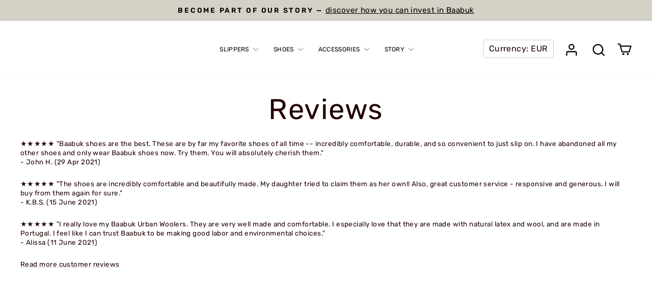

--- FILE ---
content_type: text/html; charset=utf-8
request_url: https://www.baabuk.com/pages/reviews
body_size: 47267
content:
<!doctype html>
<html class="no-js" lang="en" dir="ltr">
<head>
  <meta charset="utf-8">
  <meta http-equiv="X-UA-Compatible" content="IE=edge,chrome=1">
  <meta name="viewport" content="width=device-width,initial-scale=1">
  <meta name="theme-color" content="#000000">
  <link rel="canonical" href="https://www.baabuk.com/pages/reviews">
  <link rel="preconnect" href="https://cdn.shopify.com" crossorigin>
  <link rel="preconnect" href="https://fonts.shopifycdn.com" crossorigin>
  <link rel="dns-prefetch" href="https://productreviews.shopifycdn.com">
  <link rel="dns-prefetch" href="https://ajax.googleapis.com">
  <link rel="dns-prefetch" href="https://maps.googleapis.com">
  <link rel="dns-prefetch" href="https://maps.gstatic.com">

  <script type="text/javascript" data-src="https://cdn.cookiehub.eu/c2/a015d045.js"></script>
  <script type="text/javascript" class="lazy-cookiehub">
  (function() {
    function loadCookieHub() {
      // Remove existing script if already loading
      const existingScript = document.querySelector('script[data-src="https://cdn.cookiehub.eu/c2/a015d045.js"]');
      if (existingScript && existingScript.src) return;
      
      const script = document.createElement('script');
      script.src = 'https://cdn.cookiehub.eu/c2/a015d045.js';
      script.async = true;
      document.head.appendChild(script);
      
      script.onload = function() {
        window.dataLayer = window.dataLayer || [];
        function gtag(){dataLayer.push(arguments);}
        gtag('consent','default',{'security_storage':'granted','functionality_storage':'denied','personalization_storage':'denied','ad_storage':'denied','ad_user_data':'denied','ad_personalization':'denied','analytics_storage':'denied','wait_for_update':500});
        
        if (window.cookiehub) {
          var cpm = {};
          window.cookiehub.load(cpm);
        }
      };
    }
    
    // Load on first user interaction or after 3 seconds
    let loaded = false;
    const loadTriggers = ['mousedown', 'touchstart', 'keydown', 'scroll'];
    
    function triggerLoad() {
      if (!loaded) {
        loaded = true;
        loadCookieHub();
        loadTriggers.forEach(event => {
          document.removeEventListener(event, triggerLoad);
        });
      }
    }
    
    loadTriggers.forEach(event => {
      document.addEventListener(event, triggerLoad, { once: true, passive: true });
    });
    
  })();
  </script>

  <!-- Google Tag Manager -->
  <script>(function(w,d,s,l,i){w[l]=w[l]||[];w[l].push({'gtm.start':
  new Date().getTime(),event:'gtm.js'});var f=d.getElementsByTagName(s)[0],
  j=d.createElement(s),dl=l!='dataLayer'?'&l='+l:'';j.async=true;j.src=
  'https://www.googletagmanager.com/gtm.js?id='+i+dl;f.parentNode.insertBefore(j,f);
  })(window,document,'script','dataLayer','GTM-MDXQPVT');</script>
  <!-- End Google Tag Manager --><link rel="shortcut icon" href="//www.baabuk.com/cdn/shop/files/favicon_small_d377a533-f0af-498d-8196-f247af3d29b5_32x32.png?v=1613516890" type="image/png" /><title>Read Our Customer Reviews - Baabuk
</title>
<meta name="description" content="Experts in making customers leave good reviews. Baabuk wool footwear will inspire your daily basis thanks to their eco-friendly comfort and authentic collection."><meta property="og:site_name" content="Baabuk">
  <meta property="og:url" content="https://www.baabuk.com/pages/reviews">
  <meta property="og:title" content="Read Our Customer Reviews - Baabuk">
  <meta property="og:type" content="website">
  <meta property="og:description" content="Experts in making customers leave good reviews. Baabuk wool footwear will inspire your daily basis thanks to their eco-friendly comfort and authentic collection."><meta name="twitter:site" content="@">
  <meta name="twitter:card" content="summary_large_image">
  <meta name="twitter:title" content="Read Our Customer Reviews - Baabuk">
  <meta name="twitter:description" content="Experts in making customers leave good reviews. Baabuk wool footwear will inspire your daily basis thanks to their eco-friendly comfort and authentic collection.">
<style data-shopify>@font-face {
  font-family: Rubik;
  font-weight: 400;
  font-style: normal;
  font-display: swap;
  src: url("//www.baabuk.com/cdn/fonts/rubik/rubik_n4.c2fb67c90aa34ecf8da34fc1da937ee9c0c27942.woff2") format("woff2"),
       url("//www.baabuk.com/cdn/fonts/rubik/rubik_n4.d229bd4a6a25ec476a0829a74bf3657a5fd9aa36.woff") format("woff");
}

  @font-face {
  font-family: Rubik;
  font-weight: 400;
  font-style: normal;
  font-display: swap;
  src: url("//www.baabuk.com/cdn/fonts/rubik/rubik_n4.c2fb67c90aa34ecf8da34fc1da937ee9c0c27942.woff2") format("woff2"),
       url("//www.baabuk.com/cdn/fonts/rubik/rubik_n4.d229bd4a6a25ec476a0829a74bf3657a5fd9aa36.woff") format("woff");
}


  @font-face {
  font-family: Rubik;
  font-weight: 600;
  font-style: normal;
  font-display: swap;
  src: url("//www.baabuk.com/cdn/fonts/rubik/rubik_n6.67aea03a872140ecba69ec8f230a6b23b75ea115.woff2") format("woff2"),
       url("//www.baabuk.com/cdn/fonts/rubik/rubik_n6.68bdcdd14ff1017f6af9d9be50d3740fc083b3fd.woff") format("woff");
}

  @font-face {
  font-family: Rubik;
  font-weight: 400;
  font-style: italic;
  font-display: swap;
  src: url("//www.baabuk.com/cdn/fonts/rubik/rubik_i4.528fdfa8adf0c2cb49c0f6d132dcaffa910849d6.woff2") format("woff2"),
       url("//www.baabuk.com/cdn/fonts/rubik/rubik_i4.937396c2106c0db7a4072bbcd373d4e3d0ab306b.woff") format("woff");
}

  @font-face {
  font-family: Rubik;
  font-weight: 600;
  font-style: italic;
  font-display: swap;
  src: url("//www.baabuk.com/cdn/fonts/rubik/rubik_i6.5023766262fd45dbd0fd5eaa5993b459c760c142.woff2") format("woff2"),
       url("//www.baabuk.com/cdn/fonts/rubik/rubik_i6.d8047660bfa53ce9fbb8f4dbd284414c9080892d.woff") format("woff");
}


  @font-face {
  font-family: Inter;
  font-weight: 400;
  font-style: normal;
  font-display: swap;
  src: url("//www.baabuk.com/cdn/fonts/inter/inter_n4.b2a3f24c19b4de56e8871f609e73ca7f6d2e2bb9.woff2") format("woff2"),
       url("//www.baabuk.com/cdn/fonts/inter/inter_n4.af8052d517e0c9ffac7b814872cecc27ae1fa132.woff") format("woff");
}


  @font-face {
  font-family: Inter;
  font-weight: 600;
  font-style: normal;
  font-display: swap;
  src: url("//www.baabuk.com/cdn/fonts/inter/inter_n6.771af0474a71b3797eb38f3487d6fb79d43b6877.woff2") format("woff2"),
       url("//www.baabuk.com/cdn/fonts/inter/inter_n6.88c903d8f9e157d48b73b7777d0642925bcecde7.woff") format("woff");
}

  @font-face {
  font-family: Inter;
  font-weight: 400;
  font-style: italic;
  font-display: swap;
  src: url("//www.baabuk.com/cdn/fonts/inter/inter_i4.feae1981dda792ab80d117249d9c7e0f1017e5b3.woff2") format("woff2"),
       url("//www.baabuk.com/cdn/fonts/inter/inter_i4.62773b7113d5e5f02c71486623cf828884c85c6e.woff") format("woff");
}

  @font-face {
  font-family: Inter;
  font-weight: 600;
  font-style: italic;
  font-display: swap;
  src: url("//www.baabuk.com/cdn/fonts/inter/inter_i6.3bbe0fe1c7ee4f282f9c2e296f3e4401a48cbe19.woff2") format("woff2"),
       url("//www.baabuk.com/cdn/fonts/inter/inter_i6.8bea21f57a10d5416ddf685e2c91682ec237876d.woff") format("woff");
}

</style><link href="//www.baabuk.com/cdn/shop/t/57/assets/theme.css?v=41125367873399252261764069668" rel="stylesheet" type="text/css" media="all" />
<style data-shopify>:root {
    --typeHeaderPrimary: Rubik;
    --typeHeaderFallback: sans-serif;
    --typeHeaderSize: 56px;
    --typeHeaderWeight:  500;
    --typeHeaderLineHeight: 1.2;
    --typeHeaderSpacing: 0.025em;

    --typeBasePrimary:Rubik;
    --typeBaseFallback:sans-serif;
    --typeBaseSize: 18px;
    --typeBaseWeight: 400;
    --typeBaseSpacing: 0.025em;
    --typeBaseLineHeight: 1.4;
    --typeBaselineHeightMinus01: 1.3;

    --typeBaseSecondary:Inter;
    --typeBaseFallbackSecondary:sans-serif;

    --typeCollectionTitle: 22px;

    --iconWeight: 2px;
    --iconLinecaps: round;

    
        --buttonRadius: 3px;
    

    --colorGridOverlayOpacity: 0.12;
    --colorAnnouncement: #d4d1c7;
    --colorAnnouncementText: #000;

    --colorBody: #ffffff;
    --colorBodyAlpha05: rgba(255, 255, 255, 0.05);
    --colorBodyDim: #f2f2f2;
    --colorBodyLightDim: #fafafa;
    --colorBodyMediumDim: #f5f5f5;


    --colorBorder: #e8e8e1;

    --colorBtnPrimary: #000000;
    --colorBtnPrimaryLight: #1a1a1a;
    --colorBtnPrimaryDim: #000000;
    --colorBtnPrimaryText: #ffffff;

    --colorCartDot: #0f0f0f;
    --colorCartDotBorder: #ffffff;
    --colorCartDotText: #ffffff;

    --colorDrawers: #ffffff;
    --colorDrawersDim: #f2f2f2;
    --colorDrawerBorder: #e8e8e1;
    --colorDrawerText: #210202;
    --colorDrawerTextDark: #000000;
    --colorDrawerButton: #fe0000;
    --colorDrawerButtonText: #ffffff;

    --colorFooter: #e8e6db;
    --colorFooterText: #210202;
    --colorFooterTextAlpha01: #210202;

    --colorGridOverlay: #000000;
    --colorGridOverlayOpacity: 0.1;

    --colorHeaderTextAlpha01: rgba(0, 0, 0, 0.1);

    --colorHeroText: #000;

    --colorSmallImageBg: #ffffff;
    --colorLargeImageBg: #0f0f0f;

    --colorImageOverlay: #321004;
    --colorImageOverlayOpacity: 0.1;
    --colorImageOverlayTextShadow: 0.2;

    --colorLink: #210202;

    --colorModalBg: rgba(230, 230, 230, 0.6);

    --colorNav: #ffffff;
    --colorNavText: #000000;

    --colorPrice: #210202;

    --colorSaleTag: #d74a5d;
    --colorSaleTagText: #ffffff;

    --colorTextBody: #210202;
    --colorTextBodyAlpha015: rgba(33, 2, 2, 0.15);
    --colorTextBodyAlpha005: rgba(33, 2, 2, 0.05);
    --colorTextBodyAlpha008: rgba(33, 2, 2, 0.08);
    --colorTextSavings: #d74a5d;

    --customColorBtnPrimary: #000;
    --customColorBtnPrimaryText: #fff;
    --customColorBtnPrimaryBorder: #000;
    --customColorBtnSecondary: transparent;
    --customColorBtnSecondaryText: #000;
    --customColorBtnSecondaryBorder: #000;

    --customColorMegamenu: #ffffff;
    --customColorMegamenuText: #000;

    --urlIcoSelect: url(//www.baabuk.com/cdn/shop/t/57/assets/ico-select.svg);
    --urlIcoSelectFooter: url(//www.baabuk.com/cdn/shop/t/57/assets/ico-select-footer.svg);
    --urlIcoSelectWhite: url(//www.baabuk.com/cdn/shop/t/57/assets/ico-select-white.svg);

    --grid-gutter: 17px;
    --drawer-gutter: 20px;

    --sizeChartMargin: 25px 0;
    --sizeChartIconMargin: 5px;

    --newsletterReminderPadding: 40px;

    /*Shop Pay Installments*/
    --color-body-text: #210202;
    --color-body: #ffffff;
    --color-bg: #ffffff;
    }

    .placeholder-content {
    background-image: linear-gradient(100deg, #ffffff 40%, #f7f7f7 63%, #ffffff 79%);
    }</style>
  
  

  
  <script async src="https://www.googletagmanager.com/gtag/js?id=AW-971301830"></script><script>
    window.dataLayer = window.dataLayer || [];
    function gtag(){dataLayer.push(arguments);}
    gtag('js', new Date());
    gtag('config', 'AW-971301830');
  </script>



  
  <script>
    gtag('event', 'other', {
      'send_to': 'AW-971301830',
        
    
    });
  </script>

  <script>
    document.documentElement.className = document.documentElement.className.replace('no-js', 'js');

    window.theme = window.theme || {};
    theme.routes = {
      home: "/",
      cart: "/cart.js",
      cartPage: "/cart",
      cartAdd: "/cart/add.js",
      cartChange: "/cart/change.js",
      search: "/search",
      predictiveSearch: "/search/suggest"
    };
    theme.strings = {
      soldOut: "Sold Out",
      unavailable: "Unavailable",
      firstLoadButtonText: "Select size",
      inStockLabel: "{{ count }} in stock",
      inStockSimple: "In stock",
      oneStockLabel: "Low stock - [count] item left",
      otherStockLabel: "Low stock - [count] items left",
      willNotShipUntil: "Ready to ship [date]",
      willBeInStockAfter: "Back in stock [date]",
      waitingForStock: "Backordered, shipping soon",
      savePrice: "Save [saved_amount]",
      cartEmpty: "Your cart is currently empty.",
      cartTermsConfirmation: "You must agree with the terms and conditions of sales to check out",
      searchCollections: "Collections",
      searchPages: "Pages",
      searchArticles: "Articles",
      productFrom: "from ",
      maxQuantity: "You can only have [quantity] of [title] in your cart."
    };
    theme.settings = {
      cartType: "drawer",
      isCustomerTemplate: false,
      moneyFormat: "€{{amount_with_comma_separator}}",
      saveType: "percent",
      showSaveAmount: true,
      productImageSize: "natural",
      productImageCover: true,
      predictiveSearch: true,
      predictiveSearchType: null,
      predictiveSearchVendor: false,
      predictiveSearchPrice: false,
      quickView: false,
      themeName: 'Impulse - DS Custom theme',
      themeVersion: "8.0.0"
    };
  </script><script>window.performance && window.performance.mark && window.performance.mark('shopify.content_for_header.start');</script><meta name="google-site-verification" content="1CiAKZuH5qFwFq8BTAzk4bmYRq--gUyfwWifiDoNqKg">
<meta name="google-site-verification" content="ndeFM89nCw1egE_f7v27s3IrJk_4ZALfIYOwXAcGNV4">
<meta id="shopify-digital-wallet" name="shopify-digital-wallet" content="/7520151/digital_wallets/dialog">
<meta name="shopify-checkout-api-token" content="48c7dfbfe17f99eecb0ad742ffe21287">
<meta id="in-context-paypal-metadata" data-shop-id="7520151" data-venmo-supported="false" data-environment="production" data-locale="en_US" data-paypal-v4="true" data-currency="EUR">
<link rel="alternate" hreflang="x-default" href="https://www.baabuk.com/pages/reviews">
<link rel="alternate" hreflang="en" href="https://www.baabuk.com/pages/reviews">
<link rel="alternate" hreflang="en-NZ" href="https://www.baabuk.com/en-nz/pages/reviews">
<link rel="alternate" hreflang="en-GB" href="https://www.baabuk.com/en-gb/pages/reviews">
<link rel="alternate" hreflang="en-CA" href="https://www.baabuk.com/en-ca/pages/reviews">
<link rel="alternate" hreflang="en-US" href="https://us.baabuk.com/pages/reviews">
<link rel="alternate" hreflang="en-CH" href="https://ch.baabuk.com/pages/reviews">
<link rel="alternate" hreflang="en-AT" href="https://eur.baabuk.com/pages/reviews">
<link rel="alternate" hreflang="en-BE" href="https://eur.baabuk.com/pages/reviews">
<link rel="alternate" hreflang="en-BG" href="https://eur.baabuk.com/pages/reviews">
<link rel="alternate" hreflang="en-CZ" href="https://eur.baabuk.com/pages/reviews">
<link rel="alternate" hreflang="en-DK" href="https://eur.baabuk.com/pages/reviews">
<link rel="alternate" hreflang="en-EE" href="https://eur.baabuk.com/pages/reviews">
<link rel="alternate" hreflang="en-ES" href="https://eur.baabuk.com/pages/reviews">
<link rel="alternate" hreflang="en-FI" href="https://eur.baabuk.com/pages/reviews">
<link rel="alternate" hreflang="en-GR" href="https://eur.baabuk.com/pages/reviews">
<link rel="alternate" hreflang="en-HR" href="https://eur.baabuk.com/pages/reviews">
<link rel="alternate" hreflang="en-HU" href="https://eur.baabuk.com/pages/reviews">
<link rel="alternate" hreflang="en-IE" href="https://eur.baabuk.com/pages/reviews">
<link rel="alternate" hreflang="en-IT" href="https://eur.baabuk.com/pages/reviews">
<link rel="alternate" hreflang="en-LT" href="https://eur.baabuk.com/pages/reviews">
<link rel="alternate" hreflang="en-LU" href="https://eur.baabuk.com/pages/reviews">
<link rel="alternate" hreflang="en-LV" href="https://eur.baabuk.com/pages/reviews">
<link rel="alternate" hreflang="en-MT" href="https://eur.baabuk.com/pages/reviews">
<link rel="alternate" hreflang="en-NL" href="https://eur.baabuk.com/pages/reviews">
<link rel="alternate" hreflang="en-PL" href="https://eur.baabuk.com/pages/reviews">
<link rel="alternate" hreflang="en-PT" href="https://eur.baabuk.com/pages/reviews">
<link rel="alternate" hreflang="en-RO" href="https://eur.baabuk.com/pages/reviews">
<link rel="alternate" hreflang="en-SE" href="https://eur.baabuk.com/pages/reviews">
<link rel="alternate" hreflang="en-SI" href="https://eur.baabuk.com/pages/reviews">
<link rel="alternate" hreflang="en-SK" href="https://eur.baabuk.com/pages/reviews">
<link rel="alternate" hreflang="en-FR" href="https://eur.baabuk.com/pages/reviews">
<script async="async" src="/checkouts/internal/preloads.js?locale=en-DE"></script>
<link rel="preconnect" href="https://shop.app" crossorigin="anonymous">
<script async="async" src="https://shop.app/checkouts/internal/preloads.js?locale=en-DE&shop_id=7520151" crossorigin="anonymous"></script>
<script id="apple-pay-shop-capabilities" type="application/json">{"shopId":7520151,"countryCode":"CH","currencyCode":"EUR","merchantCapabilities":["supports3DS"],"merchantId":"gid:\/\/shopify\/Shop\/7520151","merchantName":"Baabuk","requiredBillingContactFields":["postalAddress","email","phone"],"requiredShippingContactFields":["postalAddress","email","phone"],"shippingType":"shipping","supportedNetworks":["visa","masterCard","amex"],"total":{"type":"pending","label":"Baabuk","amount":"1.00"},"shopifyPaymentsEnabled":true,"supportsSubscriptions":true}</script>
<script id="shopify-features" type="application/json">{"accessToken":"48c7dfbfe17f99eecb0ad742ffe21287","betas":["rich-media-storefront-analytics"],"domain":"www.baabuk.com","predictiveSearch":true,"shopId":7520151,"locale":"en"}</script>
<script>var Shopify = Shopify || {};
Shopify.shop = "baabuk-2.myshopify.com";
Shopify.locale = "en";
Shopify.currency = {"active":"EUR","rate":"1.0"};
Shopify.country = "DE";
Shopify.theme = {"name":"baabuk\/live","id":139113332854,"schema_name":"Impulse","schema_version":"8.0.0","theme_store_id":null,"role":"main"};
Shopify.theme.handle = "null";
Shopify.theme.style = {"id":null,"handle":null};
Shopify.cdnHost = "www.baabuk.com/cdn";
Shopify.routes = Shopify.routes || {};
Shopify.routes.root = "/";</script>
<script type="module">!function(o){(o.Shopify=o.Shopify||{}).modules=!0}(window);</script>
<script>!function(o){function n(){var o=[];function n(){o.push(Array.prototype.slice.apply(arguments))}return n.q=o,n}var t=o.Shopify=o.Shopify||{};t.loadFeatures=n(),t.autoloadFeatures=n()}(window);</script>
<script>
  window.ShopifyPay = window.ShopifyPay || {};
  window.ShopifyPay.apiHost = "shop.app\/pay";
  window.ShopifyPay.redirectState = null;
</script>
<script id="shop-js-analytics" type="application/json">{"pageType":"page"}</script>
<script defer="defer" async type="module" src="//www.baabuk.com/cdn/shopifycloud/shop-js/modules/v2/client.init-shop-cart-sync_C5BV16lS.en.esm.js"></script>
<script defer="defer" async type="module" src="//www.baabuk.com/cdn/shopifycloud/shop-js/modules/v2/chunk.common_CygWptCX.esm.js"></script>
<script type="module">
  await import("//www.baabuk.com/cdn/shopifycloud/shop-js/modules/v2/client.init-shop-cart-sync_C5BV16lS.en.esm.js");
await import("//www.baabuk.com/cdn/shopifycloud/shop-js/modules/v2/chunk.common_CygWptCX.esm.js");

  window.Shopify.SignInWithShop?.initShopCartSync?.({"fedCMEnabled":true,"windoidEnabled":true});

</script>
<script>
  window.Shopify = window.Shopify || {};
  if (!window.Shopify.featureAssets) window.Shopify.featureAssets = {};
  window.Shopify.featureAssets['shop-js'] = {"shop-cart-sync":["modules/v2/client.shop-cart-sync_ZFArdW7E.en.esm.js","modules/v2/chunk.common_CygWptCX.esm.js"],"init-fed-cm":["modules/v2/client.init-fed-cm_CmiC4vf6.en.esm.js","modules/v2/chunk.common_CygWptCX.esm.js"],"shop-button":["modules/v2/client.shop-button_tlx5R9nI.en.esm.js","modules/v2/chunk.common_CygWptCX.esm.js"],"shop-cash-offers":["modules/v2/client.shop-cash-offers_DOA2yAJr.en.esm.js","modules/v2/chunk.common_CygWptCX.esm.js","modules/v2/chunk.modal_D71HUcav.esm.js"],"init-windoid":["modules/v2/client.init-windoid_sURxWdc1.en.esm.js","modules/v2/chunk.common_CygWptCX.esm.js"],"shop-toast-manager":["modules/v2/client.shop-toast-manager_ClPi3nE9.en.esm.js","modules/v2/chunk.common_CygWptCX.esm.js"],"init-shop-email-lookup-coordinator":["modules/v2/client.init-shop-email-lookup-coordinator_B8hsDcYM.en.esm.js","modules/v2/chunk.common_CygWptCX.esm.js"],"init-shop-cart-sync":["modules/v2/client.init-shop-cart-sync_C5BV16lS.en.esm.js","modules/v2/chunk.common_CygWptCX.esm.js"],"avatar":["modules/v2/client.avatar_BTnouDA3.en.esm.js"],"pay-button":["modules/v2/client.pay-button_FdsNuTd3.en.esm.js","modules/v2/chunk.common_CygWptCX.esm.js"],"init-customer-accounts":["modules/v2/client.init-customer-accounts_DxDtT_ad.en.esm.js","modules/v2/client.shop-login-button_C5VAVYt1.en.esm.js","modules/v2/chunk.common_CygWptCX.esm.js","modules/v2/chunk.modal_D71HUcav.esm.js"],"init-shop-for-new-customer-accounts":["modules/v2/client.init-shop-for-new-customer-accounts_ChsxoAhi.en.esm.js","modules/v2/client.shop-login-button_C5VAVYt1.en.esm.js","modules/v2/chunk.common_CygWptCX.esm.js","modules/v2/chunk.modal_D71HUcav.esm.js"],"shop-login-button":["modules/v2/client.shop-login-button_C5VAVYt1.en.esm.js","modules/v2/chunk.common_CygWptCX.esm.js","modules/v2/chunk.modal_D71HUcav.esm.js"],"init-customer-accounts-sign-up":["modules/v2/client.init-customer-accounts-sign-up_CPSyQ0Tj.en.esm.js","modules/v2/client.shop-login-button_C5VAVYt1.en.esm.js","modules/v2/chunk.common_CygWptCX.esm.js","modules/v2/chunk.modal_D71HUcav.esm.js"],"shop-follow-button":["modules/v2/client.shop-follow-button_Cva4Ekp9.en.esm.js","modules/v2/chunk.common_CygWptCX.esm.js","modules/v2/chunk.modal_D71HUcav.esm.js"],"checkout-modal":["modules/v2/client.checkout-modal_BPM8l0SH.en.esm.js","modules/v2/chunk.common_CygWptCX.esm.js","modules/v2/chunk.modal_D71HUcav.esm.js"],"lead-capture":["modules/v2/client.lead-capture_Bi8yE_yS.en.esm.js","modules/v2/chunk.common_CygWptCX.esm.js","modules/v2/chunk.modal_D71HUcav.esm.js"],"shop-login":["modules/v2/client.shop-login_D6lNrXab.en.esm.js","modules/v2/chunk.common_CygWptCX.esm.js","modules/v2/chunk.modal_D71HUcav.esm.js"],"payment-terms":["modules/v2/client.payment-terms_CZxnsJam.en.esm.js","modules/v2/chunk.common_CygWptCX.esm.js","modules/v2/chunk.modal_D71HUcav.esm.js"]};
</script>
<script>(function() {
  var isLoaded = false;
  function asyncLoad() {
    if (isLoaded) return;
    isLoaded = true;
    var urls = ["\/\/www.powr.io\/powr.js?powr-token=baabuk-2.myshopify.com\u0026external-type=shopify\u0026shop=baabuk-2.myshopify.com","https:\/\/cdnv2.mycustomizer.com\/s-scripts\/front.js.gz?shop=baabuk-2.myshopify.com","https:\/\/static.shareasale.com\/json\/shopify\/shareasale-tracking.js?sasmid=83596\u0026ssmtid=19038\u0026scid=1\u0026shop=baabuk-2.myshopify.com","https:\/\/cdn.hextom.com\/js\/freeshippingbar.js?shop=baabuk-2.myshopify.com","https:\/\/cdn.weglot.com\/weglot_script_tag.js?shop=baabuk-2.myshopify.com","https:\/\/dr4qe3ddw9y32.cloudfront.net\/awin-shopify-integration-code.js?aid=62949\u0026v=shopifyApp_5.2.5\u0026ts=1764867522845\u0026shop=baabuk-2.myshopify.com"];
    for (var i = 0; i < urls.length; i++) {
      var s = document.createElement('script');
      s.type = 'text/javascript';
      s.async = true;
      s.src = urls[i];
      var x = document.getElementsByTagName('script')[0];
      x.parentNode.insertBefore(s, x);
    }
  };
  if(window.attachEvent) {
    window.attachEvent('onload', asyncLoad);
  } else {
    window.addEventListener('load', asyncLoad, false);
  }
})();</script>
<script id="__st">var __st={"a":7520151,"offset":3600,"reqid":"2afafdfc-bf20-4026-a86e-d62e984169af-1768632440","pageurl":"www.baabuk.com\/pages\/reviews","s":"pages-14760476716","u":"05b4c99cac34","p":"page","rtyp":"page","rid":14760476716};</script>
<script>window.ShopifyPaypalV4VisibilityTracking = true;</script>
<script id="captcha-bootstrap">!function(){'use strict';const t='contact',e='account',n='new_comment',o=[[t,t],['blogs',n],['comments',n],[t,'customer']],c=[[e,'customer_login'],[e,'guest_login'],[e,'recover_customer_password'],[e,'create_customer']],r=t=>t.map((([t,e])=>`form[action*='/${t}']:not([data-nocaptcha='true']) input[name='form_type'][value='${e}']`)).join(','),a=t=>()=>t?[...document.querySelectorAll(t)].map((t=>t.form)):[];function s(){const t=[...o],e=r(t);return a(e)}const i='password',u='form_key',d=['recaptcha-v3-token','g-recaptcha-response','h-captcha-response',i],f=()=>{try{return window.sessionStorage}catch{return}},m='__shopify_v',_=t=>t.elements[u];function p(t,e,n=!1){try{const o=window.sessionStorage,c=JSON.parse(o.getItem(e)),{data:r}=function(t){const{data:e,action:n}=t;return t[m]||n?{data:e,action:n}:{data:t,action:n}}(c);for(const[e,n]of Object.entries(r))t.elements[e]&&(t.elements[e].value=n);n&&o.removeItem(e)}catch(o){console.error('form repopulation failed',{error:o})}}const l='form_type',E='cptcha';function T(t){t.dataset[E]=!0}const w=window,h=w.document,L='Shopify',v='ce_forms',y='captcha';let A=!1;((t,e)=>{const n=(g='f06e6c50-85a8-45c8-87d0-21a2b65856fe',I='https://cdn.shopify.com/shopifycloud/storefront-forms-hcaptcha/ce_storefront_forms_captcha_hcaptcha.v1.5.2.iife.js',D={infoText:'Protected by hCaptcha',privacyText:'Privacy',termsText:'Terms'},(t,e,n)=>{const o=w[L][v],c=o.bindForm;if(c)return c(t,g,e,D).then(n);var r;o.q.push([[t,g,e,D],n]),r=I,A||(h.body.append(Object.assign(h.createElement('script'),{id:'captcha-provider',async:!0,src:r})),A=!0)});var g,I,D;w[L]=w[L]||{},w[L][v]=w[L][v]||{},w[L][v].q=[],w[L][y]=w[L][y]||{},w[L][y].protect=function(t,e){n(t,void 0,e),T(t)},Object.freeze(w[L][y]),function(t,e,n,w,h,L){const[v,y,A,g]=function(t,e,n){const i=e?o:[],u=t?c:[],d=[...i,...u],f=r(d),m=r(i),_=r(d.filter((([t,e])=>n.includes(e))));return[a(f),a(m),a(_),s()]}(w,h,L),I=t=>{const e=t.target;return e instanceof HTMLFormElement?e:e&&e.form},D=t=>v().includes(t);t.addEventListener('submit',(t=>{const e=I(t);if(!e)return;const n=D(e)&&!e.dataset.hcaptchaBound&&!e.dataset.recaptchaBound,o=_(e),c=g().includes(e)&&(!o||!o.value);(n||c)&&t.preventDefault(),c&&!n&&(function(t){try{if(!f())return;!function(t){const e=f();if(!e)return;const n=_(t);if(!n)return;const o=n.value;o&&e.removeItem(o)}(t);const e=Array.from(Array(32),(()=>Math.random().toString(36)[2])).join('');!function(t,e){_(t)||t.append(Object.assign(document.createElement('input'),{type:'hidden',name:u})),t.elements[u].value=e}(t,e),function(t,e){const n=f();if(!n)return;const o=[...t.querySelectorAll(`input[type='${i}']`)].map((({name:t})=>t)),c=[...d,...o],r={};for(const[a,s]of new FormData(t).entries())c.includes(a)||(r[a]=s);n.setItem(e,JSON.stringify({[m]:1,action:t.action,data:r}))}(t,e)}catch(e){console.error('failed to persist form',e)}}(e),e.submit())}));const S=(t,e)=>{t&&!t.dataset[E]&&(n(t,e.some((e=>e===t))),T(t))};for(const o of['focusin','change'])t.addEventListener(o,(t=>{const e=I(t);D(e)&&S(e,y())}));const B=e.get('form_key'),M=e.get(l),P=B&&M;t.addEventListener('DOMContentLoaded',(()=>{const t=y();if(P)for(const e of t)e.elements[l].value===M&&p(e,B);[...new Set([...A(),...v().filter((t=>'true'===t.dataset.shopifyCaptcha))])].forEach((e=>S(e,t)))}))}(h,new URLSearchParams(w.location.search),n,t,e,['guest_login'])})(!0,!0)}();</script>
<script integrity="sha256-4kQ18oKyAcykRKYeNunJcIwy7WH5gtpwJnB7kiuLZ1E=" data-source-attribution="shopify.loadfeatures" defer="defer" src="//www.baabuk.com/cdn/shopifycloud/storefront/assets/storefront/load_feature-a0a9edcb.js" crossorigin="anonymous"></script>
<script crossorigin="anonymous" defer="defer" src="//www.baabuk.com/cdn/shopifycloud/storefront/assets/shopify_pay/storefront-65b4c6d7.js?v=20250812"></script>
<script data-source-attribution="shopify.dynamic_checkout.dynamic.init">var Shopify=Shopify||{};Shopify.PaymentButton=Shopify.PaymentButton||{isStorefrontPortableWallets:!0,init:function(){window.Shopify.PaymentButton.init=function(){};var t=document.createElement("script");t.src="https://www.baabuk.com/cdn/shopifycloud/portable-wallets/latest/portable-wallets.en.js",t.type="module",document.head.appendChild(t)}};
</script>
<script data-source-attribution="shopify.dynamic_checkout.buyer_consent">
  function portableWalletsHideBuyerConsent(e){var t=document.getElementById("shopify-buyer-consent"),n=document.getElementById("shopify-subscription-policy-button");t&&n&&(t.classList.add("hidden"),t.setAttribute("aria-hidden","true"),n.removeEventListener("click",e))}function portableWalletsShowBuyerConsent(e){var t=document.getElementById("shopify-buyer-consent"),n=document.getElementById("shopify-subscription-policy-button");t&&n&&(t.classList.remove("hidden"),t.removeAttribute("aria-hidden"),n.addEventListener("click",e))}window.Shopify?.PaymentButton&&(window.Shopify.PaymentButton.hideBuyerConsent=portableWalletsHideBuyerConsent,window.Shopify.PaymentButton.showBuyerConsent=portableWalletsShowBuyerConsent);
</script>
<script data-source-attribution="shopify.dynamic_checkout.cart.bootstrap">document.addEventListener("DOMContentLoaded",(function(){function t(){return document.querySelector("shopify-accelerated-checkout-cart, shopify-accelerated-checkout")}if(t())Shopify.PaymentButton.init();else{new MutationObserver((function(e,n){t()&&(Shopify.PaymentButton.init(),n.disconnect())})).observe(document.body,{childList:!0,subtree:!0})}}));
</script>
<link id="shopify-accelerated-checkout-styles" rel="stylesheet" media="screen" href="https://www.baabuk.com/cdn/shopifycloud/portable-wallets/latest/accelerated-checkout-backwards-compat.css" crossorigin="anonymous">
<style id="shopify-accelerated-checkout-cart">
        #shopify-buyer-consent {
  margin-top: 1em;
  display: inline-block;
  width: 100%;
}

#shopify-buyer-consent.hidden {
  display: none;
}

#shopify-subscription-policy-button {
  background: none;
  border: none;
  padding: 0;
  text-decoration: underline;
  font-size: inherit;
  cursor: pointer;
}

#shopify-subscription-policy-button::before {
  box-shadow: none;
}

      </style>

<script>window.performance && window.performance.mark && window.performance.mark('shopify.content_for_header.end');</script>
<script type="text/javascript">
        if (window.disable_optimization_on_linux_os != true) {
          window.observer_optimization = new MutationObserver((e) => {
            e.forEach(({ addedNodes: e }) => {
              e.forEach((e) => {
                1 === e.nodeType &&
                  'SCRIPT' === e.tagName &&
                  (e.innerHTML.includes('asyncLoad') &&
                    (e.innerHTML = e.innerHTML
                      .replace(
                        'if(window.attachEvent)',
                        "document.addEventListener('asyncLazyLoad',function(event){asyncLoad();});if(window.attachEvent)",
                      )
                      .replaceAll(', asyncLoad', ', function(){}')),
                  e.innerHTML.includes('PreviewBarInjector') &&
                    (e.innerHTML = e.innerHTML.replace('DOMContentLoaded', 'asyncLazyLoad')),
                  (e.src.includes('assets/storefront/features') ||
                    e.src.includes('assets/shopify_pay') ||
                    e.src.includes('connect.facebook.net')) &&
                    (e.setAttribute('data-src', e.src), e.removeAttribute('src')));
              });
            });
          });
          window.observer_optimization.observe(document.documentElement, { childList: !0, subtree: !0 });
        }
      </script>
      <script>
        if (window.disable_optimization_on_linux_os != true) {
          eval(
            (function (p, a, c, k, e, r) {
              e = function (c) {
                return (
                  (c < a ? '' : e(parseInt(c / a))) + ((c = c % a) > 35 ? String.fromCharCode(c + 29) : c.toString(36))
                );
              };
              if (!''.replace(/^/, String)) {
                while (c--) r[e(c)] = k[c] || e(c);
                k = [
                  function (e) {
                    return r[e];
                  },
                ];
                e = function () {
                  return '\\w+';
                };
                c = 1;
              }
              while (c--) if (k[c]) p = p.replace(new RegExp('\\b' + e(c) + '\\b', 'g'), k[c]);
              return p;
            })(
              'l(r.O=="P y"){i j=[],s=[];u Q(a,b=R){S c;T(...d)=>{U(c),c=V(()=>a.W(X,d),b)}}2.m="Y"+(2.z||"")+"Z";2.A="10"+(2.z||"")+"11";12{i a=r[2.m],e=r[2.A];2.k=(e.B(\'y\')>-1&&a.B(\'13\')<0),2.m="!1",c=C}14(d){2.k=!1;i c=C;2.m="!1"}2.k=k;l(k)i v=D E(e=>{e.8(({F:e})=>{e.8(e=>{1===e.5&&"G"===e.6&&(e.4("n","o"),e.4("f-3",e.3),e.g("3")),1===e.5&&"H"===e.6&&++p>q&&e.4("n","o"),1===e.5&&"I"===e.6&&j.w&&j.8(t=>{e.7.h(t)&&(e.4("f-7",e.7),e.g("7"))}),1===e.5&&"J"===e.6&&(e.4("f-3",e.3),e.g("3"),e.15="16/17")})})}),p=0,q=K;18 i v=D E(e=>{e.8(({F:e})=>{e.8(e=>{1===e.5&&"G"===e.6&&(e.4("n","o"),e.4("f-3",e.3),e.g("3")),1===e.5&&"H"===e.6&&++p>q&&e.4("n","o"),1===e.5&&"I"===e.6&&j.w&&j.8(t=>{e.7.h(t)&&(e.4("f-7",e.7),e.g("7"))}),1===e.5&&"J"===e.6&&(s.w&&s.8(t=>{e.3.h(t)&&(e.4("f-3",e.3),e.g("3"))}),e.9.h("x")&&(e.9=e.9.L("l(2.M)","N.19(\'1a\',u(1b){x();});l(2.M)").1c(", x",", u(){}")),(e.9.h("1d")||e.9.h("1e"))&&(e.9=e.9.L("1f","1g")))})})}),p=0,q=K;v.1h(N.1i,{1j:!0,1k:!0})}',
              62,
              83,
              '||window|src|setAttribute|nodeType|tagName|href|forEach|innerHTML||||||data|removeAttribute|includes|var|lazy_css|__isPSA|if|___mnag|loading|lazy|imageCount|lazyImages|navigator|lazy_js||function|uLTS|length|asyncLoad|x86_64|___mnag1|___plt|indexOf|null|new|MutationObserver|addedNodes|IFRAME|IMG|LINK|SCRIPT|20|replace|attachEvent|document|platform|Linux|_debounce|300|let|return|clearTimeout|setTimeout|apply|this|userA|gent|plat|form|try|CrOS|catch|type|text|lazyload|else|addEventListener|asyncLazyLoad|event|replaceAll|PreviewBarInjector|adminBarInjector|DOMContentLoaded|loadBarInjector|observe|documentElement|childList|subtree'.split(
                '|',
              ),
              0,
              {},
            ),
          );
        }
      </script><script src="//www.baabuk.com/cdn/shop/t/57/assets/vendor-scripts-v11.js" defer="defer"></script><link rel="stylesheet" href="//www.baabuk.com/cdn/shop/t/57/assets/country-flags.css"><script src="//www.baabuk.com/cdn/shop/t/57/assets/theme.js?v=75841810562852992791764069664" defer="defer"></script>
<!-- BEGIN app block: shopify://apps/microsoft-clarity/blocks/brandAgents_js/31c3d126-8116-4b4a-8ba1-baeda7c4aeea -->





<!-- END app block --><!-- BEGIN app block: shopify://apps/microsoft-clarity/blocks/clarity_js/31c3d126-8116-4b4a-8ba1-baeda7c4aeea -->
<script type="text/javascript">
  (function (c, l, a, r, i, t, y) {
    c[a] = c[a] || function () { (c[a].q = c[a].q || []).push(arguments); };
    t = l.createElement(r); t.async = 1; t.src = "https://www.clarity.ms/tag/" + i + "?ref=shopify";
    y = l.getElementsByTagName(r)[0]; y.parentNode.insertBefore(t, y);

    c.Shopify.loadFeatures([{ name: "consent-tracking-api", version: "0.1" }], error => {
      if (error) {
        console.error("Error loading Shopify features:", error);
        return;
      }

      c[a]('consentv2', {
        ad_Storage: c.Shopify.customerPrivacy.marketingAllowed() ? "granted" : "denied",
        analytics_Storage: c.Shopify.customerPrivacy.analyticsProcessingAllowed() ? "granted" : "denied",
      });
    });

    l.addEventListener("visitorConsentCollected", function (e) {
      c[a]('consentv2', {
        ad_Storage: e.detail.marketingAllowed ? "granted" : "denied",
        analytics_Storage: e.detail.analyticsAllowed ? "granted" : "denied",
      });
    });
  })(window, document, "clarity", "script", "u6330na0ur");
</script>



<!-- END app block --><!-- BEGIN app block: shopify://apps/gempages-builder/blocks/embed-gp-script-head/20b379d4-1b20-474c-a6ca-665c331919f3 -->














<!-- END app block --><!-- BEGIN app block: shopify://apps/paywhirl-subscriptions/blocks/paywhirl-customer-portal/41e95d60-82cf-46e8-84de-618d7e4c37b7 -->



<style>
@keyframes paywhirl-customer-portal-loader {
  0% { -ms-transform: rotate(0deg); -webkit-transform: rotate(0deg); transform: rotate(0deg); }
  100% { -ms-transform: rotate(360deg); -webkit-transform: rotate(360deg); transform: rotate(360deg); }
}

#paywhirl-customer-portal-frame {
  width: 100%;
  height: 0;
  border: none;
}

#paywhirl-customer-portal-loader {
  margin-top: 100px;
  text-align: center;
}

html.paywhirl-customer-portal main > :not(#paywhirl-customer-portal-wrap) {
  display: none !important;
}
</style>

<script type="text/javascript">
(function() {
  const locale = window.Shopify && window.Shopify.locale ? window.Shopify.locale : 'en';

  const showSubscriptionsLink = false;
  const showCustomerLoginNote = false;
  const showAddressChangeNote = false;

  addEventListener('DOMContentLoaded', () => {
    const accountPath = '/account'
    if (showSubscriptionsLink && location.pathname === accountPath) {
      addSubscriptionsUrl()
    }

    const addressesPath = '/account/addresses'
    if (showAddressChangeNote && location.pathname === addressesPath) {
      addAddressChangeNote()
    }

    const accountLoginPath = 'https://www.baabuk.com/customer_authentication/redirect?locale=en&region_country=DE'
    if (showCustomerLoginNote && location.pathname === accountLoginPath) {
      addCustomerLoginNote()
    }
  }, { once: true });

  const portalPage = (() => {
    const match = location.search.match(/[\?&]pw-page=([^&]+)/);
    return match ? decodeURIComponent(match[1]) : null;
  })()

  if (!portalPage) {
    return;
  }

  document.querySelector('html').classList.add('paywhirl-customer-portal');

  function addSubscriptionsUrl() {
    const addressesLinkElements = document.querySelectorAll('[href="/account/addresses"]');

    Array.from(addressesLinkElements).forEach((addressesLinkElement) => {
      let targetElement = addressesLinkElement;
      let snippet = new DocumentFragment();

      const subscriptionLinkElement = document.createElement('A');
      const linkClasses = addressesLinkElement.getAttribute('class');
      subscriptionLinkElement.innerHTML = t('general:account-subscriptions-link', 'My Subscriptions');
      subscriptionLinkElement.setAttribute('href', '/account?pw-page=%2F');
      linkClasses && subscriptionLinkElement.setAttribute('class', linkClasses);

      if (!targetElement.nextElementSibling && !targetElement.previousElementSibling) {
          targetElement = addressesLinkElement.parentElement;

          const container = document.createElement(targetElement.tagName);
          const containerClasses = targetElement.getAttribute('class');
          containerClasses && container.setAttribute('class', containerClasses);

          snippet = container;
      }

      snippet.appendChild(subscriptionLinkElement);

      targetElement.after(snippet)

      const targetDisplayStyle = window.getComputedStyle(targetElement).display;
      if (['inline', 'inline-block'].includes(targetDisplayStyle)) {
          targetElement.after(document.createElement('BR'))
      }
    });
  }

  function addAddressChangeNote() {
    const addressesPath = '/account/addresses'
    const forms = document.querySelectorAll('form[action^="' + addressesPath + '"]')

    Array.from(forms).forEach((form) => {
      const submitButton = form.querySelector('[type="submit"]')
      const infoText = document.createElement('P')
      const subscriptionsLink = t('general:account-subscriptions-link', 'my subscriptions').toLowerCase()
      const text = t('general:default-address-change-note', "Changing your default address does not affect existing subscriptions. If you'd like to change your delivery address for recurring orders, please visit the _SUBSCRIPTIONS_LINK_ page")
      infoText.innerHTML = text.replace('_SUBSCRIPTIONS_LINK_', '<a href="/account?pw-page=%2F">' + subscriptionsLink + '</a>')

      if (submitButton) {
        submitButton.parentElement.insertBefore(infoText, submitButton)
        return
      }

      const defaultAddressInput = form.querySelector('input[name="address[default]"]')
      if (defaultAddressInput) {
        defaultAddressInput.parentElement.insertBefore(infoText, defaultAddressInput)
      }
    })
  }

  function addCustomerLoginNote() {
    const accountLoginPath = 'https://www.baabuk.com/customer_authentication/redirect?locale=en&region_country=DE'
    const forms = document.querySelectorAll('form[action^="' + accountLoginPath + '"]')

    Array.from(forms).forEach((form) => {
      const textNote = document.createElement('P')
      textNote.innerHTML = t('general:customer-login-page-note', 'In order to access your subscriptions, create an account with the same email address')
      form.append(textNote)
    })
  }

  function t(key, defaultValue) {
    const settings = {"translations":{"default:general:are-you-sure":"Are you sure?","default:general:account-header":"My account","default:general:account-return-link":"Return to Account Details","default:general:account-subscriptions-link":"My Subscriptions","default:general:customer-login-page-note":"Manage active subscriptions by creating an account (or logging in to your existing account) with the same email address used for your subscription order.","default:general:default-address-change-note":"Changing your default address does not affect existing subscriptions. If you'd like to change your delivery address for recurring orders, please visit the _SUBSCRIPTIONS_LINK_ page","default:plan-selector:header":"Purchase options","default:plan-selector:one-time-purchase-label":"One-time purchase","default:plan-selector:about-subscriptions-label":"About subscriptions","default:plan-selector:about-subscriptions-content":"When you purchase a subscription, your payment details will be stored securely and you'll receive repeat deliveries based on the frequency and duration that you select.","default:plan-selector:powered-by-link":"Powered by"}};

    const defaultKey = `default:${key}`;
    const localeKey = `${locale}:${key}`;
    const translations = settings && settings.translations ? settings.translations : {};
    const defaultTranslation = translations[defaultKey] ? translations[defaultKey] : defaultValue;

    return translations[localeKey] ? translations[localeKey] : defaultTranslation;
  }

  const template = `
    <div id="paywhirl-customer-portal-wrap" class="page-width">
      <div id="paywhirl-customer-portal-loader">
<svg
  aria-hidden="true"
  focusable="false"
  role="presentation"
  style="animation: paywhirl-customer-portal-loader 500ms infinite linear;display:inline-block;width:20px;height:20px;vertical-align:middle;fill:currentColor;"
  viewBox="0 0 20 20"
>
  <path d="M7.229 1.173a9.25 9.25 0 1 0 11.655 11.412 1.25 1.25 0 1 0-2.4-.698 6.75 6.75 0 1 1-8.506-8.329 1.25 1.25 0 1 0-.75-2.385z" fill="#919EAB"/>
</svg>
</div>
      <iframe id="paywhirl-customer-portal-frame" src="/a/paywhirl${portalPage}?locale=${locale}&use_built_in_stylesheets=1"></iframe>
    </div>
  `;

  addEventListener('load', () => {
    const containerSelector = "main";
    const container = document.querySelector(containerSelector);

    if (!container) {
      return console.log(`The container element '${containerSelector}' for the PayWhirl Customer Portal couldn't be found. Please review the corresponding setting in Theme settings -> App embeds or contact our support.`);
    }

    container.innerHTML = template;
  })
})()
</script>

<!-- END app block --><!-- BEGIN app block: shopify://apps/klaviyo-email-marketing-sms/blocks/klaviyo-onsite-embed/2632fe16-c075-4321-a88b-50b567f42507 -->












  <script async src="https://static.klaviyo.com/onsite/js/WiPz9H/klaviyo.js?company_id=WiPz9H"></script>
  <script>!function(){if(!window.klaviyo){window._klOnsite=window._klOnsite||[];try{window.klaviyo=new Proxy({},{get:function(n,i){return"push"===i?function(){var n;(n=window._klOnsite).push.apply(n,arguments)}:function(){for(var n=arguments.length,o=new Array(n),w=0;w<n;w++)o[w]=arguments[w];var t="function"==typeof o[o.length-1]?o.pop():void 0,e=new Promise((function(n){window._klOnsite.push([i].concat(o,[function(i){t&&t(i),n(i)}]))}));return e}}})}catch(n){window.klaviyo=window.klaviyo||[],window.klaviyo.push=function(){var n;(n=window._klOnsite).push.apply(n,arguments)}}}}();</script>

  




  <script>
    window.klaviyoReviewsProductDesignMode = false
  </script>



  <!-- BEGIN app snippet: customer-hub-data --><script>
  if (!window.customerHub) {
    window.customerHub = {};
  }
  window.customerHub.storefrontRoutes = {
    login: "https://www.baabuk.com/customer_authentication/redirect?locale=en&region_country=DE?return_url=%2F%23k-hub",
    register: "/account/register?return_url=%2F%23k-hub",
    logout: "/account/logout",
    profile: "/account",
    addresses: "/account/addresses",
  };
  
  window.customerHub.userId = null;
  
  window.customerHub.storeDomain = "baabuk-2.myshopify.com";

  

  
    window.customerHub.storeLocale = {
        currentLanguage: 'en',
        currentCountry: 'DE',
        availableLanguages: [
          
            {
              iso_code: 'en',
              endonym_name: 'English'
            }
          
        ],
        availableCountries: [
          
            {
              iso_code: 'AF',
              name: 'Afghanistan',
              currency_code: 'EUR'
            },
          
            {
              iso_code: 'AX',
              name: 'Åland Islands',
              currency_code: 'EUR'
            },
          
            {
              iso_code: 'AL',
              name: 'Albania',
              currency_code: 'EUR'
            },
          
            {
              iso_code: 'DZ',
              name: 'Algeria',
              currency_code: 'EUR'
            },
          
            {
              iso_code: 'AD',
              name: 'Andorra',
              currency_code: 'EUR'
            },
          
            {
              iso_code: 'AO',
              name: 'Angola',
              currency_code: 'EUR'
            },
          
            {
              iso_code: 'AI',
              name: 'Anguilla',
              currency_code: 'EUR'
            },
          
            {
              iso_code: 'AG',
              name: 'Antigua &amp; Barbuda',
              currency_code: 'EUR'
            },
          
            {
              iso_code: 'AR',
              name: 'Argentina',
              currency_code: 'EUR'
            },
          
            {
              iso_code: 'AM',
              name: 'Armenia',
              currency_code: 'EUR'
            },
          
            {
              iso_code: 'AW',
              name: 'Aruba',
              currency_code: 'EUR'
            },
          
            {
              iso_code: 'AC',
              name: 'Ascension Island',
              currency_code: 'EUR'
            },
          
            {
              iso_code: 'AU',
              name: 'Australia',
              currency_code: 'EUR'
            },
          
            {
              iso_code: 'AT',
              name: 'Austria',
              currency_code: 'EUR'
            },
          
            {
              iso_code: 'AZ',
              name: 'Azerbaijan',
              currency_code: 'EUR'
            },
          
            {
              iso_code: 'BS',
              name: 'Bahamas',
              currency_code: 'EUR'
            },
          
            {
              iso_code: 'BH',
              name: 'Bahrain',
              currency_code: 'EUR'
            },
          
            {
              iso_code: 'BD',
              name: 'Bangladesh',
              currency_code: 'EUR'
            },
          
            {
              iso_code: 'BB',
              name: 'Barbados',
              currency_code: 'EUR'
            },
          
            {
              iso_code: 'BY',
              name: 'Belarus',
              currency_code: 'EUR'
            },
          
            {
              iso_code: 'BE',
              name: 'Belgium',
              currency_code: 'EUR'
            },
          
            {
              iso_code: 'BZ',
              name: 'Belize',
              currency_code: 'EUR'
            },
          
            {
              iso_code: 'BJ',
              name: 'Benin',
              currency_code: 'EUR'
            },
          
            {
              iso_code: 'BM',
              name: 'Bermuda',
              currency_code: 'EUR'
            },
          
            {
              iso_code: 'BT',
              name: 'Bhutan',
              currency_code: 'EUR'
            },
          
            {
              iso_code: 'BO',
              name: 'Bolivia',
              currency_code: 'EUR'
            },
          
            {
              iso_code: 'BA',
              name: 'Bosnia &amp; Herzegovina',
              currency_code: 'EUR'
            },
          
            {
              iso_code: 'BW',
              name: 'Botswana',
              currency_code: 'EUR'
            },
          
            {
              iso_code: 'BR',
              name: 'Brazil',
              currency_code: 'EUR'
            },
          
            {
              iso_code: 'IO',
              name: 'British Indian Ocean Territory',
              currency_code: 'EUR'
            },
          
            {
              iso_code: 'VG',
              name: 'British Virgin Islands',
              currency_code: 'EUR'
            },
          
            {
              iso_code: 'BN',
              name: 'Brunei',
              currency_code: 'EUR'
            },
          
            {
              iso_code: 'BG',
              name: 'Bulgaria',
              currency_code: 'EUR'
            },
          
            {
              iso_code: 'BF',
              name: 'Burkina Faso',
              currency_code: 'EUR'
            },
          
            {
              iso_code: 'BI',
              name: 'Burundi',
              currency_code: 'EUR'
            },
          
            {
              iso_code: 'KH',
              name: 'Cambodia',
              currency_code: 'EUR'
            },
          
            {
              iso_code: 'CM',
              name: 'Cameroon',
              currency_code: 'EUR'
            },
          
            {
              iso_code: 'CA',
              name: 'Canada',
              currency_code: 'USD'
            },
          
            {
              iso_code: 'CV',
              name: 'Cape Verde',
              currency_code: 'EUR'
            },
          
            {
              iso_code: 'BQ',
              name: 'Caribbean Netherlands',
              currency_code: 'EUR'
            },
          
            {
              iso_code: 'KY',
              name: 'Cayman Islands',
              currency_code: 'EUR'
            },
          
            {
              iso_code: 'CF',
              name: 'Central African Republic',
              currency_code: 'EUR'
            },
          
            {
              iso_code: 'TD',
              name: 'Chad',
              currency_code: 'EUR'
            },
          
            {
              iso_code: 'CL',
              name: 'Chile',
              currency_code: 'EUR'
            },
          
            {
              iso_code: 'CN',
              name: 'China',
              currency_code: 'EUR'
            },
          
            {
              iso_code: 'CX',
              name: 'Christmas Island',
              currency_code: 'EUR'
            },
          
            {
              iso_code: 'CC',
              name: 'Cocos (Keeling) Islands',
              currency_code: 'EUR'
            },
          
            {
              iso_code: 'CO',
              name: 'Colombia',
              currency_code: 'EUR'
            },
          
            {
              iso_code: 'KM',
              name: 'Comoros',
              currency_code: 'EUR'
            },
          
            {
              iso_code: 'CG',
              name: 'Congo - Brazzaville',
              currency_code: 'EUR'
            },
          
            {
              iso_code: 'CD',
              name: 'Congo - Kinshasa',
              currency_code: 'EUR'
            },
          
            {
              iso_code: 'CK',
              name: 'Cook Islands',
              currency_code: 'EUR'
            },
          
            {
              iso_code: 'CR',
              name: 'Costa Rica',
              currency_code: 'EUR'
            },
          
            {
              iso_code: 'CI',
              name: 'Côte d’Ivoire',
              currency_code: 'EUR'
            },
          
            {
              iso_code: 'HR',
              name: 'Croatia',
              currency_code: 'EUR'
            },
          
            {
              iso_code: 'CW',
              name: 'Curaçao',
              currency_code: 'EUR'
            },
          
            {
              iso_code: 'CY',
              name: 'Cyprus',
              currency_code: 'EUR'
            },
          
            {
              iso_code: 'CZ',
              name: 'Czechia',
              currency_code: 'EUR'
            },
          
            {
              iso_code: 'DK',
              name: 'Denmark',
              currency_code: 'EUR'
            },
          
            {
              iso_code: 'DJ',
              name: 'Djibouti',
              currency_code: 'EUR'
            },
          
            {
              iso_code: 'DM',
              name: 'Dominica',
              currency_code: 'EUR'
            },
          
            {
              iso_code: 'DO',
              name: 'Dominican Republic',
              currency_code: 'EUR'
            },
          
            {
              iso_code: 'EC',
              name: 'Ecuador',
              currency_code: 'EUR'
            },
          
            {
              iso_code: 'EG',
              name: 'Egypt',
              currency_code: 'EUR'
            },
          
            {
              iso_code: 'SV',
              name: 'El Salvador',
              currency_code: 'EUR'
            },
          
            {
              iso_code: 'GQ',
              name: 'Equatorial Guinea',
              currency_code: 'EUR'
            },
          
            {
              iso_code: 'ER',
              name: 'Eritrea',
              currency_code: 'EUR'
            },
          
            {
              iso_code: 'EE',
              name: 'Estonia',
              currency_code: 'EUR'
            },
          
            {
              iso_code: 'SZ',
              name: 'Eswatini',
              currency_code: 'EUR'
            },
          
            {
              iso_code: 'ET',
              name: 'Ethiopia',
              currency_code: 'EUR'
            },
          
            {
              iso_code: 'FK',
              name: 'Falkland Islands',
              currency_code: 'EUR'
            },
          
            {
              iso_code: 'FO',
              name: 'Faroe Islands',
              currency_code: 'EUR'
            },
          
            {
              iso_code: 'FJ',
              name: 'Fiji',
              currency_code: 'EUR'
            },
          
            {
              iso_code: 'FI',
              name: 'Finland',
              currency_code: 'EUR'
            },
          
            {
              iso_code: 'FR',
              name: 'France',
              currency_code: 'EUR'
            },
          
            {
              iso_code: 'GF',
              name: 'French Guiana',
              currency_code: 'EUR'
            },
          
            {
              iso_code: 'PF',
              name: 'French Polynesia',
              currency_code: 'EUR'
            },
          
            {
              iso_code: 'TF',
              name: 'French Southern Territories',
              currency_code: 'EUR'
            },
          
            {
              iso_code: 'GA',
              name: 'Gabon',
              currency_code: 'EUR'
            },
          
            {
              iso_code: 'GM',
              name: 'Gambia',
              currency_code: 'EUR'
            },
          
            {
              iso_code: 'GE',
              name: 'Georgia',
              currency_code: 'EUR'
            },
          
            {
              iso_code: 'DE',
              name: 'Germany',
              currency_code: 'EUR'
            },
          
            {
              iso_code: 'GH',
              name: 'Ghana',
              currency_code: 'EUR'
            },
          
            {
              iso_code: 'GI',
              name: 'Gibraltar',
              currency_code: 'EUR'
            },
          
            {
              iso_code: 'GR',
              name: 'Greece',
              currency_code: 'EUR'
            },
          
            {
              iso_code: 'GL',
              name: 'Greenland',
              currency_code: 'EUR'
            },
          
            {
              iso_code: 'GD',
              name: 'Grenada',
              currency_code: 'EUR'
            },
          
            {
              iso_code: 'GP',
              name: 'Guadeloupe',
              currency_code: 'EUR'
            },
          
            {
              iso_code: 'GT',
              name: 'Guatemala',
              currency_code: 'EUR'
            },
          
            {
              iso_code: 'GG',
              name: 'Guernsey',
              currency_code: 'EUR'
            },
          
            {
              iso_code: 'GN',
              name: 'Guinea',
              currency_code: 'EUR'
            },
          
            {
              iso_code: 'GW',
              name: 'Guinea-Bissau',
              currency_code: 'EUR'
            },
          
            {
              iso_code: 'GY',
              name: 'Guyana',
              currency_code: 'EUR'
            },
          
            {
              iso_code: 'HT',
              name: 'Haiti',
              currency_code: 'EUR'
            },
          
            {
              iso_code: 'HN',
              name: 'Honduras',
              currency_code: 'EUR'
            },
          
            {
              iso_code: 'HK',
              name: 'Hong Kong SAR',
              currency_code: 'EUR'
            },
          
            {
              iso_code: 'HU',
              name: 'Hungary',
              currency_code: 'EUR'
            },
          
            {
              iso_code: 'IS',
              name: 'Iceland',
              currency_code: 'EUR'
            },
          
            {
              iso_code: 'IN',
              name: 'India',
              currency_code: 'EUR'
            },
          
            {
              iso_code: 'ID',
              name: 'Indonesia',
              currency_code: 'EUR'
            },
          
            {
              iso_code: 'IQ',
              name: 'Iraq',
              currency_code: 'EUR'
            },
          
            {
              iso_code: 'IE',
              name: 'Ireland',
              currency_code: 'EUR'
            },
          
            {
              iso_code: 'IM',
              name: 'Isle of Man',
              currency_code: 'EUR'
            },
          
            {
              iso_code: 'IL',
              name: 'Israel',
              currency_code: 'EUR'
            },
          
            {
              iso_code: 'IT',
              name: 'Italy',
              currency_code: 'EUR'
            },
          
            {
              iso_code: 'JM',
              name: 'Jamaica',
              currency_code: 'EUR'
            },
          
            {
              iso_code: 'JP',
              name: 'Japan',
              currency_code: 'EUR'
            },
          
            {
              iso_code: 'JE',
              name: 'Jersey',
              currency_code: 'EUR'
            },
          
            {
              iso_code: 'JO',
              name: 'Jordan',
              currency_code: 'EUR'
            },
          
            {
              iso_code: 'KZ',
              name: 'Kazakhstan',
              currency_code: 'EUR'
            },
          
            {
              iso_code: 'KE',
              name: 'Kenya',
              currency_code: 'EUR'
            },
          
            {
              iso_code: 'KI',
              name: 'Kiribati',
              currency_code: 'EUR'
            },
          
            {
              iso_code: 'XK',
              name: 'Kosovo',
              currency_code: 'EUR'
            },
          
            {
              iso_code: 'KW',
              name: 'Kuwait',
              currency_code: 'EUR'
            },
          
            {
              iso_code: 'KG',
              name: 'Kyrgyzstan',
              currency_code: 'EUR'
            },
          
            {
              iso_code: 'LA',
              name: 'Laos',
              currency_code: 'EUR'
            },
          
            {
              iso_code: 'LV',
              name: 'Latvia',
              currency_code: 'EUR'
            },
          
            {
              iso_code: 'LB',
              name: 'Lebanon',
              currency_code: 'EUR'
            },
          
            {
              iso_code: 'LS',
              name: 'Lesotho',
              currency_code: 'EUR'
            },
          
            {
              iso_code: 'LR',
              name: 'Liberia',
              currency_code: 'EUR'
            },
          
            {
              iso_code: 'LY',
              name: 'Libya',
              currency_code: 'EUR'
            },
          
            {
              iso_code: 'LI',
              name: 'Liechtenstein',
              currency_code: 'EUR'
            },
          
            {
              iso_code: 'LT',
              name: 'Lithuania',
              currency_code: 'EUR'
            },
          
            {
              iso_code: 'LU',
              name: 'Luxembourg',
              currency_code: 'EUR'
            },
          
            {
              iso_code: 'MO',
              name: 'Macao SAR',
              currency_code: 'EUR'
            },
          
            {
              iso_code: 'MG',
              name: 'Madagascar',
              currency_code: 'EUR'
            },
          
            {
              iso_code: 'MW',
              name: 'Malawi',
              currency_code: 'EUR'
            },
          
            {
              iso_code: 'MY',
              name: 'Malaysia',
              currency_code: 'EUR'
            },
          
            {
              iso_code: 'MV',
              name: 'Maldives',
              currency_code: 'EUR'
            },
          
            {
              iso_code: 'ML',
              name: 'Mali',
              currency_code: 'EUR'
            },
          
            {
              iso_code: 'MT',
              name: 'Malta',
              currency_code: 'EUR'
            },
          
            {
              iso_code: 'MQ',
              name: 'Martinique',
              currency_code: 'EUR'
            },
          
            {
              iso_code: 'MR',
              name: 'Mauritania',
              currency_code: 'EUR'
            },
          
            {
              iso_code: 'MU',
              name: 'Mauritius',
              currency_code: 'EUR'
            },
          
            {
              iso_code: 'YT',
              name: 'Mayotte',
              currency_code: 'EUR'
            },
          
            {
              iso_code: 'MX',
              name: 'Mexico',
              currency_code: 'EUR'
            },
          
            {
              iso_code: 'MD',
              name: 'Moldova',
              currency_code: 'EUR'
            },
          
            {
              iso_code: 'MC',
              name: 'Monaco',
              currency_code: 'EUR'
            },
          
            {
              iso_code: 'MN',
              name: 'Mongolia',
              currency_code: 'EUR'
            },
          
            {
              iso_code: 'ME',
              name: 'Montenegro',
              currency_code: 'EUR'
            },
          
            {
              iso_code: 'MS',
              name: 'Montserrat',
              currency_code: 'EUR'
            },
          
            {
              iso_code: 'MA',
              name: 'Morocco',
              currency_code: 'EUR'
            },
          
            {
              iso_code: 'MZ',
              name: 'Mozambique',
              currency_code: 'EUR'
            },
          
            {
              iso_code: 'MM',
              name: 'Myanmar (Burma)',
              currency_code: 'EUR'
            },
          
            {
              iso_code: 'NA',
              name: 'Namibia',
              currency_code: 'EUR'
            },
          
            {
              iso_code: 'NR',
              name: 'Nauru',
              currency_code: 'EUR'
            },
          
            {
              iso_code: 'NP',
              name: 'Nepal',
              currency_code: 'EUR'
            },
          
            {
              iso_code: 'NL',
              name: 'Netherlands',
              currency_code: 'EUR'
            },
          
            {
              iso_code: 'NC',
              name: 'New Caledonia',
              currency_code: 'EUR'
            },
          
            {
              iso_code: 'NZ',
              name: 'New Zealand',
              currency_code: 'EUR'
            },
          
            {
              iso_code: 'NI',
              name: 'Nicaragua',
              currency_code: 'EUR'
            },
          
            {
              iso_code: 'NE',
              name: 'Niger',
              currency_code: 'EUR'
            },
          
            {
              iso_code: 'NG',
              name: 'Nigeria',
              currency_code: 'EUR'
            },
          
            {
              iso_code: 'NU',
              name: 'Niue',
              currency_code: 'EUR'
            },
          
            {
              iso_code: 'NF',
              name: 'Norfolk Island',
              currency_code: 'EUR'
            },
          
            {
              iso_code: 'MK',
              name: 'North Macedonia',
              currency_code: 'EUR'
            },
          
            {
              iso_code: 'NO',
              name: 'Norway',
              currency_code: 'EUR'
            },
          
            {
              iso_code: 'OM',
              name: 'Oman',
              currency_code: 'EUR'
            },
          
            {
              iso_code: 'PK',
              name: 'Pakistan',
              currency_code: 'EUR'
            },
          
            {
              iso_code: 'PS',
              name: 'Palestinian Territories',
              currency_code: 'EUR'
            },
          
            {
              iso_code: 'PA',
              name: 'Panama',
              currency_code: 'EUR'
            },
          
            {
              iso_code: 'PG',
              name: 'Papua New Guinea',
              currency_code: 'EUR'
            },
          
            {
              iso_code: 'PY',
              name: 'Paraguay',
              currency_code: 'EUR'
            },
          
            {
              iso_code: 'PE',
              name: 'Peru',
              currency_code: 'EUR'
            },
          
            {
              iso_code: 'PH',
              name: 'Philippines',
              currency_code: 'EUR'
            },
          
            {
              iso_code: 'PN',
              name: 'Pitcairn Islands',
              currency_code: 'EUR'
            },
          
            {
              iso_code: 'PL',
              name: 'Poland',
              currency_code: 'EUR'
            },
          
            {
              iso_code: 'PT',
              name: 'Portugal',
              currency_code: 'EUR'
            },
          
            {
              iso_code: 'QA',
              name: 'Qatar',
              currency_code: 'EUR'
            },
          
            {
              iso_code: 'RE',
              name: 'Réunion',
              currency_code: 'EUR'
            },
          
            {
              iso_code: 'RO',
              name: 'Romania',
              currency_code: 'EUR'
            },
          
            {
              iso_code: 'RU',
              name: 'Russia',
              currency_code: 'EUR'
            },
          
            {
              iso_code: 'RW',
              name: 'Rwanda',
              currency_code: 'EUR'
            },
          
            {
              iso_code: 'WS',
              name: 'Samoa',
              currency_code: 'EUR'
            },
          
            {
              iso_code: 'SM',
              name: 'San Marino',
              currency_code: 'EUR'
            },
          
            {
              iso_code: 'ST',
              name: 'São Tomé &amp; Príncipe',
              currency_code: 'EUR'
            },
          
            {
              iso_code: 'SA',
              name: 'Saudi Arabia',
              currency_code: 'EUR'
            },
          
            {
              iso_code: 'SN',
              name: 'Senegal',
              currency_code: 'EUR'
            },
          
            {
              iso_code: 'RS',
              name: 'Serbia',
              currency_code: 'EUR'
            },
          
            {
              iso_code: 'SC',
              name: 'Seychelles',
              currency_code: 'EUR'
            },
          
            {
              iso_code: 'SL',
              name: 'Sierra Leone',
              currency_code: 'EUR'
            },
          
            {
              iso_code: 'SG',
              name: 'Singapore',
              currency_code: 'EUR'
            },
          
            {
              iso_code: 'SX',
              name: 'Sint Maarten',
              currency_code: 'EUR'
            },
          
            {
              iso_code: 'SK',
              name: 'Slovakia',
              currency_code: 'EUR'
            },
          
            {
              iso_code: 'SI',
              name: 'Slovenia',
              currency_code: 'EUR'
            },
          
            {
              iso_code: 'SB',
              name: 'Solomon Islands',
              currency_code: 'EUR'
            },
          
            {
              iso_code: 'SO',
              name: 'Somalia',
              currency_code: 'EUR'
            },
          
            {
              iso_code: 'ZA',
              name: 'South Africa',
              currency_code: 'EUR'
            },
          
            {
              iso_code: 'GS',
              name: 'South Georgia &amp; South Sandwich Islands',
              currency_code: 'EUR'
            },
          
            {
              iso_code: 'KR',
              name: 'South Korea',
              currency_code: 'EUR'
            },
          
            {
              iso_code: 'SS',
              name: 'South Sudan',
              currency_code: 'EUR'
            },
          
            {
              iso_code: 'ES',
              name: 'Spain',
              currency_code: 'EUR'
            },
          
            {
              iso_code: 'LK',
              name: 'Sri Lanka',
              currency_code: 'EUR'
            },
          
            {
              iso_code: 'BL',
              name: 'St. Barthélemy',
              currency_code: 'EUR'
            },
          
            {
              iso_code: 'SH',
              name: 'St. Helena',
              currency_code: 'EUR'
            },
          
            {
              iso_code: 'KN',
              name: 'St. Kitts &amp; Nevis',
              currency_code: 'EUR'
            },
          
            {
              iso_code: 'LC',
              name: 'St. Lucia',
              currency_code: 'EUR'
            },
          
            {
              iso_code: 'MF',
              name: 'St. Martin',
              currency_code: 'EUR'
            },
          
            {
              iso_code: 'PM',
              name: 'St. Pierre &amp; Miquelon',
              currency_code: 'EUR'
            },
          
            {
              iso_code: 'VC',
              name: 'St. Vincent &amp; Grenadines',
              currency_code: 'EUR'
            },
          
            {
              iso_code: 'SD',
              name: 'Sudan',
              currency_code: 'EUR'
            },
          
            {
              iso_code: 'SR',
              name: 'Suriname',
              currency_code: 'EUR'
            },
          
            {
              iso_code: 'SJ',
              name: 'Svalbard &amp; Jan Mayen',
              currency_code: 'EUR'
            },
          
            {
              iso_code: 'SE',
              name: 'Sweden',
              currency_code: 'EUR'
            },
          
            {
              iso_code: 'CH',
              name: 'Switzerland',
              currency_code: 'CHF'
            },
          
            {
              iso_code: 'TW',
              name: 'Taiwan',
              currency_code: 'EUR'
            },
          
            {
              iso_code: 'TJ',
              name: 'Tajikistan',
              currency_code: 'EUR'
            },
          
            {
              iso_code: 'TZ',
              name: 'Tanzania',
              currency_code: 'EUR'
            },
          
            {
              iso_code: 'TH',
              name: 'Thailand',
              currency_code: 'EUR'
            },
          
            {
              iso_code: 'TL',
              name: 'Timor-Leste',
              currency_code: 'EUR'
            },
          
            {
              iso_code: 'TG',
              name: 'Togo',
              currency_code: 'EUR'
            },
          
            {
              iso_code: 'TK',
              name: 'Tokelau',
              currency_code: 'EUR'
            },
          
            {
              iso_code: 'TO',
              name: 'Tonga',
              currency_code: 'EUR'
            },
          
            {
              iso_code: 'TT',
              name: 'Trinidad &amp; Tobago',
              currency_code: 'EUR'
            },
          
            {
              iso_code: 'TA',
              name: 'Tristan da Cunha',
              currency_code: 'EUR'
            },
          
            {
              iso_code: 'TN',
              name: 'Tunisia',
              currency_code: 'EUR'
            },
          
            {
              iso_code: 'TR',
              name: 'Türkiye',
              currency_code: 'EUR'
            },
          
            {
              iso_code: 'TM',
              name: 'Turkmenistan',
              currency_code: 'EUR'
            },
          
            {
              iso_code: 'TC',
              name: 'Turks &amp; Caicos Islands',
              currency_code: 'EUR'
            },
          
            {
              iso_code: 'TV',
              name: 'Tuvalu',
              currency_code: 'EUR'
            },
          
            {
              iso_code: 'UM',
              name: 'U.S. Outlying Islands',
              currency_code: 'EUR'
            },
          
            {
              iso_code: 'UG',
              name: 'Uganda',
              currency_code: 'EUR'
            },
          
            {
              iso_code: 'UA',
              name: 'Ukraine',
              currency_code: 'EUR'
            },
          
            {
              iso_code: 'AE',
              name: 'United Arab Emirates',
              currency_code: 'EUR'
            },
          
            {
              iso_code: 'GB',
              name: 'United Kingdom',
              currency_code: 'EUR'
            },
          
            {
              iso_code: 'US',
              name: 'United States',
              currency_code: 'USD'
            },
          
            {
              iso_code: 'UY',
              name: 'Uruguay',
              currency_code: 'EUR'
            },
          
            {
              iso_code: 'UZ',
              name: 'Uzbekistan',
              currency_code: 'EUR'
            },
          
            {
              iso_code: 'VU',
              name: 'Vanuatu',
              currency_code: 'EUR'
            },
          
            {
              iso_code: 'VA',
              name: 'Vatican City',
              currency_code: 'EUR'
            },
          
            {
              iso_code: 'VE',
              name: 'Venezuela',
              currency_code: 'EUR'
            },
          
            {
              iso_code: 'VN',
              name: 'Vietnam',
              currency_code: 'EUR'
            },
          
            {
              iso_code: 'WF',
              name: 'Wallis &amp; Futuna',
              currency_code: 'EUR'
            },
          
            {
              iso_code: 'EH',
              name: 'Western Sahara',
              currency_code: 'EUR'
            },
          
            {
              iso_code: 'YE',
              name: 'Yemen',
              currency_code: 'EUR'
            },
          
            {
              iso_code: 'ZM',
              name: 'Zambia',
              currency_code: 'EUR'
            },
          
            {
              iso_code: 'ZW',
              name: 'Zimbabwe',
              currency_code: 'EUR'
            }
          
        ]
    };
  
</script>
<!-- END app snippet -->





<!-- END app block --><link href="https://monorail-edge.shopifysvc.com" rel="dns-prefetch">
<script>(function(){if ("sendBeacon" in navigator && "performance" in window) {try {var session_token_from_headers = performance.getEntriesByType('navigation')[0].serverTiming.find(x => x.name == '_s').description;} catch {var session_token_from_headers = undefined;}var session_cookie_matches = document.cookie.match(/_shopify_s=([^;]*)/);var session_token_from_cookie = session_cookie_matches && session_cookie_matches.length === 2 ? session_cookie_matches[1] : "";var session_token = session_token_from_headers || session_token_from_cookie || "";function handle_abandonment_event(e) {var entries = performance.getEntries().filter(function(entry) {return /monorail-edge.shopifysvc.com/.test(entry.name);});if (!window.abandonment_tracked && entries.length === 0) {window.abandonment_tracked = true;var currentMs = Date.now();var navigation_start = performance.timing.navigationStart;var payload = {shop_id: 7520151,url: window.location.href,navigation_start,duration: currentMs - navigation_start,session_token,page_type: "page"};window.navigator.sendBeacon("https://monorail-edge.shopifysvc.com/v1/produce", JSON.stringify({schema_id: "online_store_buyer_site_abandonment/1.1",payload: payload,metadata: {event_created_at_ms: currentMs,event_sent_at_ms: currentMs}}));}}window.addEventListener('pagehide', handle_abandonment_event);}}());</script>
<script id="web-pixels-manager-setup">(function e(e,d,r,n,o){if(void 0===o&&(o={}),!Boolean(null===(a=null===(i=window.Shopify)||void 0===i?void 0:i.analytics)||void 0===a?void 0:a.replayQueue)){var i,a;window.Shopify=window.Shopify||{};var t=window.Shopify;t.analytics=t.analytics||{};var s=t.analytics;s.replayQueue=[],s.publish=function(e,d,r){return s.replayQueue.push([e,d,r]),!0};try{self.performance.mark("wpm:start")}catch(e){}var l=function(){var e={modern:/Edge?\/(1{2}[4-9]|1[2-9]\d|[2-9]\d{2}|\d{4,})\.\d+(\.\d+|)|Firefox\/(1{2}[4-9]|1[2-9]\d|[2-9]\d{2}|\d{4,})\.\d+(\.\d+|)|Chrom(ium|e)\/(9{2}|\d{3,})\.\d+(\.\d+|)|(Maci|X1{2}).+ Version\/(15\.\d+|(1[6-9]|[2-9]\d|\d{3,})\.\d+)([,.]\d+|)( \(\w+\)|)( Mobile\/\w+|) Safari\/|Chrome.+OPR\/(9{2}|\d{3,})\.\d+\.\d+|(CPU[ +]OS|iPhone[ +]OS|CPU[ +]iPhone|CPU IPhone OS|CPU iPad OS)[ +]+(15[._]\d+|(1[6-9]|[2-9]\d|\d{3,})[._]\d+)([._]\d+|)|Android:?[ /-](13[3-9]|1[4-9]\d|[2-9]\d{2}|\d{4,})(\.\d+|)(\.\d+|)|Android.+Firefox\/(13[5-9]|1[4-9]\d|[2-9]\d{2}|\d{4,})\.\d+(\.\d+|)|Android.+Chrom(ium|e)\/(13[3-9]|1[4-9]\d|[2-9]\d{2}|\d{4,})\.\d+(\.\d+|)|SamsungBrowser\/([2-9]\d|\d{3,})\.\d+/,legacy:/Edge?\/(1[6-9]|[2-9]\d|\d{3,})\.\d+(\.\d+|)|Firefox\/(5[4-9]|[6-9]\d|\d{3,})\.\d+(\.\d+|)|Chrom(ium|e)\/(5[1-9]|[6-9]\d|\d{3,})\.\d+(\.\d+|)([\d.]+$|.*Safari\/(?![\d.]+ Edge\/[\d.]+$))|(Maci|X1{2}).+ Version\/(10\.\d+|(1[1-9]|[2-9]\d|\d{3,})\.\d+)([,.]\d+|)( \(\w+\)|)( Mobile\/\w+|) Safari\/|Chrome.+OPR\/(3[89]|[4-9]\d|\d{3,})\.\d+\.\d+|(CPU[ +]OS|iPhone[ +]OS|CPU[ +]iPhone|CPU IPhone OS|CPU iPad OS)[ +]+(10[._]\d+|(1[1-9]|[2-9]\d|\d{3,})[._]\d+)([._]\d+|)|Android:?[ /-](13[3-9]|1[4-9]\d|[2-9]\d{2}|\d{4,})(\.\d+|)(\.\d+|)|Mobile Safari.+OPR\/([89]\d|\d{3,})\.\d+\.\d+|Android.+Firefox\/(13[5-9]|1[4-9]\d|[2-9]\d{2}|\d{4,})\.\d+(\.\d+|)|Android.+Chrom(ium|e)\/(13[3-9]|1[4-9]\d|[2-9]\d{2}|\d{4,})\.\d+(\.\d+|)|Android.+(UC? ?Browser|UCWEB|U3)[ /]?(15\.([5-9]|\d{2,})|(1[6-9]|[2-9]\d|\d{3,})\.\d+)\.\d+|SamsungBrowser\/(5\.\d+|([6-9]|\d{2,})\.\d+)|Android.+MQ{2}Browser\/(14(\.(9|\d{2,})|)|(1[5-9]|[2-9]\d|\d{3,})(\.\d+|))(\.\d+|)|K[Aa][Ii]OS\/(3\.\d+|([4-9]|\d{2,})\.\d+)(\.\d+|)/},d=e.modern,r=e.legacy,n=navigator.userAgent;return n.match(d)?"modern":n.match(r)?"legacy":"unknown"}(),u="modern"===l?"modern":"legacy",c=(null!=n?n:{modern:"",legacy:""})[u],f=function(e){return[e.baseUrl,"/wpm","/b",e.hashVersion,"modern"===e.buildTarget?"m":"l",".js"].join("")}({baseUrl:d,hashVersion:r,buildTarget:u}),m=function(e){var d=e.version,r=e.bundleTarget,n=e.surface,o=e.pageUrl,i=e.monorailEndpoint;return{emit:function(e){var a=e.status,t=e.errorMsg,s=(new Date).getTime(),l=JSON.stringify({metadata:{event_sent_at_ms:s},events:[{schema_id:"web_pixels_manager_load/3.1",payload:{version:d,bundle_target:r,page_url:o,status:a,surface:n,error_msg:t},metadata:{event_created_at_ms:s}}]});if(!i)return console&&console.warn&&console.warn("[Web Pixels Manager] No Monorail endpoint provided, skipping logging."),!1;try{return self.navigator.sendBeacon.bind(self.navigator)(i,l)}catch(e){}var u=new XMLHttpRequest;try{return u.open("POST",i,!0),u.setRequestHeader("Content-Type","text/plain"),u.send(l),!0}catch(e){return console&&console.warn&&console.warn("[Web Pixels Manager] Got an unhandled error while logging to Monorail."),!1}}}}({version:r,bundleTarget:l,surface:e.surface,pageUrl:self.location.href,monorailEndpoint:e.monorailEndpoint});try{o.browserTarget=l,function(e){var d=e.src,r=e.async,n=void 0===r||r,o=e.onload,i=e.onerror,a=e.sri,t=e.scriptDataAttributes,s=void 0===t?{}:t,l=document.createElement("script"),u=document.querySelector("head"),c=document.querySelector("body");if(l.async=n,l.src=d,a&&(l.integrity=a,l.crossOrigin="anonymous"),s)for(var f in s)if(Object.prototype.hasOwnProperty.call(s,f))try{l.dataset[f]=s[f]}catch(e){}if(o&&l.addEventListener("load",o),i&&l.addEventListener("error",i),u)u.appendChild(l);else{if(!c)throw new Error("Did not find a head or body element to append the script");c.appendChild(l)}}({src:f,async:!0,onload:function(){if(!function(){var e,d;return Boolean(null===(d=null===(e=window.Shopify)||void 0===e?void 0:e.analytics)||void 0===d?void 0:d.initialized)}()){var d=window.webPixelsManager.init(e)||void 0;if(d){var r=window.Shopify.analytics;r.replayQueue.forEach((function(e){var r=e[0],n=e[1],o=e[2];d.publishCustomEvent(r,n,o)})),r.replayQueue=[],r.publish=d.publishCustomEvent,r.visitor=d.visitor,r.initialized=!0}}},onerror:function(){return m.emit({status:"failed",errorMsg:"".concat(f," has failed to load")})},sri:function(e){var d=/^sha384-[A-Za-z0-9+/=]+$/;return"string"==typeof e&&d.test(e)}(c)?c:"",scriptDataAttributes:o}),m.emit({status:"loading"})}catch(e){m.emit({status:"failed",errorMsg:(null==e?void 0:e.message)||"Unknown error"})}}})({shopId: 7520151,storefrontBaseUrl: "https://www.baabuk.com",extensionsBaseUrl: "https://extensions.shopifycdn.com/cdn/shopifycloud/web-pixels-manager",monorailEndpoint: "https://monorail-edge.shopifysvc.com/unstable/produce_batch",surface: "storefront-renderer",enabledBetaFlags: ["2dca8a86"],webPixelsConfigList: [{"id":"1515323510","configuration":"{\"advertiserId\":\"62949\",\"shopDomain\":\"baabuk-2.myshopify.com\",\"appVersion\":\"shopifyApp_5.2.5\",\"originalNetwork\":\"sas\"}","eventPayloadVersion":"v1","runtimeContext":"STRICT","scriptVersion":"12028261640958a57505ca3bca7d4e66","type":"APP","apiClientId":2887701,"privacyPurposes":["ANALYTICS","MARKETING"],"dataSharingAdjustments":{"protectedCustomerApprovalScopes":["read_customer_personal_data"]}},{"id":"1449787510","configuration":"{\"projectId\":\"u6330na0ur\"}","eventPayloadVersion":"v1","runtimeContext":"STRICT","scriptVersion":"737156edc1fafd4538f270df27821f1c","type":"APP","apiClientId":240074326017,"privacyPurposes":[],"capabilities":["advanced_dom_events"],"dataSharingAdjustments":{"protectedCustomerApprovalScopes":["read_customer_personal_data"]}},{"id":"1242234998","configuration":"{\"accountID\":\"WiPz9H\",\"webPixelConfig\":\"eyJlbmFibGVBZGRlZFRvQ2FydEV2ZW50cyI6IHRydWV9\"}","eventPayloadVersion":"v1","runtimeContext":"STRICT","scriptVersion":"524f6c1ee37bacdca7657a665bdca589","type":"APP","apiClientId":123074,"privacyPurposes":["ANALYTICS","MARKETING"],"dataSharingAdjustments":{"protectedCustomerApprovalScopes":["read_customer_address","read_customer_email","read_customer_name","read_customer_personal_data","read_customer_phone"]}},{"id":"328007798","configuration":"{\"config\":\"{\\\"google_tag_ids\\\":[\\\"G-6RWQKK1DN2\\\",\\\"AW-971301830\\\"],\\\"target_country\\\":\\\"DE\\\",\\\"gtag_events\\\":[{\\\"type\\\":\\\"search\\\",\\\"action_label\\\":[\\\"G-6RWQKK1DN2\\\",\\\"AW-971301830\\\/I-RZCIqEjfoBEMbHk88D\\\"]},{\\\"type\\\":\\\"begin_checkout\\\",\\\"action_label\\\":[\\\"G-6RWQKK1DN2\\\",\\\"AW-971301830\\\/oWB3CIeEjfoBEMbHk88D\\\",\\\"AW-971301830\\\/woe2CLja4dADEMbHk88D\\\"]},{\\\"type\\\":\\\"view_item\\\",\\\"action_label\\\":[\\\"G-6RWQKK1DN2\\\",\\\"AW-971301830\\\/vBbRCIGEjfoBEMbHk88D\\\"]},{\\\"type\\\":\\\"purchase\\\",\\\"action_label\\\":[\\\"G-6RWQKK1DN2\\\",\\\"AW-971301830\\\/8vp-CP6DjfoBEMbHk88D\\\",\\\"AW-971301830\\\/cd67CIj83NADEMbHk88D\\\"]},{\\\"type\\\":\\\"page_view\\\",\\\"action_label\\\":[\\\"G-6RWQKK1DN2\\\",\\\"AW-971301830\\\/heUGCPuDjfoBEMbHk88D\\\"]},{\\\"type\\\":\\\"add_payment_info\\\",\\\"action_label\\\":[\\\"G-6RWQKK1DN2\\\",\\\"AW-971301830\\\/G6fGCI2EjfoBEMbHk88D\\\"]},{\\\"type\\\":\\\"add_to_cart\\\",\\\"action_label\\\":[\\\"G-6RWQKK1DN2\\\",\\\"AW-971301830\\\/aWN2CISEjfoBEMbHk88D\\\",\\\"AW-971301830\\\/A72WCJil4dADEMbHk88D\\\"]}],\\\"enable_monitoring_mode\\\":false}\"}","eventPayloadVersion":"v1","runtimeContext":"OPEN","scriptVersion":"b2a88bafab3e21179ed38636efcd8a93","type":"APP","apiClientId":1780363,"privacyPurposes":[],"dataSharingAdjustments":{"protectedCustomerApprovalScopes":["read_customer_address","read_customer_email","read_customer_name","read_customer_personal_data","read_customer_phone"]}},{"id":"129368182","configuration":"{\"pixel_id\":\"981003405379196\",\"pixel_type\":\"facebook_pixel\",\"metaapp_system_user_token\":\"-\"}","eventPayloadVersion":"v1","runtimeContext":"OPEN","scriptVersion":"ca16bc87fe92b6042fbaa3acc2fbdaa6","type":"APP","apiClientId":2329312,"privacyPurposes":["ANALYTICS","MARKETING","SALE_OF_DATA"],"dataSharingAdjustments":{"protectedCustomerApprovalScopes":["read_customer_address","read_customer_email","read_customer_name","read_customer_personal_data","read_customer_phone"]}},{"id":"74023030","configuration":"{\"masterTagID\":\"19038\",\"merchantID\":\"83596\",\"appPath\":\"https:\/\/daedalus.shareasale.com\",\"storeID\":\"1\",\"xTypeMode\":\"NaN\",\"xTypeValue\":\"NaN\",\"channelDedup\":\"NaN\"}","eventPayloadVersion":"v1","runtimeContext":"STRICT","scriptVersion":"f300cca684872f2df140f714437af558","type":"APP","apiClientId":4929191,"privacyPurposes":["ANALYTICS","MARKETING"],"dataSharingAdjustments":{"protectedCustomerApprovalScopes":["read_customer_personal_data"]}},{"id":"20643958","eventPayloadVersion":"1","runtimeContext":"LAX","scriptVersion":"1","type":"CUSTOM","privacyPurposes":["ANALYTICS","MARKETING","SALE_OF_DATA"],"name":"AddShoppers"},{"id":"shopify-app-pixel","configuration":"{}","eventPayloadVersion":"v1","runtimeContext":"STRICT","scriptVersion":"0450","apiClientId":"shopify-pixel","type":"APP","privacyPurposes":["ANALYTICS","MARKETING"]},{"id":"shopify-custom-pixel","eventPayloadVersion":"v1","runtimeContext":"LAX","scriptVersion":"0450","apiClientId":"shopify-pixel","type":"CUSTOM","privacyPurposes":["ANALYTICS","MARKETING"]}],isMerchantRequest: false,initData: {"shop":{"name":"Baabuk","paymentSettings":{"currencyCode":"CHF"},"myshopifyDomain":"baabuk-2.myshopify.com","countryCode":"CH","storefrontUrl":"https:\/\/www.baabuk.com"},"customer":null,"cart":null,"checkout":null,"productVariants":[],"purchasingCompany":null},},"https://www.baabuk.com/cdn","fcfee988w5aeb613cpc8e4bc33m6693e112",{"modern":"","legacy":""},{"shopId":"7520151","storefrontBaseUrl":"https:\/\/www.baabuk.com","extensionBaseUrl":"https:\/\/extensions.shopifycdn.com\/cdn\/shopifycloud\/web-pixels-manager","surface":"storefront-renderer","enabledBetaFlags":"[\"2dca8a86\"]","isMerchantRequest":"false","hashVersion":"fcfee988w5aeb613cpc8e4bc33m6693e112","publish":"custom","events":"[[\"page_viewed\",{}]]"});</script><script>
  window.ShopifyAnalytics = window.ShopifyAnalytics || {};
  window.ShopifyAnalytics.meta = window.ShopifyAnalytics.meta || {};
  window.ShopifyAnalytics.meta.currency = 'EUR';
  var meta = {"page":{"pageType":"page","resourceType":"page","resourceId":14760476716,"requestId":"2afafdfc-bf20-4026-a86e-d62e984169af-1768632440"}};
  for (var attr in meta) {
    window.ShopifyAnalytics.meta[attr] = meta[attr];
  }
</script>
<script class="analytics">
  (function () {
    var customDocumentWrite = function(content) {
      var jquery = null;

      if (window.jQuery) {
        jquery = window.jQuery;
      } else if (window.Checkout && window.Checkout.$) {
        jquery = window.Checkout.$;
      }

      if (jquery) {
        jquery('body').append(content);
      }
    };

    var hasLoggedConversion = function(token) {
      if (token) {
        return document.cookie.indexOf('loggedConversion=' + token) !== -1;
      }
      return false;
    }

    var setCookieIfConversion = function(token) {
      if (token) {
        var twoMonthsFromNow = new Date(Date.now());
        twoMonthsFromNow.setMonth(twoMonthsFromNow.getMonth() + 2);

        document.cookie = 'loggedConversion=' + token + '; expires=' + twoMonthsFromNow;
      }
    }

    var trekkie = window.ShopifyAnalytics.lib = window.trekkie = window.trekkie || [];
    if (trekkie.integrations) {
      return;
    }
    trekkie.methods = [
      'identify',
      'page',
      'ready',
      'track',
      'trackForm',
      'trackLink'
    ];
    trekkie.factory = function(method) {
      return function() {
        var args = Array.prototype.slice.call(arguments);
        args.unshift(method);
        trekkie.push(args);
        return trekkie;
      };
    };
    for (var i = 0; i < trekkie.methods.length; i++) {
      var key = trekkie.methods[i];
      trekkie[key] = trekkie.factory(key);
    }
    trekkie.load = function(config) {
      trekkie.config = config || {};
      trekkie.config.initialDocumentCookie = document.cookie;
      var first = document.getElementsByTagName('script')[0];
      var script = document.createElement('script');
      script.type = 'text/javascript';
      script.onerror = function(e) {
        var scriptFallback = document.createElement('script');
        scriptFallback.type = 'text/javascript';
        scriptFallback.onerror = function(error) {
                var Monorail = {
      produce: function produce(monorailDomain, schemaId, payload) {
        var currentMs = new Date().getTime();
        var event = {
          schema_id: schemaId,
          payload: payload,
          metadata: {
            event_created_at_ms: currentMs,
            event_sent_at_ms: currentMs
          }
        };
        return Monorail.sendRequest("https://" + monorailDomain + "/v1/produce", JSON.stringify(event));
      },
      sendRequest: function sendRequest(endpointUrl, payload) {
        // Try the sendBeacon API
        if (window && window.navigator && typeof window.navigator.sendBeacon === 'function' && typeof window.Blob === 'function' && !Monorail.isIos12()) {
          var blobData = new window.Blob([payload], {
            type: 'text/plain'
          });

          if (window.navigator.sendBeacon(endpointUrl, blobData)) {
            return true;
          } // sendBeacon was not successful

        } // XHR beacon

        var xhr = new XMLHttpRequest();

        try {
          xhr.open('POST', endpointUrl);
          xhr.setRequestHeader('Content-Type', 'text/plain');
          xhr.send(payload);
        } catch (e) {
          console.log(e);
        }

        return false;
      },
      isIos12: function isIos12() {
        return window.navigator.userAgent.lastIndexOf('iPhone; CPU iPhone OS 12_') !== -1 || window.navigator.userAgent.lastIndexOf('iPad; CPU OS 12_') !== -1;
      }
    };
    Monorail.produce('monorail-edge.shopifysvc.com',
      'trekkie_storefront_load_errors/1.1',
      {shop_id: 7520151,
      theme_id: 139113332854,
      app_name: "storefront",
      context_url: window.location.href,
      source_url: "//www.baabuk.com/cdn/s/trekkie.storefront.cd680fe47e6c39ca5d5df5f0a32d569bc48c0f27.min.js"});

        };
        scriptFallback.async = true;
        scriptFallback.src = '//www.baabuk.com/cdn/s/trekkie.storefront.cd680fe47e6c39ca5d5df5f0a32d569bc48c0f27.min.js';
        first.parentNode.insertBefore(scriptFallback, first);
      };
      script.async = true;
      script.src = '//www.baabuk.com/cdn/s/trekkie.storefront.cd680fe47e6c39ca5d5df5f0a32d569bc48c0f27.min.js';
      first.parentNode.insertBefore(script, first);
    };
    trekkie.load(
      {"Trekkie":{"appName":"storefront","development":false,"defaultAttributes":{"shopId":7520151,"isMerchantRequest":null,"themeId":139113332854,"themeCityHash":"7056814107624110220","contentLanguage":"en","currency":"EUR","eventMetadataId":"9f4dfc56-a7bf-4c5d-86f7-93a0597e3942"},"isServerSideCookieWritingEnabled":true,"monorailRegion":"shop_domain","enabledBetaFlags":["65f19447"]},"Session Attribution":{},"S2S":{"facebookCapiEnabled":true,"source":"trekkie-storefront-renderer","apiClientId":580111}}
    );

    var loaded = false;
    trekkie.ready(function() {
      if (loaded) return;
      loaded = true;

      window.ShopifyAnalytics.lib = window.trekkie;

      var originalDocumentWrite = document.write;
      document.write = customDocumentWrite;
      try { window.ShopifyAnalytics.merchantGoogleAnalytics.call(this); } catch(error) {};
      document.write = originalDocumentWrite;

      window.ShopifyAnalytics.lib.page(null,{"pageType":"page","resourceType":"page","resourceId":14760476716,"requestId":"2afafdfc-bf20-4026-a86e-d62e984169af-1768632440","shopifyEmitted":true});

      var match = window.location.pathname.match(/checkouts\/(.+)\/(thank_you|post_purchase)/)
      var token = match? match[1]: undefined;
      if (!hasLoggedConversion(token)) {
        setCookieIfConversion(token);
        
      }
    });


        var eventsListenerScript = document.createElement('script');
        eventsListenerScript.async = true;
        eventsListenerScript.src = "//www.baabuk.com/cdn/shopifycloud/storefront/assets/shop_events_listener-3da45d37.js";
        document.getElementsByTagName('head')[0].appendChild(eventsListenerScript);

})();</script>
  <script>
  if (!window.ga || (window.ga && typeof window.ga !== 'function')) {
    window.ga = function ga() {
      (window.ga.q = window.ga.q || []).push(arguments);
      if (window.Shopify && window.Shopify.analytics && typeof window.Shopify.analytics.publish === 'function') {
        window.Shopify.analytics.publish("ga_stub_called", {}, {sendTo: "google_osp_migration"});
      }
      console.error("Shopify's Google Analytics stub called with:", Array.from(arguments), "\nSee https://help.shopify.com/manual/promoting-marketing/pixels/pixel-migration#google for more information.");
    };
    if (window.Shopify && window.Shopify.analytics && typeof window.Shopify.analytics.publish === 'function') {
      window.Shopify.analytics.publish("ga_stub_initialized", {}, {sendTo: "google_osp_migration"});
    }
  }
</script>
<script
  defer
  src="https://www.baabuk.com/cdn/shopifycloud/perf-kit/shopify-perf-kit-3.0.4.min.js"
  data-application="storefront-renderer"
  data-shop-id="7520151"
  data-render-region="gcp-us-central1"
  data-page-type="page"
  data-theme-instance-id="139113332854"
  data-theme-name="Impulse"
  data-theme-version="8.0.0"
  data-monorail-region="shop_domain"
  data-resource-timing-sampling-rate="10"
  data-shs="true"
  data-shs-beacon="true"
  data-shs-export-with-fetch="true"
  data-shs-logs-sample-rate="1"
  data-shs-beacon-endpoint="https://www.baabuk.com/api/collect"
></script>
</head>

<body class="template-page" data-center-text="true" data-button_style="round-slight" data-type_header_capitalize="false" data-type_headers_align_text="true" data-type_product_capitalize="false" data-swatch_style="round" >

  <!-- Google Tag Manager (noscript) -->
  <noscript><iframe src="https://www.googletagmanager.com/ns.html?id=GTM-MDXQPVT"
  height="0" width="0" style="display:none;visibility:hidden"></iframe></noscript>
  <!-- End Google Tag Manager (noscript) -->

  <a class="in-page-link visually-hidden skip-link" href="#MainContent">Skip to content</a>

  <div id="PageContainer" class="page-container">
    <div class="transition-body"><!-- BEGIN sections: header-group -->
<div id="shopify-section-sections--17981676322934__announcement" class="shopify-section shopify-section-group-header-group"><style></style>
  <div class="announcement-bar">
    <div class="page-width">
      <div class="slideshow-wrapper">
        <button type="button" class="visually-hidden slideshow__pause" data-id="sections--17981676322934__announcement" aria-live="polite">
          <span class="slideshow__pause-stop">
            <svg aria-hidden="true" focusable="false" role="presentation" class="icon icon-pause" viewBox="0 0 10 13"><path d="M0 0h3v13H0zm7 0h3v13H7z" fill-rule="evenodd"/></svg>
            <span class="icon__fallback-text">Pause slideshow</span>
          </span>
          <span class="slideshow__pause-play">
            <svg aria-hidden="true" focusable="false" role="presentation" class="icon icon-play" viewBox="18.24 17.35 24.52 28.3"><path fill="#323232" d="M22.1 19.151v25.5l20.4-13.489-20.4-12.011z"/></svg>
            <span class="icon__fallback-text">Play slideshow</span>
          </span>
        </button>

        <div
          id="AnnouncementSlider"
          class="announcement-slider"
          data-compact="true"
          data-block-count="2"><div
                id="AnnouncementSlide-announcement-1"
                class="announcement-slider__slide"
                data-index="0"
                
              ><a class="announcement-link" href="/pages/crowd-invest"><span class="announcement-text">Become part of our story —</span><span class="announcement-link-text">discover how you can invest in Baabuk</span></a></div><div
                id="AnnouncementSlide-announcement_zYxRFj"
                class="announcement-slider__slide"
                data-index="1"
                
              ><span class="announcement-text">Free Shipping</span><span class="announcement-link-text">on most orders over 200 EUR/CHF/USD</span></div></div>
      </div>
    </div>
  </div>




</div><div id="shopify-section-sections--17981676322934__header" class="shopify-section shopify-section-group-header-group"><div id="NavDrawer" class="drawer drawer--left">
  <div class="drawer__contents">
    <div class="drawer__fixed-header">
      <div class="drawer__header appear-animation appear-delay-1">
        <div class="h2 drawer__title"></div>
        <div class="drawer__close">
          <button type="button" class="drawer__close-button js-drawer-close">
            <svg aria-hidden="true" focusable="false" role="presentation" class="icon icon-close" viewBox="0 0 64 64"><title>icon-X</title><path d="m19 17.61 27.12 27.13m0-27.12L19 44.74"/></svg>
            <span class="icon__fallback-text">Close menu</span>
          </button>
        </div>
      </div>
    </div>
    <div class="drawer__scrollable">
      <ul class="mobile-nav mobile-nav--heading-style" role="navigation" aria-label="Primary"><li class="mobile-nav__item appear-animation appear-delay-2"><div class="mobile-nav__has-sublist"><button type="button"
                    aria-controls="Linklist-1"
                    class="mobile-nav__link--button mobile-nav__link--top-level collapsible-trigger collapsible--auto-height">
                    <span class="mobile-nav__faux-link">
                      SLIPPERS
                    </span>
                    <div class="mobile-nav__toggle">
                      <span class="faux-button"><span class="collapsible-trigger__icon collapsible-trigger__icon--open" role="presentation">
  <svg aria-hidden="true" focusable="false" role="presentation" class="icon icon--wide icon-chevron-down" viewBox="0 0 28 16"><path d="m1.57 1.59 12.76 12.77L27.1 1.59" stroke-width="2" stroke="#000" fill="none"/></svg>
</span>
</span>
                    </div>
                  </button></div><div id="Linklist-1"
                class="mobile-nav__sublist collapsible-content collapsible-content--all"
                >
                <div class="collapsible-content__inner">
                  <ul class="mobile-nav__sublist"><li class="mobile-nav__item">
                        <div class="mobile-nav__child-item"><a href="/collections/slippers"
                              class="mobile-nav__link"
                              id="Sublabel-collections-slippers1"
                              >
                              Slippers
                            </a><button type="button"
                              aria-controls="Sublinklist-1-collections-slippers1"
                              aria-labelledby="Sublabel-collections-slippers1"
                              class="collapsible-trigger"><span class="collapsible-trigger__icon collapsible-trigger__icon--circle collapsible-trigger__icon--open" role="presentation">
  <svg aria-hidden="true" focusable="false" role="presentation" class="icon icon--wide icon-chevron-down" viewBox="0 0 28 16"><path d="m1.57 1.59 12.76 12.77L27.1 1.59" stroke-width="2" stroke="#000" fill="none"/></svg>
</span>
</button></div><div
                            id="Sublinklist-1-collections-slippers1"
                            aria-labelledby="Sublabel-collections-slippers1"
                            class="mobile-nav__sublist collapsible-content collapsible-content--all"
                            >
                            <div class="collapsible-content__inner">
                              <ul class="mobile-nav__grandchildlist"><li class="mobile-nav__item">
  <a href="/products/mel-dark-grey" class="site-nav__dropdown-item  site-nav__dropdown-item--mobile">

    
      <div class="site-nav__dropdown-item-image-wrapper">



<image-element  data-aos="image-fade-in" data-aos-offset="150">


  
<img src="//www.baabuk.com/cdn/shop/products/MEL_DG_PROFILE_640px-min.jpg?v=1761323941&amp;width=2400" alt="Low top" srcset="//www.baabuk.com/cdn/shop/products/MEL_DG_PROFILE_640px-min.jpg?v=1761323941&amp;width=352 352w, //www.baabuk.com/cdn/shop/products/MEL_DG_PROFILE_640px-min.jpg?v=1761323941&amp;width=832 832w, //www.baabuk.com/cdn/shop/products/MEL_DG_PROFILE_640px-min.jpg?v=1761323941&amp;width=1200 1200w, //www.baabuk.com/cdn/shop/products/MEL_DG_PROFILE_640px-min.jpg?v=1761323941&amp;width=1920 1920w, //www.baabuk.com/cdn/shop/products/MEL_DG_PROFILE_640px-min.jpg?v=1761323941&amp;width=2400 2400w" width="2400" height="2400.0" loading="lazy" class="site-nav__dropdown-item-image image-element" sizes="100vw">
  


</image-element>
</div>
    

    <div class="site-nav__dropdown-item-content">
      
        <span class="site-nav__dropdown-label">BEST SELLER</span>
      

      
        <span class="site-nav__dropdown-link">Low top</span>
      

      
        <span class="site-nav__dropdown-subtitle">Mel slippers</span>
      
    </div>
  </a>
</li><li class="mobile-nav__item">
  <a href="/products/kanga-grey" class="site-nav__dropdown-item  site-nav__dropdown-item--mobile">

    
      <div class="site-nav__dropdown-item-image-wrapper">



<image-element  data-aos="image-fade-in" data-aos-offset="150">


  
<img src="//www.baabuk.com/cdn/shop/products/KANGA_SLIPPERS_GREY_PROFILE_640px.jpg?v=1761323938&amp;width=2400" alt="Slide-in" srcset="//www.baabuk.com/cdn/shop/products/KANGA_SLIPPERS_GREY_PROFILE_640px.jpg?v=1761323938&amp;width=352 352w, //www.baabuk.com/cdn/shop/products/KANGA_SLIPPERS_GREY_PROFILE_640px.jpg?v=1761323938&amp;width=832 832w, //www.baabuk.com/cdn/shop/products/KANGA_SLIPPERS_GREY_PROFILE_640px.jpg?v=1761323938&amp;width=1200 1200w, //www.baabuk.com/cdn/shop/products/KANGA_SLIPPERS_GREY_PROFILE_640px.jpg?v=1761323938&amp;width=1920 1920w, //www.baabuk.com/cdn/shop/products/KANGA_SLIPPERS_GREY_PROFILE_640px.jpg?v=1761323938&amp;width=2400 2400w" width="2400" height="2400.0" loading="lazy" class="site-nav__dropdown-item-image image-element" sizes="100vw">
  


</image-element>
</div>
    

    <div class="site-nav__dropdown-item-content">
      

      
        <span class="site-nav__dropdown-link">Slide-in</span>
      

      
        <span class="site-nav__dropdown-subtitle">Kanga slippers</span>
      
    </div>
  </a>
</li><li class="mobile-nav__item">
  <a href="/products/corkybuk-khaki-green" class="site-nav__dropdown-item  site-nav__dropdown-item--mobile">

    
      <div class="site-nav__dropdown-item-image-wrapper">



<image-element  data-aos="image-fade-in" data-aos-offset="150">


  
<img src="//www.baabuk.com/cdn/shop/files/Corkybuk_Green_Profile_640px-min.jpg?v=1761323274&amp;width=2400" alt="Orthopedic" srcset="//www.baabuk.com/cdn/shop/files/Corkybuk_Green_Profile_640px-min.jpg?v=1761323274&amp;width=352 352w, //www.baabuk.com/cdn/shop/files/Corkybuk_Green_Profile_640px-min.jpg?v=1761323274&amp;width=832 832w, //www.baabuk.com/cdn/shop/files/Corkybuk_Green_Profile_640px-min.jpg?v=1761323274&amp;width=1200 1200w, //www.baabuk.com/cdn/shop/files/Corkybuk_Green_Profile_640px-min.jpg?v=1761323274&amp;width=1920 1920w, //www.baabuk.com/cdn/shop/files/Corkybuk_Green_Profile_640px-min.jpg?v=1761323274&amp;width=2400 2400w" width="2400" height="2400.0" loading="lazy" class="site-nav__dropdown-item-image image-element" sizes="100vw">
  


</image-element>
</div>
    

    <div class="site-nav__dropdown-item-content">
      

      
        <span class="site-nav__dropdown-link">Orthopedic</span>
      

      
        <span class="site-nav__dropdown-subtitle">Corkybuk slippers</span>
      
    </div>
  </a>
</li><li class="mobile-nav__item">
  <a href="/products/lisa-light-grey" class="site-nav__dropdown-item  site-nav__dropdown-item--mobile">

    
      <div class="site-nav__dropdown-item-image-wrapper">



<image-element  data-aos="image-fade-in" data-aos-offset="150">


  
<img src="//www.baabuk.com/cdn/shop/files/Lisa_Light_Grey_SIDE_640px.jpg?v=1761323935&amp;width=2400" alt="High-top" srcset="//www.baabuk.com/cdn/shop/files/Lisa_Light_Grey_SIDE_640px.jpg?v=1761323935&amp;width=352 352w, //www.baabuk.com/cdn/shop/files/Lisa_Light_Grey_SIDE_640px.jpg?v=1761323935&amp;width=832 832w, //www.baabuk.com/cdn/shop/files/Lisa_Light_Grey_SIDE_640px.jpg?v=1761323935&amp;width=1200 1200w, //www.baabuk.com/cdn/shop/files/Lisa_Light_Grey_SIDE_640px.jpg?v=1761323935&amp;width=1920 1920w, //www.baabuk.com/cdn/shop/files/Lisa_Light_Grey_SIDE_640px.jpg?v=1761323935&amp;width=2400 2400w" width="2400" height="2400.0" loading="lazy" class="site-nav__dropdown-item-image image-element" sizes="100vw">
  


</image-element>
</div>
    

    <div class="site-nav__dropdown-item-content">
      

      
        <span class="site-nav__dropdown-link">High-top</span>
      

      
        <span class="site-nav__dropdown-subtitle">Lisa slippers</span>
      
    </div>
  </a>
</li><li class="mobile-nav__item">
  <a href="/products/nadia-dark-grey" class="site-nav__dropdown-item  site-nav__dropdown-item--mobile">

    
      <div class="site-nav__dropdown-item-image-wrapper">



<image-element  data-aos="image-fade-in" data-aos-offset="150">


  
<img src="//www.baabuk.com/cdn/shop/files/Nadia_Dark_Grey_Profile_HR.jpg?v=1702070022&amp;width=2400" alt="Knit-top" srcset="//www.baabuk.com/cdn/shop/files/Nadia_Dark_Grey_Profile_HR.jpg?v=1702070022&amp;width=352 352w, //www.baabuk.com/cdn/shop/files/Nadia_Dark_Grey_Profile_HR.jpg?v=1702070022&amp;width=832 832w, //www.baabuk.com/cdn/shop/files/Nadia_Dark_Grey_Profile_HR.jpg?v=1702070022&amp;width=1200 1200w, //www.baabuk.com/cdn/shop/files/Nadia_Dark_Grey_Profile_HR.jpg?v=1702070022&amp;width=1920 1920w, //www.baabuk.com/cdn/shop/files/Nadia_Dark_Grey_Profile_HR.jpg?v=1702070022&amp;width=2400 2400w" width="2400" height="2400.0" loading="lazy" class="site-nav__dropdown-item-image image-element" sizes="100vw">
  


</image-element>
</div>
    

    <div class="site-nav__dropdown-item-content">
      

      
        <span class="site-nav__dropdown-link">Knit-top</span>
      

      
        <span class="site-nav__dropdown-subtitle">Nadia slippers</span>
      
    </div>
  </a>
</li><li class="mobile-nav__item">
  <a href="/collections/modern-design-sandals" class="site-nav__dropdown-item  site-nav__dropdown-item--mobile">

    
      <div class="site-nav__dropdown-item-image-wrapper">



<image-element  data-aos="image-fade-in" data-aos-offset="150">


  
<img src="//www.baabuk.com/cdn/shop/files/Sandal_Alpina_Black_Profile_640px.jpg?v=1767193075&amp;width=2400" alt="Modern sandals" srcset="//www.baabuk.com/cdn/shop/files/Sandal_Alpina_Black_Profile_640px.jpg?v=1767193075&amp;width=352 352w, //www.baabuk.com/cdn/shop/files/Sandal_Alpina_Black_Profile_640px.jpg?v=1767193075&amp;width=832 832w, //www.baabuk.com/cdn/shop/files/Sandal_Alpina_Black_Profile_640px.jpg?v=1767193075&amp;width=1200 1200w, //www.baabuk.com/cdn/shop/files/Sandal_Alpina_Black_Profile_640px.jpg?v=1767193075&amp;width=1920 1920w, //www.baabuk.com/cdn/shop/files/Sandal_Alpina_Black_Profile_640px.jpg?v=1767193075&amp;width=2400 2400w" width="2400" loading="lazy" class="site-nav__dropdown-item-image image-element" sizes="100vw">
  


</image-element>
</div>
    

    <div class="site-nav__dropdown-item-content">
      

      
        <span class="site-nav__dropdown-link">Modern sandals</span>
      

      
        <span class="site-nav__dropdown-subtitle">ALPINA & MARY JANE</span>
      
    </div>
  </a>
</li><li class="mobile-nav__item">
  <a href="/products/baabulette-middle-grey" class="site-nav__dropdown-item  site-nav__dropdown-item--mobile">

    
      <div class="site-nav__dropdown-item-image-wrapper">



<image-element  data-aos="image-fade-in" data-aos-offset="150">


  
<img src="//www.baabuk.com/cdn/shop/files/Loafers_Ballerinas-045_1.jpg?v=1763503657&amp;width=2400" alt="Slide sandals" srcset="//www.baabuk.com/cdn/shop/files/Loafers_Ballerinas-045_1.jpg?v=1763503657&amp;width=352 352w, //www.baabuk.com/cdn/shop/files/Loafers_Ballerinas-045_1.jpg?v=1763503657&amp;width=832 832w, //www.baabuk.com/cdn/shop/files/Loafers_Ballerinas-045_1.jpg?v=1763503657&amp;width=1200 1200w, //www.baabuk.com/cdn/shop/files/Loafers_Ballerinas-045_1.jpg?v=1763503657&amp;width=1920 1920w, //www.baabuk.com/cdn/shop/files/Loafers_Ballerinas-045_1.jpg?v=1763503657&amp;width=2400 2400w" width="2400" height="2400.0" loading="lazy" class="site-nav__dropdown-item-image image-element" sizes="100vw">
  


</image-element>
</div>
    

    <div class="site-nav__dropdown-item-content">
      

      
        <span class="site-nav__dropdown-link">Slide sandals</span>
      

      
        <span class="site-nav__dropdown-subtitle">Babulette slides</span>
      
    </div>
  </a>
</li><li class="mobile-nav__item">
  <a href="/products/yves-kids-emerald" class="site-nav__dropdown-item  site-nav__dropdown-item--mobile">

    
      <div class="site-nav__dropdown-item-image-wrapper">



<image-element  data-aos="image-fade-in" data-aos-offset="150">


  
<img src="//www.baabuk.com/cdn/shop/files/Kids_Emerald_Profile_640px.jpg?v=1761323274&amp;width=2400" alt="Kids slippers" srcset="//www.baabuk.com/cdn/shop/files/Kids_Emerald_Profile_640px.jpg?v=1761323274&amp;width=352 352w, //www.baabuk.com/cdn/shop/files/Kids_Emerald_Profile_640px.jpg?v=1761323274&amp;width=832 832w, //www.baabuk.com/cdn/shop/files/Kids_Emerald_Profile_640px.jpg?v=1761323274&amp;width=1200 1200w, //www.baabuk.com/cdn/shop/files/Kids_Emerald_Profile_640px.jpg?v=1761323274&amp;width=1920 1920w, //www.baabuk.com/cdn/shop/files/Kids_Emerald_Profile_640px.jpg?v=1761323274&amp;width=2400 2400w" width="2400" loading="lazy" class="site-nav__dropdown-item-image image-element" sizes="100vw">
  


</image-element>
</div>
    

    <div class="site-nav__dropdown-item-content">
      

      
        <span class="site-nav__dropdown-link">Kids slippers</span>
      

      
    </div>
  </a>
</li><li class="mobile-nav__item">
  <a href="/products/pomobuk" class="site-nav__dropdown-item  site-nav__dropdown-item--mobile">

    
      <div class="site-nav__dropdown-item-image-wrapper">



<image-element  data-aos="image-fade-in" data-aos-offset="150">


  
<img src="//www.baabuk.com/cdn/shop/products/mel_lightgrey_pomoca_profile_green-min.jpg?v=1761323941&amp;width=2400" alt="POMOCA Collab" srcset="//www.baabuk.com/cdn/shop/products/mel_lightgrey_pomoca_profile_green-min.jpg?v=1761323941&amp;width=352 352w, //www.baabuk.com/cdn/shop/products/mel_lightgrey_pomoca_profile_green-min.jpg?v=1761323941&amp;width=832 832w, //www.baabuk.com/cdn/shop/products/mel_lightgrey_pomoca_profile_green-min.jpg?v=1761323941&amp;width=1200 1200w, //www.baabuk.com/cdn/shop/products/mel_lightgrey_pomoca_profile_green-min.jpg?v=1761323941&amp;width=1920 1920w, //www.baabuk.com/cdn/shop/products/mel_lightgrey_pomoca_profile_green-min.jpg?v=1761323941&amp;width=2400 2400w" width="2400" height="2400.0" loading="lazy" class="site-nav__dropdown-item-image image-element" sizes="100vw">
  


</image-element>
</div>
    

    <div class="site-nav__dropdown-item-content">
      

      
        <span class="site-nav__dropdown-link">POMOCA Collab</span>
      

      
    </div>
  </a>
</li><li class="mobile-nav__item">
  <a href="/collections/slippers" class="site-nav__dropdown-item  site-nav__dropdown-item--mobile">

    

    <div class="site-nav__dropdown-item-content">
      

      
        <span class="site-nav__dropdown-link">Shop all slippers</span>
      

      
    </div>
  </a>
</li></ul>
                            </div>
                          </div></li><li class="mobile-nav__item">
                        <div class="mobile-nav__child-item"><button type="button"
                            aria-controls="Sublinklist-1-2"
                            class="mobile-nav__link--button collapsible-trigger">
                              <span class="mobile-nav__faux-link">Collections</span><span class="collapsible-trigger__icon collapsible-trigger__icon--circle collapsible-trigger__icon--open" role="presentation">
  <svg aria-hidden="true" focusable="false" role="presentation" class="icon icon--wide icon-chevron-down" viewBox="0 0 28 16"><path d="m1.57 1.59 12.76 12.77L27.1 1.59" stroke-width="2" stroke="#000" fill="none"/></svg>
</span>
</button></div><div
                            id="Sublinklist-1-2"
                            aria-labelledby="Sublabel-2"
                            class="mobile-nav__sublist collapsible-content collapsible-content--all"
                            >
                            <div class="collapsible-content__inner">
                              <ul class="mobile-nav__grandchildlist"><li class="mobile-nav__item">
  <a href="/collections/new" class="site-nav__dropdown-item  site-nav__dropdown-item--mobile">

    
      <div class="site-nav__dropdown-item-image-wrapper">



<image-element  data-aos="image-fade-in" data-aos-offset="150">


  
<img src="//www.baabuk.com/cdn/shop/files/Baabuk_New.png?v=1761150849&amp;width=2400" alt="New" srcset="//www.baabuk.com/cdn/shop/files/Baabuk_New.png?v=1761150849&amp;width=352 352w, //www.baabuk.com/cdn/shop/files/Baabuk_New.png?v=1761150849&amp;width=832 832w, //www.baabuk.com/cdn/shop/files/Baabuk_New.png?v=1761150849&amp;width=1200 1200w, //www.baabuk.com/cdn/shop/files/Baabuk_New.png?v=1761150849&amp;width=1920 1920w, //www.baabuk.com/cdn/shop/files/Baabuk_New.png?v=1761150849&amp;width=2400 2400w" width="2400" loading="lazy" class="site-nav__dropdown-item-image image-element" sizes="100vw">
  


</image-element>
</div>
    

    <div class="site-nav__dropdown-item-content">
      

      
        <span class="site-nav__dropdown-link">New</span>
      

      
    </div>
  </a>
</li><li class="mobile-nav__item">
  <a href="/collections/best-seller" class="site-nav__dropdown-item  site-nav__dropdown-item--mobile">

    
      <div class="site-nav__dropdown-item-image-wrapper">



<image-element  data-aos="image-fade-in" data-aos-offset="150">


  
<img src="//www.baabuk.com/cdn/shop/files/Baabuk_Best-Seller.png?v=1761150849&amp;width=2400" alt="Best sellers" srcset="//www.baabuk.com/cdn/shop/files/Baabuk_Best-Seller.png?v=1761150849&amp;width=352 352w, //www.baabuk.com/cdn/shop/files/Baabuk_Best-Seller.png?v=1761150849&amp;width=832 832w, //www.baabuk.com/cdn/shop/files/Baabuk_Best-Seller.png?v=1761150849&amp;width=1200 1200w, //www.baabuk.com/cdn/shop/files/Baabuk_Best-Seller.png?v=1761150849&amp;width=1920 1920w, //www.baabuk.com/cdn/shop/files/Baabuk_Best-Seller.png?v=1761150849&amp;width=2400 2400w" width="2400" loading="lazy" class="site-nav__dropdown-item-image image-element" sizes="100vw">
  


</image-element>
</div>
    

    <div class="site-nav__dropdown-item-content">
      

      
        <span class="site-nav__dropdown-link">Best sellers</span>
      

      
    </div>
  </a>
</li><li class="mobile-nav__item">
  <a href="/collections/autumn-winter-collection" class="site-nav__dropdown-item  site-nav__dropdown-item--mobile">

    
      <div class="site-nav__dropdown-item-image-wrapper">



<image-element  data-aos="image-fade-in" data-aos-offset="150">


  
<img src="//www.baabuk.com/cdn/shop/files/Baabuk_Autumn-Winter.png?v=1761150849&amp;width=2400" alt="Autumn/Winter styles" srcset="//www.baabuk.com/cdn/shop/files/Baabuk_Autumn-Winter.png?v=1761150849&amp;width=352 352w, //www.baabuk.com/cdn/shop/files/Baabuk_Autumn-Winter.png?v=1761150849&amp;width=832 832w, //www.baabuk.com/cdn/shop/files/Baabuk_Autumn-Winter.png?v=1761150849&amp;width=1200 1200w, //www.baabuk.com/cdn/shop/files/Baabuk_Autumn-Winter.png?v=1761150849&amp;width=1920 1920w, //www.baabuk.com/cdn/shop/files/Baabuk_Autumn-Winter.png?v=1761150849&amp;width=2400 2400w" width="2400" loading="lazy" class="site-nav__dropdown-item-image image-element" sizes="100vw">
  


</image-element>
</div>
    

    <div class="site-nav__dropdown-item-content">
      

      
        <span class="site-nav__dropdown-link">Autumn/Winter styles</span>
      

      
    </div>
  </a>
</li><li class="mobile-nav__item">
  <a href="/collections/swiss-collection" class="site-nav__dropdown-item  site-nav__dropdown-item--mobile">

    
      <div class="site-nav__dropdown-item-image-wrapper">



<image-element  data-aos="image-fade-in" data-aos-offset="150">


  
<img src="//www.baabuk.com/cdn/shop/files/Baabuk_Swiss-Collection.png?v=1761213609&amp;width=2400" alt="Swiss collection" srcset="//www.baabuk.com/cdn/shop/files/Baabuk_Swiss-Collection.png?v=1761213609&amp;width=352 352w, //www.baabuk.com/cdn/shop/files/Baabuk_Swiss-Collection.png?v=1761213609&amp;width=832 832w, //www.baabuk.com/cdn/shop/files/Baabuk_Swiss-Collection.png?v=1761213609&amp;width=1200 1200w, //www.baabuk.com/cdn/shop/files/Baabuk_Swiss-Collection.png?v=1761213609&amp;width=1920 1920w, //www.baabuk.com/cdn/shop/files/Baabuk_Swiss-Collection.png?v=1761213609&amp;width=2400 2400w" width="2400" loading="lazy" class="site-nav__dropdown-item-image image-element" sizes="100vw">
  


</image-element>
</div>
    

    <div class="site-nav__dropdown-item-content">
      

      
        <span class="site-nav__dropdown-link">Swiss collection</span>
      

      
    </div>
  </a>
</li><li class="mobile-nav__item">
  <a href="/collections/repair-replace" class="site-nav__dropdown-item  site-nav__dropdown-item--mobile">

    
      <div class="site-nav__dropdown-item-image-wrapper">



<image-element  data-aos="image-fade-in" data-aos-offset="150">


  
<img src="//www.baabuk.com/cdn/shop/files/Baabuk_Repair-Replace.png?v=1761150850&amp;width=2400" alt="Repair &amp; Replace" srcset="//www.baabuk.com/cdn/shop/files/Baabuk_Repair-Replace.png?v=1761150850&amp;width=352 352w, //www.baabuk.com/cdn/shop/files/Baabuk_Repair-Replace.png?v=1761150850&amp;width=832 832w, //www.baabuk.com/cdn/shop/files/Baabuk_Repair-Replace.png?v=1761150850&amp;width=1200 1200w, //www.baabuk.com/cdn/shop/files/Baabuk_Repair-Replace.png?v=1761150850&amp;width=1920 1920w, //www.baabuk.com/cdn/shop/files/Baabuk_Repair-Replace.png?v=1761150850&amp;width=2400 2400w" width="2400" loading="lazy" class="site-nav__dropdown-item-image image-element" sizes="100vw">
  


</image-element>
</div>
    

    <div class="site-nav__dropdown-item-content">
      

      
        <span class="site-nav__dropdown-link">Repair & Replace</span>
      

      
    </div>
  </a>
</li><li class="mobile-nav__item">
  <a href="/products/insoles-slippers" class="site-nav__dropdown-item  site-nav__dropdown-item--mobile">

    
      <div class="site-nav__dropdown-item-image-wrapper">



<image-element  data-aos="image-fade-in" data-aos-offset="150">


  
<img src="//www.baabuk.com/cdn/shop/files/Baabuk_Insole.png?v=1761150850&amp;width=2400" alt="Slipper insoles" srcset="//www.baabuk.com/cdn/shop/files/Baabuk_Insole.png?v=1761150850&amp;width=352 352w, //www.baabuk.com/cdn/shop/files/Baabuk_Insole.png?v=1761150850&amp;width=832 832w, //www.baabuk.com/cdn/shop/files/Baabuk_Insole.png?v=1761150850&amp;width=1200 1200w, //www.baabuk.com/cdn/shop/files/Baabuk_Insole.png?v=1761150850&amp;width=1920 1920w, //www.baabuk.com/cdn/shop/files/Baabuk_Insole.png?v=1761150850&amp;width=2400 2400w" width="2400" loading="lazy" class="site-nav__dropdown-item-image image-element" sizes="100vw">
  


</image-element>
</div>
    

    <div class="site-nav__dropdown-item-content">
      

      
        <span class="site-nav__dropdown-link">Slipper insoles</span>
      

      
    </div>
  </a>
</li></ul>
                            </div>
                          </div></li><li class="mobile-nav__item">
                        <div class="mobile-nav__child-item"><button type="button"
                            aria-controls="Sublinklist-1-3"
                            class="mobile-nav__link--button collapsible-trigger">
                              <span class="mobile-nav__faux-link">Shop by theme</span><span class="collapsible-trigger__icon collapsible-trigger__icon--circle collapsible-trigger__icon--open" role="presentation">
  <svg aria-hidden="true" focusable="false" role="presentation" class="icon icon--wide icon-chevron-down" viewBox="0 0 28 16"><path d="m1.57 1.59 12.76 12.77L27.1 1.59" stroke-width="2" stroke="#000" fill="none"/></svg>
</span>
</button></div><div
                            id="Sublinklist-1-3"
                            aria-labelledby="Sublabel-3"
                            class="mobile-nav__sublist collapsible-content collapsible-content--all"
                            >
                            <div class="collapsible-content__inner">
                              <ul class="mobile-nav__grandchildlist"><li class="mobile-nav__item">
  <a href="/collections/travel" class="site-nav__dropdown-item  site-nav__dropdown-item--mobile">

    

    <div class="site-nav__dropdown-item-content">
      

      
        <span class="site-nav__dropdown-link">Travel</span>
      

      
        <span class="site-nav__dropdown-subtitle">Comfort for your next adventure</span>
      
    </div>
  </a>
</li><li class="mobile-nav__item">
  <a href="/collections/kids-collection" class="site-nav__dropdown-item  site-nav__dropdown-item--mobile">

    

    <div class="site-nav__dropdown-item-content">
      

      
        <span class="site-nav__dropdown-link">Kids</span>
      

      
        <span class="site-nav__dropdown-subtitle">Kids slippers and accessories</span>
      
    </div>
  </a>
</li><li class="mobile-nav__item">
  <a href="/collections/gifts" class="site-nav__dropdown-item  site-nav__dropdown-item--mobile">

    

    <div class="site-nav__dropdown-item-content">
      

      
        <span class="site-nav__dropdown-link">Gifts</span>
      

      
        <span class="site-nav__dropdown-subtitle">Wool gifts for everyone</span>
      
    </div>
  </a>
</li><li class="mobile-nav__item">
  <a href="/collections/winter-gear" class="site-nav__dropdown-item  site-nav__dropdown-item--mobile">

    

    <div class="site-nav__dropdown-item-content">
      

      
        <span class="site-nav__dropdown-link">Snow</span>
      

      
        <span class="site-nav__dropdown-subtitle">Beanies, scarves, and more</span>
      
    </div>
  </a>
</li></ul>
                            </div>
                          </div></li><li class="mobile-nav__item">
                        <div class="mobile-nav__child-item"><button type="button"
                            aria-controls="Sublinklist-1-4"
                            class="mobile-nav__link--button collapsible-trigger">
                              <span class="mobile-nav__faux-link">Quick links</span><span class="collapsible-trigger__icon collapsible-trigger__icon--circle collapsible-trigger__icon--open" role="presentation">
  <svg aria-hidden="true" focusable="false" role="presentation" class="icon icon--wide icon-chevron-down" viewBox="0 0 28 16"><path d="m1.57 1.59 12.76 12.77L27.1 1.59" stroke-width="2" stroke="#000" fill="none"/></svg>
</span>
</button></div><div
                            id="Sublinklist-1-4"
                            aria-labelledby="Sublabel-4"
                            class="mobile-nav__sublist collapsible-content collapsible-content--all"
                            >
                            <div class="collapsible-content__inner">
                              <ul class="mobile-nav__grandchildlist"><li class="mobile-nav__item">
  <a href="/collections/clearance-sale" class="site-nav__dropdown-item  site-nav__dropdown-item--mobile">

    

    <div class="site-nav__dropdown-item-content">
      

      
        <span class="site-nav__dropdown-link">Sale</span>
      

      
    </div>
  </a>
</li><li class="mobile-nav__item">
  <a href="/collections/slippers-2" class="site-nav__dropdown-item  site-nav__dropdown-item--mobile">

    

    <div class="site-nav__dropdown-item-content">
      

      
        <span class="site-nav__dropdown-link">Shop all slippers</span>
      

      
    </div>
  </a>
</li><li class="mobile-nav__item">
  <a href="/collections/all-products" class="site-nav__dropdown-item  site-nav__dropdown-item--mobile">

    

    <div class="site-nav__dropdown-item-content">
      

      
        <span class="site-nav__dropdown-link">Shop all products</span>
      

      
    </div>
  </a>
</li><li class="mobile-nav__item">
  <a href="/search" class="site-nav__dropdown-item  site-nav__dropdown-item--mobile">

    

    <div class="site-nav__dropdown-item-content">
      

      
        <span class="site-nav__dropdown-link">Search</span>
      

      
    </div>
  </a>
</li><li class="mobile-nav__item">
  <a href="/pages/size-finder" class="site-nav__dropdown-item  site-nav__dropdown-item--mobile">

    

    <div class="site-nav__dropdown-item-content">
      

      
        <span class="site-nav__dropdown-link">Size guide</span>
      

      
    </div>
  </a>
</li></ul>
                            </div>
                          </div></li></ul>
                </div>
              </div></li><li class="mobile-nav__item appear-animation appear-delay-3"><div class="mobile-nav__has-sublist"><button type="button"
                    aria-controls="Linklist-2"
                    class="mobile-nav__link--button mobile-nav__link--top-level collapsible-trigger collapsible--auto-height">
                    <span class="mobile-nav__faux-link">
                      SHOES
                    </span>
                    <div class="mobile-nav__toggle">
                      <span class="faux-button"><span class="collapsible-trigger__icon collapsible-trigger__icon--open" role="presentation">
  <svg aria-hidden="true" focusable="false" role="presentation" class="icon icon--wide icon-chevron-down" viewBox="0 0 28 16"><path d="m1.57 1.59 12.76 12.77L27.1 1.59" stroke-width="2" stroke="#000" fill="none"/></svg>
</span>
</span>
                    </div>
                  </button></div><div id="Linklist-2"
                class="mobile-nav__sublist collapsible-content collapsible-content--all"
                >
                <div class="collapsible-content__inner">
                  <ul class="mobile-nav__sublist"><li class="mobile-nav__item">
                        <div class="mobile-nav__child-item"><a href="/collections/shoes"
                              class="mobile-nav__link"
                              id="Sublabel-collections-shoes1"
                              >
                              Shoes
                            </a><button type="button"
                              aria-controls="Sublinklist-2-collections-shoes1"
                              aria-labelledby="Sublabel-collections-shoes1"
                              class="collapsible-trigger"><span class="collapsible-trigger__icon collapsible-trigger__icon--circle collapsible-trigger__icon--open" role="presentation">
  <svg aria-hidden="true" focusable="false" role="presentation" class="icon icon--wide icon-chevron-down" viewBox="0 0 28 16"><path d="m1.57 1.59 12.76 12.77L27.1 1.59" stroke-width="2" stroke="#000" fill="none"/></svg>
</span>
</button></div><div
                            id="Sublinklist-2-collections-shoes1"
                            aria-labelledby="Sublabel-collections-shoes1"
                            class="mobile-nav__sublist collapsible-content collapsible-content--all"
                            >
                            <div class="collapsible-content__inner">
                              <ul class="mobile-nav__grandchildlist"><li class="mobile-nav__item">
  <a href="/products/sky-wooler-jeans-blue" class="site-nav__dropdown-item  site-nav__dropdown-item--mobile">

    
      <div class="site-nav__dropdown-item-image-wrapper">



<image-element  data-aos="image-fade-in" data-aos-offset="150">


  
<img src="//www.baabuk.com/cdn/shop/products/SW_BLUE_PROFILE_PNG_eae92bcc-d839-4f1e-937a-7b138861a16d_720x-min.png?v=1761323942&amp;width=2400" alt="High-top" srcset="//www.baabuk.com/cdn/shop/products/SW_BLUE_PROFILE_PNG_eae92bcc-d839-4f1e-937a-7b138861a16d_720x-min.png?v=1761323942&amp;width=352 352w, //www.baabuk.com/cdn/shop/products/SW_BLUE_PROFILE_PNG_eae92bcc-d839-4f1e-937a-7b138861a16d_720x-min.png?v=1761323942&amp;width=832 832w, //www.baabuk.com/cdn/shop/products/SW_BLUE_PROFILE_PNG_eae92bcc-d839-4f1e-937a-7b138861a16d_720x-min.png?v=1761323942&amp;width=1200 1200w, //www.baabuk.com/cdn/shop/products/SW_BLUE_PROFILE_PNG_eae92bcc-d839-4f1e-937a-7b138861a16d_720x-min.png?v=1761323942&amp;width=1920 1920w, //www.baabuk.com/cdn/shop/products/SW_BLUE_PROFILE_PNG_eae92bcc-d839-4f1e-937a-7b138861a16d_720x-min.png?v=1761323942&amp;width=2400 2400w" width="2400" height="2400.0" loading="lazy" class="site-nav__dropdown-item-image image-element" sizes="100vw">
  


</image-element>
</div>
    

    <div class="site-nav__dropdown-item-content">
      
        <span class="site-nav__dropdown-label">BEST SELLER</span>
      

      
        <span class="site-nav__dropdown-link">High-top</span>
      

      
        <span class="site-nav__dropdown-subtitle">Sky Wooler sneakers</span>
      
    </div>
  </a>
</li><li class="mobile-nav__item">
  <a href="/products/urban-wooler-navy-lemon" class="site-nav__dropdown-item  site-nav__dropdown-item--mobile">

    
      <div class="site-nav__dropdown-item-image-wrapper">



<image-element  data-aos="image-fade-in" data-aos-offset="150">


  
<img src="//www.baabuk.com/cdn/shop/products/UW_NAVY_LEMON_PROFILE_640px.jpg?v=1761323940&amp;width=2400" alt="Everyday" srcset="//www.baabuk.com/cdn/shop/products/UW_NAVY_LEMON_PROFILE_640px.jpg?v=1761323940&amp;width=352 352w, //www.baabuk.com/cdn/shop/products/UW_NAVY_LEMON_PROFILE_640px.jpg?v=1761323940&amp;width=832 832w, //www.baabuk.com/cdn/shop/products/UW_NAVY_LEMON_PROFILE_640px.jpg?v=1761323940&amp;width=1200 1200w, //www.baabuk.com/cdn/shop/products/UW_NAVY_LEMON_PROFILE_640px.jpg?v=1761323940&amp;width=1920 1920w, //www.baabuk.com/cdn/shop/products/UW_NAVY_LEMON_PROFILE_640px.jpg?v=1761323940&amp;width=2400 2400w" width="2400" height="2400.0" loading="lazy" class="site-nav__dropdown-item-image image-element" sizes="100vw">
  


</image-element>
</div>
    

    <div class="site-nav__dropdown-item-content">
      

      
        <span class="site-nav__dropdown-link">Everyday</span>
      

      
        <span class="site-nav__dropdown-subtitle">Urban Wooler sneakers</span>
      
    </div>
  </a>
</li><li class="mobile-nav__item">
  <a href="/products/urban-wooler-2018-black-edition" class="site-nav__dropdown-item  site-nav__dropdown-item--mobile">

    
      <div class="site-nav__dropdown-item-image-wrapper">



<image-element  data-aos="image-fade-in" data-aos-offset="150">


  
<img src="//www.baabuk.com/cdn/shop/products/y6RA64CERPK6ujU11xaa_UW_BlackEdition_PROFILE_ETIQUETTE_720x-min.jpg?v=1761323941&amp;width=2400" alt="Classic" srcset="//www.baabuk.com/cdn/shop/products/y6RA64CERPK6ujU11xaa_UW_BlackEdition_PROFILE_ETIQUETTE_720x-min.jpg?v=1761323941&amp;width=352 352w, //www.baabuk.com/cdn/shop/products/y6RA64CERPK6ujU11xaa_UW_BlackEdition_PROFILE_ETIQUETTE_720x-min.jpg?v=1761323941&amp;width=832 832w, //www.baabuk.com/cdn/shop/products/y6RA64CERPK6ujU11xaa_UW_BlackEdition_PROFILE_ETIQUETTE_720x-min.jpg?v=1761323941&amp;width=1200 1200w, //www.baabuk.com/cdn/shop/products/y6RA64CERPK6ujU11xaa_UW_BlackEdition_PROFILE_ETIQUETTE_720x-min.jpg?v=1761323941&amp;width=1920 1920w, //www.baabuk.com/cdn/shop/products/y6RA64CERPK6ujU11xaa_UW_BlackEdition_PROFILE_ETIQUETTE_720x-min.jpg?v=1761323941&amp;width=2400 2400w" width="2400" height="2400.0" loading="lazy" class="site-nav__dropdown-item-image image-element" sizes="100vw">
  


</image-element>
</div>
    

    <div class="site-nav__dropdown-item-content">
      
        <span class="site-nav__dropdown-label">SPECIAL PRICE</span>
      

      
        <span class="site-nav__dropdown-link">Classic</span>
      

      
        <span class="site-nav__dropdown-subtitle">Classic Wooler sneakers</span>
      
    </div>
  </a>
</li><li class="mobile-nav__item">
  <a href="/collections/barefoot-style-sneakers" class="site-nav__dropdown-item  site-nav__dropdown-item--mobile">

    
      <div class="site-nav__dropdown-item-image-wrapper">



<image-element  data-aos="image-fade-in" data-aos-offset="150">


  
<img src="//www.baabuk.com/cdn/shop/files/IMG_5433_copy.jpg?v=1763505607&amp;width=2400" alt="Barefoot zero-drop" srcset="//www.baabuk.com/cdn/shop/files/IMG_5433_copy.jpg?v=1763505607&amp;width=352 352w, //www.baabuk.com/cdn/shop/files/IMG_5433_copy.jpg?v=1763505607&amp;width=832 832w, //www.baabuk.com/cdn/shop/files/IMG_5433_copy.jpg?v=1763505607&amp;width=1200 1200w, //www.baabuk.com/cdn/shop/files/IMG_5433_copy.jpg?v=1763505607&amp;width=1920 1920w, //www.baabuk.com/cdn/shop/files/IMG_5433_copy.jpg?v=1763505607&amp;width=2400 2400w" width="2400" loading="lazy" class="site-nav__dropdown-item-image image-element" sizes="100vw">
  


</image-element>
</div>
    

    <div class="site-nav__dropdown-item-content">
      

      
        <span class="site-nav__dropdown-link">Barefoot zero-drop</span>
      

      
        <span class="site-nav__dropdown-subtitle">Zero Wooler sneakers</span>
      
    </div>
  </a>
</li><li class="mobile-nav__item">
  <a href="/products/shunya-wooler-white" class="site-nav__dropdown-item  site-nav__dropdown-item--mobile">

    
      <div class="site-nav__dropdown-item-image-wrapper">



<image-element  data-aos="image-fade-in" data-aos-offset="150">


  
<img src="//www.baabuk.com/cdn/shop/files/Shunya-Wooler_White_External_Profile_Web_640px_36e263e0-57b6-4e76-97fb-f8434de0defe.jpg?v=1761323936&amp;width=2400" alt="Wool + Plant-based" srcset="//www.baabuk.com/cdn/shop/files/Shunya-Wooler_White_External_Profile_Web_640px_36e263e0-57b6-4e76-97fb-f8434de0defe.jpg?v=1761323936&amp;width=352 352w, //www.baabuk.com/cdn/shop/files/Shunya-Wooler_White_External_Profile_Web_640px_36e263e0-57b6-4e76-97fb-f8434de0defe.jpg?v=1761323936&amp;width=832 832w, //www.baabuk.com/cdn/shop/files/Shunya-Wooler_White_External_Profile_Web_640px_36e263e0-57b6-4e76-97fb-f8434de0defe.jpg?v=1761323936&amp;width=1200 1200w, //www.baabuk.com/cdn/shop/files/Shunya-Wooler_White_External_Profile_Web_640px_36e263e0-57b6-4e76-97fb-f8434de0defe.jpg?v=1761323936&amp;width=1920 1920w, //www.baabuk.com/cdn/shop/files/Shunya-Wooler_White_External_Profile_Web_640px_36e263e0-57b6-4e76-97fb-f8434de0defe.jpg?v=1761323936&amp;width=2400 2400w" width="2400" height="2392.5000000000005" loading="lazy" class="site-nav__dropdown-item-image image-element" sizes="100vw">
  


</image-element>
</div>
    

    <div class="site-nav__dropdown-item-content">
      

      
        <span class="site-nav__dropdown-link">Wool + Plant-based</span>
      

      
        <span class="site-nav__dropdown-subtitle">Shunya Wooler sneakers</span>
      
    </div>
  </a>
</li><li class="mobile-nav__item">
  <a href="/products/peaks-wooler-warm-grey" class="site-nav__dropdown-item  site-nav__dropdown-item--mobile">

    
      <div class="site-nav__dropdown-item-image-wrapper">



<image-element  data-aos="image-fade-in" data-aos-offset="150">


  
<img src="//www.baabuk.com/cdn/shop/files/Peak_Wooler_PROFILE_640px.jpg?v=1761323274&amp;width=2400" alt="Pyrenean High-top" srcset="//www.baabuk.com/cdn/shop/files/Peak_Wooler_PROFILE_640px.jpg?v=1761323274&amp;width=352 352w, //www.baabuk.com/cdn/shop/files/Peak_Wooler_PROFILE_640px.jpg?v=1761323274&amp;width=832 832w, //www.baabuk.com/cdn/shop/files/Peak_Wooler_PROFILE_640px.jpg?v=1761323274&amp;width=1200 1200w, //www.baabuk.com/cdn/shop/files/Peak_Wooler_PROFILE_640px.jpg?v=1761323274&amp;width=1920 1920w, //www.baabuk.com/cdn/shop/files/Peak_Wooler_PROFILE_640px.jpg?v=1761323274&amp;width=2400 2400w" width="2400" height="2400.0" loading="lazy" class="site-nav__dropdown-item-image image-element" sizes="100vw">
  


</image-element>
</div>
    

    <div class="site-nav__dropdown-item-content">
      

      
        <span class="site-nav__dropdown-link">Pyrenean High-top</span>
      

      
        <span class="site-nav__dropdown-subtitle">Peaks Wooler sneaker</span>
      
    </div>
  </a>
</li><li class="mobile-nav__item">
  <a href="/products/ice-wooler-navy-brown" class="site-nav__dropdown-item  site-nav__dropdown-item--mobile">

    
      <div class="site-nav__dropdown-item-image-wrapper">



<image-element  data-aos="image-fade-in" data-aos-offset="150">


  
<img src="//www.baabuk.com/cdn/shop/products/Ice_Wooler_Navy_Brown_PROFILE_Web_640px-min.jpg?v=1761323938&amp;width=2400" alt="Wool boots" srcset="//www.baabuk.com/cdn/shop/products/Ice_Wooler_Navy_Brown_PROFILE_Web_640px-min.jpg?v=1761323938&amp;width=352 352w, //www.baabuk.com/cdn/shop/products/Ice_Wooler_Navy_Brown_PROFILE_Web_640px-min.jpg?v=1761323938&amp;width=832 832w, //www.baabuk.com/cdn/shop/products/Ice_Wooler_Navy_Brown_PROFILE_Web_640px-min.jpg?v=1761323938&amp;width=1200 1200w, //www.baabuk.com/cdn/shop/products/Ice_Wooler_Navy_Brown_PROFILE_Web_640px-min.jpg?v=1761323938&amp;width=1920 1920w, //www.baabuk.com/cdn/shop/products/Ice_Wooler_Navy_Brown_PROFILE_Web_640px-min.jpg?v=1761323938&amp;width=2400 2400w" width="2400" height="2400.0" loading="lazy" class="site-nav__dropdown-item-image image-element" sizes="100vw">
  


</image-element>
</div>
    

    <div class="site-nav__dropdown-item-content">
      

      
        <span class="site-nav__dropdown-link">Wool boots</span>
      

      
        <span class="site-nav__dropdown-subtitle">Ice Wooler boots</span>
      
    </div>
  </a>
</li><li class="mobile-nav__item">
  <a href="/products/wool-ballerina-terracotta" class="site-nav__dropdown-item  site-nav__dropdown-item--mobile">

    
      <div class="site-nav__dropdown-item-image-wrapper">



<image-element  data-aos="image-fade-in" data-aos-offset="150">


  
<img src="//www.baabuk.com/cdn/shop/products/B_TERRACOTTA_PROFILE_packshot.jpg?v=1761323940&amp;width=2400" alt="Ballerina flats" srcset="//www.baabuk.com/cdn/shop/products/B_TERRACOTTA_PROFILE_packshot.jpg?v=1761323940&amp;width=352 352w, //www.baabuk.com/cdn/shop/products/B_TERRACOTTA_PROFILE_packshot.jpg?v=1761323940&amp;width=832 832w, //www.baabuk.com/cdn/shop/products/B_TERRACOTTA_PROFILE_packshot.jpg?v=1761323940&amp;width=1200 1200w, //www.baabuk.com/cdn/shop/products/B_TERRACOTTA_PROFILE_packshot.jpg?v=1761323940&amp;width=1920 1920w, //www.baabuk.com/cdn/shop/products/B_TERRACOTTA_PROFILE_packshot.jpg?v=1761323940&amp;width=2400 2400w" width="2400" height="2400.0" loading="lazy" class="site-nav__dropdown-item-image image-element" sizes="100vw">
  


</image-element>
</div>
    

    <div class="site-nav__dropdown-item-content">
      

      
        <span class="site-nav__dropdown-link">Ballerina flats</span>
      

      
    </div>
  </a>
</li><li class="mobile-nav__item">
  <a href="/collections/shoes" class="site-nav__dropdown-item  site-nav__dropdown-item--mobile">

    

    <div class="site-nav__dropdown-item-content">
      

      
        <span class="site-nav__dropdown-link">Shop all shoes</span>
      

      
    </div>
  </a>
</li></ul>
                            </div>
                          </div></li><li class="mobile-nav__item">
                        <div class="mobile-nav__child-item"><button type="button"
                            aria-controls="Sublinklist-2-2"
                            class="mobile-nav__link--button collapsible-trigger">
                              <span class="mobile-nav__faux-link">Collections</span><span class="collapsible-trigger__icon collapsible-trigger__icon--circle collapsible-trigger__icon--open" role="presentation">
  <svg aria-hidden="true" focusable="false" role="presentation" class="icon icon--wide icon-chevron-down" viewBox="0 0 28 16"><path d="m1.57 1.59 12.76 12.77L27.1 1.59" stroke-width="2" stroke="#000" fill="none"/></svg>
</span>
</button></div><div
                            id="Sublinklist-2-2"
                            aria-labelledby="Sublabel-2"
                            class="mobile-nav__sublist collapsible-content collapsible-content--all"
                            >
                            <div class="collapsible-content__inner">
                              <ul class="mobile-nav__grandchildlist"><li class="mobile-nav__item">
  <a href="/collections/new" class="site-nav__dropdown-item  site-nav__dropdown-item--mobile">

    
      <div class="site-nav__dropdown-item-image-wrapper">



<image-element  data-aos="image-fade-in" data-aos-offset="150">


  
<img src="//www.baabuk.com/cdn/shop/files/Baabuk_New.png?v=1761150849&amp;width=2400" alt="New" srcset="//www.baabuk.com/cdn/shop/files/Baabuk_New.png?v=1761150849&amp;width=352 352w, //www.baabuk.com/cdn/shop/files/Baabuk_New.png?v=1761150849&amp;width=832 832w, //www.baabuk.com/cdn/shop/files/Baabuk_New.png?v=1761150849&amp;width=1200 1200w, //www.baabuk.com/cdn/shop/files/Baabuk_New.png?v=1761150849&amp;width=1920 1920w, //www.baabuk.com/cdn/shop/files/Baabuk_New.png?v=1761150849&amp;width=2400 2400w" width="2400" loading="lazy" class="site-nav__dropdown-item-image image-element" sizes="100vw">
  


</image-element>
</div>
    

    <div class="site-nav__dropdown-item-content">
      

      
        <span class="site-nav__dropdown-link">New</span>
      

      
    </div>
  </a>
</li><li class="mobile-nav__item">
  <a href="/collections/best-seller" class="site-nav__dropdown-item  site-nav__dropdown-item--mobile">

    
      <div class="site-nav__dropdown-item-image-wrapper">



<image-element  data-aos="image-fade-in" data-aos-offset="150">


  
<img src="//www.baabuk.com/cdn/shop/files/Baabuk_Best-Seller.png?v=1761150849&amp;width=2400" alt="Best sellers" srcset="//www.baabuk.com/cdn/shop/files/Baabuk_Best-Seller.png?v=1761150849&amp;width=352 352w, //www.baabuk.com/cdn/shop/files/Baabuk_Best-Seller.png?v=1761150849&amp;width=832 832w, //www.baabuk.com/cdn/shop/files/Baabuk_Best-Seller.png?v=1761150849&amp;width=1200 1200w, //www.baabuk.com/cdn/shop/files/Baabuk_Best-Seller.png?v=1761150849&amp;width=1920 1920w, //www.baabuk.com/cdn/shop/files/Baabuk_Best-Seller.png?v=1761150849&amp;width=2400 2400w" width="2400" loading="lazy" class="site-nav__dropdown-item-image image-element" sizes="100vw">
  


</image-element>
</div>
    

    <div class="site-nav__dropdown-item-content">
      

      
        <span class="site-nav__dropdown-link">Best sellers</span>
      

      
    </div>
  </a>
</li><li class="mobile-nav__item">
  <a href="/collections/autumn-winter-collection" class="site-nav__dropdown-item  site-nav__dropdown-item--mobile">

    
      <div class="site-nav__dropdown-item-image-wrapper">



<image-element  data-aos="image-fade-in" data-aos-offset="150">


  
<img src="//www.baabuk.com/cdn/shop/files/Baabuk_Autumn-Winter.png?v=1761150849&amp;width=2400" alt="Autumn/Winter styles" srcset="//www.baabuk.com/cdn/shop/files/Baabuk_Autumn-Winter.png?v=1761150849&amp;width=352 352w, //www.baabuk.com/cdn/shop/files/Baabuk_Autumn-Winter.png?v=1761150849&amp;width=832 832w, //www.baabuk.com/cdn/shop/files/Baabuk_Autumn-Winter.png?v=1761150849&amp;width=1200 1200w, //www.baabuk.com/cdn/shop/files/Baabuk_Autumn-Winter.png?v=1761150849&amp;width=1920 1920w, //www.baabuk.com/cdn/shop/files/Baabuk_Autumn-Winter.png?v=1761150849&amp;width=2400 2400w" width="2400" loading="lazy" class="site-nav__dropdown-item-image image-element" sizes="100vw">
  


</image-element>
</div>
    

    <div class="site-nav__dropdown-item-content">
      

      
        <span class="site-nav__dropdown-link">Autumn/Winter styles</span>
      

      
    </div>
  </a>
</li><li class="mobile-nav__item">
  <a href="/collections/travel-accessories" class="site-nav__dropdown-item  site-nav__dropdown-item--mobile">

    
      <div class="site-nav__dropdown-item-image-wrapper">



<image-element  data-aos="image-fade-in" data-aos-offset="150">


  
<img src="//www.baabuk.com/cdn/shop/files/Baabuk_Travel.png?v=1761150850&amp;width=2400" alt="Travel" srcset="//www.baabuk.com/cdn/shop/files/Baabuk_Travel.png?v=1761150850&amp;width=352 352w, //www.baabuk.com/cdn/shop/files/Baabuk_Travel.png?v=1761150850&amp;width=832 832w, //www.baabuk.com/cdn/shop/files/Baabuk_Travel.png?v=1761150850&amp;width=1200 1200w, //www.baabuk.com/cdn/shop/files/Baabuk_Travel.png?v=1761150850&amp;width=1920 1920w, //www.baabuk.com/cdn/shop/files/Baabuk_Travel.png?v=1761150850&amp;width=2400 2400w" width="2400" loading="lazy" class="site-nav__dropdown-item-image image-element" sizes="100vw">
  


</image-element>
</div>
    

    <div class="site-nav__dropdown-item-content">
      

      
        <span class="site-nav__dropdown-link">Travel</span>
      

      
    </div>
  </a>
</li><li class="mobile-nav__item">
  <a href="/collections/repair-replace" class="site-nav__dropdown-item  site-nav__dropdown-item--mobile">

    
      <div class="site-nav__dropdown-item-image-wrapper">



<image-element  data-aos="image-fade-in" data-aos-offset="150">


  
<img src="//www.baabuk.com/cdn/shop/files/Baabuk_Repair-Replace.png?v=1761150850&amp;width=2400" alt="Repair &amp; replace " srcset="//www.baabuk.com/cdn/shop/files/Baabuk_Repair-Replace.png?v=1761150850&amp;width=352 352w, //www.baabuk.com/cdn/shop/files/Baabuk_Repair-Replace.png?v=1761150850&amp;width=832 832w, //www.baabuk.com/cdn/shop/files/Baabuk_Repair-Replace.png?v=1761150850&amp;width=1200 1200w, //www.baabuk.com/cdn/shop/files/Baabuk_Repair-Replace.png?v=1761150850&amp;width=1920 1920w, //www.baabuk.com/cdn/shop/files/Baabuk_Repair-Replace.png?v=1761150850&amp;width=2400 2400w" width="2400" loading="lazy" class="site-nav__dropdown-item-image image-element" sizes="100vw">
  


</image-element>
</div>
    

    <div class="site-nav__dropdown-item-content">
      

      
        <span class="site-nav__dropdown-link">Repair & replace </span>
      

      
    </div>
  </a>
</li></ul>
                            </div>
                          </div></li><li class="mobile-nav__item">
                        <div class="mobile-nav__child-item"><button type="button"
                            aria-controls="Sublinklist-2-3"
                            class="mobile-nav__link--button collapsible-trigger">
                              <span class="mobile-nav__faux-link">Special editions</span><span class="collapsible-trigger__icon collapsible-trigger__icon--circle collapsible-trigger__icon--open" role="presentation">
  <svg aria-hidden="true" focusable="false" role="presentation" class="icon icon--wide icon-chevron-down" viewBox="0 0 28 16"><path d="m1.57 1.59 12.76 12.77L27.1 1.59" stroke-width="2" stroke="#000" fill="none"/></svg>
</span>
</button></div><div
                            id="Sublinklist-2-3"
                            aria-labelledby="Sublabel-3"
                            class="mobile-nav__sublist collapsible-content collapsible-content--all"
                            >
                            <div class="collapsible-content__inner">
                              <ul class="mobile-nav__grandchildlist"><li class="mobile-nav__item">
  <a href="/products/sky-wooler-blacknose" class="site-nav__dropdown-item  site-nav__dropdown-item--mobile">

    
      <div class="site-nav__dropdown-item-image-wrapper">



<image-element  data-aos="image-fade-in" data-aos-offset="150">


  
<img src="//www.baabuk.com/cdn/shop/products/SW_BlackNose_Profile-min.jpg?v=1761323940&amp;width=2400" alt="Blacknose sheep" srcset="//www.baabuk.com/cdn/shop/products/SW_BlackNose_Profile-min.jpg?v=1761323940&amp;width=352 352w, //www.baabuk.com/cdn/shop/products/SW_BlackNose_Profile-min.jpg?v=1761323940&amp;width=832 832w, //www.baabuk.com/cdn/shop/products/SW_BlackNose_Profile-min.jpg?v=1761323940&amp;width=1200 1200w, //www.baabuk.com/cdn/shop/products/SW_BlackNose_Profile-min.jpg?v=1761323940&amp;width=1920 1920w, //www.baabuk.com/cdn/shop/products/SW_BlackNose_Profile-min.jpg?v=1761323940&amp;width=2400 2400w" width="2400" height="2400.0" loading="lazy" class="site-nav__dropdown-item-image image-element" sizes="100vw">
  


</image-element>
</div>
    

    <div class="site-nav__dropdown-item-content">
      

      
        <span class="site-nav__dropdown-link">Blacknose sheep</span>
      

      
        <span class="site-nav__dropdown-subtitle">The cutest sheep in the world!</span>
      
    </div>
  </a>
</li><li class="mobile-nav__item">
  <a href="/products/sky-wooler-unil" class="site-nav__dropdown-item  site-nav__dropdown-item--mobile">

    
      <div class="site-nav__dropdown-item-image-wrapper">



<image-element  data-aos="image-fade-in" data-aos-offset="150">


  
<img src="//www.baabuk.com/cdn/shop/products/SW_Brun_Unil_PROFIL_packshot-min.jpg?v=1761323939&amp;width=2400" alt="UNIL Campus" srcset="//www.baabuk.com/cdn/shop/products/SW_Brun_Unil_PROFIL_packshot-min.jpg?v=1761323939&amp;width=352 352w, //www.baabuk.com/cdn/shop/products/SW_Brun_Unil_PROFIL_packshot-min.jpg?v=1761323939&amp;width=832 832w, //www.baabuk.com/cdn/shop/products/SW_Brun_Unil_PROFIL_packshot-min.jpg?v=1761323939&amp;width=1200 1200w, //www.baabuk.com/cdn/shop/products/SW_Brun_Unil_PROFIL_packshot-min.jpg?v=1761323939&amp;width=1920 1920w, //www.baabuk.com/cdn/shop/products/SW_Brun_Unil_PROFIL_packshot-min.jpg?v=1761323939&amp;width=2400 2400w" width="2400" height="2400.0" loading="lazy" class="site-nav__dropdown-item-image image-element" sizes="100vw">
  


</image-element>
</div>
    

    <div class="site-nav__dropdown-item-content">
      

      
        <span class="site-nav__dropdown-link">UNIL Campus</span>
      

      
        <span class="site-nav__dropdown-subtitle">Wool from UNIL campus</span>
      
    </div>
  </a>
</li><li class="mobile-nav__item">
  <a href="/products/lakeside-wooler" class="site-nav__dropdown-item  site-nav__dropdown-item--mobile">

    
      <div class="site-nav__dropdown-item-image-wrapper">



<image-element  data-aos="image-fade-in" data-aos-offset="150">


  
<img src="//www.baabuk.com/cdn/shop/files/MJF_Peaks_PROFILE_HR.jpg?v=1761323273&amp;width=2400" alt="Montreux Jazz Fest" srcset="//www.baabuk.com/cdn/shop/files/MJF_Peaks_PROFILE_HR.jpg?v=1761323273&amp;width=352 352w, //www.baabuk.com/cdn/shop/files/MJF_Peaks_PROFILE_HR.jpg?v=1761323273&amp;width=832 832w, //www.baabuk.com/cdn/shop/files/MJF_Peaks_PROFILE_HR.jpg?v=1761323273&amp;width=1200 1200w, //www.baabuk.com/cdn/shop/files/MJF_Peaks_PROFILE_HR.jpg?v=1761323273&amp;width=1920 1920w, //www.baabuk.com/cdn/shop/files/MJF_Peaks_PROFILE_HR.jpg?v=1761323273&amp;width=2400 2400w" width="2400" height="2400.0" loading="lazy" class="site-nav__dropdown-item-image image-element" sizes="100vw">
  


</image-element>
</div>
    

    <div class="site-nav__dropdown-item-content">
      

      
        <span class="site-nav__dropdown-link">Montreux Jazz Fest</span>
      

      
        <span class="site-nav__dropdown-subtitle">Limited edition sneakers</span>
      
    </div>
  </a>
</li></ul>
                            </div>
                          </div></li><li class="mobile-nav__item">
                        <div class="mobile-nav__child-item"><button type="button"
                            aria-controls="Sublinklist-2-4"
                            class="mobile-nav__link--button collapsible-trigger">
                              <span class="mobile-nav__faux-link">Quick links</span><span class="collapsible-trigger__icon collapsible-trigger__icon--circle collapsible-trigger__icon--open" role="presentation">
  <svg aria-hidden="true" focusable="false" role="presentation" class="icon icon--wide icon-chevron-down" viewBox="0 0 28 16"><path d="m1.57 1.59 12.76 12.77L27.1 1.59" stroke-width="2" stroke="#000" fill="none"/></svg>
</span>
</button></div><div
                            id="Sublinklist-2-4"
                            aria-labelledby="Sublabel-4"
                            class="mobile-nav__sublist collapsible-content collapsible-content--all"
                            >
                            <div class="collapsible-content__inner">
                              <ul class="mobile-nav__grandchildlist"><li class="mobile-nav__item">
  <a href="/collections/clearance-sale" class="site-nav__dropdown-item  site-nav__dropdown-item--mobile">

    

    <div class="site-nav__dropdown-item-content">
      

      
        <span class="site-nav__dropdown-link">Sale</span>
      

      
    </div>
  </a>
</li><li class="mobile-nav__item">
  <a href="/collections/shoes" class="site-nav__dropdown-item  site-nav__dropdown-item--mobile">

    

    <div class="site-nav__dropdown-item-content">
      

      
        <span class="site-nav__dropdown-link">Shop all shoes</span>
      

      
    </div>
  </a>
</li><li class="mobile-nav__item">
  <a href="/collections/all-products" class="site-nav__dropdown-item  site-nav__dropdown-item--mobile">

    

    <div class="site-nav__dropdown-item-content">
      

      
        <span class="site-nav__dropdown-link">Shop all products</span>
      

      
    </div>
  </a>
</li><li class="mobile-nav__item">
  <a href="/search" class="site-nav__dropdown-item  site-nav__dropdown-item--mobile">

    

    <div class="site-nav__dropdown-item-content">
      

      
        <span class="site-nav__dropdown-link">Search</span>
      

      
    </div>
  </a>
</li><li class="mobile-nav__item">
  <a href="/pages/size-finder" class="site-nav__dropdown-item  site-nav__dropdown-item--mobile">

    

    <div class="site-nav__dropdown-item-content">
      

      
        <span class="site-nav__dropdown-link">Size guide</span>
      

      
    </div>
  </a>
</li></ul>
                            </div>
                          </div></li></ul>
                </div>
              </div></li><li class="mobile-nav__item appear-animation appear-delay-4"><div class="mobile-nav__has-sublist"><button type="button"
                    aria-controls="Linklist-3"
                    class="mobile-nav__link--button mobile-nav__link--top-level collapsible-trigger collapsible--auto-height">
                    <span class="mobile-nav__faux-link">
                      ACCESSORIES
                    </span>
                    <div class="mobile-nav__toggle">
                      <span class="faux-button"><span class="collapsible-trigger__icon collapsible-trigger__icon--open" role="presentation">
  <svg aria-hidden="true" focusable="false" role="presentation" class="icon icon--wide icon-chevron-down" viewBox="0 0 28 16"><path d="m1.57 1.59 12.76 12.77L27.1 1.59" stroke-width="2" stroke="#000" fill="none"/></svg>
</span>
</span>
                    </div>
                  </button></div><div id="Linklist-3"
                class="mobile-nav__sublist collapsible-content collapsible-content--all"
                >
                <div class="collapsible-content__inner">
                  <ul class="mobile-nav__sublist"><li class="mobile-nav__item">
                        <div class="mobile-nav__child-item"><a href="/collections/chalet-the-home-collection"
                              class="mobile-nav__link"
                              id="Sublabel-collections-chalet-the-home-collection1"
                              >
                              CHALET Home
                            </a><button type="button"
                              aria-controls="Sublinklist-3-collections-chalet-the-home-collection1"
                              aria-labelledby="Sublabel-collections-chalet-the-home-collection1"
                              class="collapsible-trigger"><span class="collapsible-trigger__icon collapsible-trigger__icon--circle collapsible-trigger__icon--open" role="presentation">
  <svg aria-hidden="true" focusable="false" role="presentation" class="icon icon--wide icon-chevron-down" viewBox="0 0 28 16"><path d="m1.57 1.59 12.76 12.77L27.1 1.59" stroke-width="2" stroke="#000" fill="none"/></svg>
</span>
</button></div><div
                            id="Sublinklist-3-collections-chalet-the-home-collection1"
                            aria-labelledby="Sublabel-collections-chalet-the-home-collection1"
                            class="mobile-nav__sublist collapsible-content collapsible-content--all"
                            >
                            <div class="collapsible-content__inner">
                              <ul class="mobile-nav__grandchildlist"><li class="mobile-nav__item">
  <a href="/products/vegetable-basket-dark-grey-big" class="site-nav__dropdown-item  site-nav__dropdown-item--mobile">

    
      <div class="site-nav__dropdown-item-image-wrapper">



<image-element  data-aos="image-fade-in" data-aos-offset="150">


  
<img src="//www.baabuk.com/cdn/shop/files/Vegetable_Baskett_Dark_Grey_Closed_640px.jpg?v=1739310865&amp;width=2400" alt="Baskets" srcset="//www.baabuk.com/cdn/shop/files/Vegetable_Baskett_Dark_Grey_Closed_640px.jpg?v=1739310865&amp;width=352 352w, //www.baabuk.com/cdn/shop/files/Vegetable_Baskett_Dark_Grey_Closed_640px.jpg?v=1739310865&amp;width=832 832w, //www.baabuk.com/cdn/shop/files/Vegetable_Baskett_Dark_Grey_Closed_640px.jpg?v=1739310865&amp;width=1200 1200w, //www.baabuk.com/cdn/shop/files/Vegetable_Baskett_Dark_Grey_Closed_640px.jpg?v=1739310865&amp;width=1920 1920w, //www.baabuk.com/cdn/shop/files/Vegetable_Baskett_Dark_Grey_Closed_640px.jpg?v=1739310865&amp;width=2400 2400w" width="2400" height="2400.0" loading="lazy" class="site-nav__dropdown-item-image image-element" sizes="100vw">
  


</image-element>
</div>
    

    <div class="site-nav__dropdown-item-content">
      

      
        <span class="site-nav__dropdown-link">Baskets</span>
      

      
        <span class="site-nav__dropdown-subtitle">For vegetables & more</span>
      
    </div>
  </a>
</li><li class="mobile-nav__item">
  <a href="/products/wine-cooler-dark-grey" class="site-nav__dropdown-item  site-nav__dropdown-item--mobile">

    
      <div class="site-nav__dropdown-item-image-wrapper">



<image-element  data-aos="image-fade-in" data-aos-offset="150">


  
<img src="//www.baabuk.com/cdn/shop/files/Wine_Cooler_DarkGrey_Open_640px.jpg?v=1719514685&amp;width=2400" alt="Wine coolers" srcset="//www.baabuk.com/cdn/shop/files/Wine_Cooler_DarkGrey_Open_640px.jpg?v=1719514685&amp;width=352 352w, //www.baabuk.com/cdn/shop/files/Wine_Cooler_DarkGrey_Open_640px.jpg?v=1719514685&amp;width=832 832w, //www.baabuk.com/cdn/shop/files/Wine_Cooler_DarkGrey_Open_640px.jpg?v=1719514685&amp;width=1200 1200w, //www.baabuk.com/cdn/shop/files/Wine_Cooler_DarkGrey_Open_640px.jpg?v=1719514685&amp;width=1920 1920w, //www.baabuk.com/cdn/shop/files/Wine_Cooler_DarkGrey_Open_640px.jpg?v=1719514685&amp;width=2400 2400w" width="2400" height="2400.0" loading="lazy" class="site-nav__dropdown-item-image image-element" sizes="100vw">
  


</image-element>
</div>
    

    <div class="site-nav__dropdown-item-content">
      

      
        <span class="site-nav__dropdown-link">Wine coolers</span>
      

      
        <span class="site-nav__dropdown-subtitle">Perfect wine temperature</span>
      
    </div>
  </a>
</li><li class="mobile-nav__item">
  <a href="/products/beer-cooler-dark-grey" class="site-nav__dropdown-item  site-nav__dropdown-item--mobile">

    
      <div class="site-nav__dropdown-item-image-wrapper">



<image-element  data-aos="image-fade-in" data-aos-offset="150">


  
<img src="//www.baabuk.com/cdn/shop/files/BEER_COOLER_DARK_GRAY_FRONT_640PX-min.jpg?v=1742496877&amp;width=2400" alt="Beer coolers" srcset="//www.baabuk.com/cdn/shop/files/BEER_COOLER_DARK_GRAY_FRONT_640PX-min.jpg?v=1742496877&amp;width=352 352w, //www.baabuk.com/cdn/shop/files/BEER_COOLER_DARK_GRAY_FRONT_640PX-min.jpg?v=1742496877&amp;width=832 832w, //www.baabuk.com/cdn/shop/files/BEER_COOLER_DARK_GRAY_FRONT_640PX-min.jpg?v=1742496877&amp;width=1200 1200w, //www.baabuk.com/cdn/shop/files/BEER_COOLER_DARK_GRAY_FRONT_640PX-min.jpg?v=1742496877&amp;width=1920 1920w, //www.baabuk.com/cdn/shop/files/BEER_COOLER_DARK_GRAY_FRONT_640PX-min.jpg?v=1742496877&amp;width=2400 2400w" width="2400" height="2400.0" loading="lazy" class="site-nav__dropdown-item-image image-element" sizes="100vw">
  


</image-element>
</div>
    

    <div class="site-nav__dropdown-item-content">
      

      
        <span class="site-nav__dropdown-link">Beer coolers</span>
      

      
        <span class="site-nav__dropdown-subtitle">Wool cooler, ice-free</span>
      
    </div>
  </a>
</li><li class="mobile-nav__item">
  <a href="/products/table-mat-dark-grey" class="site-nav__dropdown-item  site-nav__dropdown-item--mobile">

    
      <div class="site-nav__dropdown-item-image-wrapper">



<image-element  data-aos="image-fade-in" data-aos-offset="150">


  
<img src="//www.baabuk.com/cdn/shop/files/Table_Mats_DarkGrey_640px.jpg?v=1739310377&amp;width=2400" alt="Table mats" srcset="//www.baabuk.com/cdn/shop/files/Table_Mats_DarkGrey_640px.jpg?v=1739310377&amp;width=352 352w, //www.baabuk.com/cdn/shop/files/Table_Mats_DarkGrey_640px.jpg?v=1739310377&amp;width=832 832w, //www.baabuk.com/cdn/shop/files/Table_Mats_DarkGrey_640px.jpg?v=1739310377&amp;width=1200 1200w, //www.baabuk.com/cdn/shop/files/Table_Mats_DarkGrey_640px.jpg?v=1739310377&amp;width=1920 1920w, //www.baabuk.com/cdn/shop/files/Table_Mats_DarkGrey_640px.jpg?v=1739310377&amp;width=2400 2400w" width="2400" height="2400.0" loading="lazy" class="site-nav__dropdown-item-image image-element" sizes="100vw">
  


</image-element>
</div>
    

    <div class="site-nav__dropdown-item-content">
      

      
        <span class="site-nav__dropdown-link">Table mats</span>
      

      
        <span class="site-nav__dropdown-subtitle">100% felted wool</span>
      
    </div>
  </a>
</li><li class="mobile-nav__item">
  <a href="/products/trivet-dark-grey" class="site-nav__dropdown-item  site-nav__dropdown-item--mobile">

    
      <div class="site-nav__dropdown-item-image-wrapper">



<image-element  data-aos="image-fade-in" data-aos-offset="150">


  
<img src="//www.baabuk.com/cdn/shop/files/SOUS_PLATE_DARK_GRAY_3_4_640PX-min.jpg?v=1742496180&amp;width=2400" alt="Trivet hot plates" srcset="//www.baabuk.com/cdn/shop/files/SOUS_PLATE_DARK_GRAY_3_4_640PX-min.jpg?v=1742496180&amp;width=352 352w, //www.baabuk.com/cdn/shop/files/SOUS_PLATE_DARK_GRAY_3_4_640PX-min.jpg?v=1742496180&amp;width=832 832w, //www.baabuk.com/cdn/shop/files/SOUS_PLATE_DARK_GRAY_3_4_640PX-min.jpg?v=1742496180&amp;width=1200 1200w, //www.baabuk.com/cdn/shop/files/SOUS_PLATE_DARK_GRAY_3_4_640PX-min.jpg?v=1742496180&amp;width=1920 1920w, //www.baabuk.com/cdn/shop/files/SOUS_PLATE_DARK_GRAY_3_4_640PX-min.jpg?v=1742496180&amp;width=2400 2400w" width="2400" height="2400.0" loading="lazy" class="site-nav__dropdown-item-image image-element" sizes="100vw">
  


</image-element>
</div>
    

    <div class="site-nav__dropdown-item-content">
      

      
        <span class="site-nav__dropdown-link">Trivet hot plates</span>
      

      
    </div>
  </a>
</li><li class="mobile-nav__item">
  <a href="/products/potholder-dark-grey" class="site-nav__dropdown-item  site-nav__dropdown-item--mobile">

    
      <div class="site-nav__dropdown-item-image-wrapper">



<image-element  data-aos="image-fade-in" data-aos-offset="150">


  
<img src="//www.baabuk.com/cdn/shop/files/POTHOLDER_DARK_GRAY_FRONT_640PX-min.jpg?v=1742496250&amp;width=2400" alt="Potholders" srcset="//www.baabuk.com/cdn/shop/files/POTHOLDER_DARK_GRAY_FRONT_640PX-min.jpg?v=1742496250&amp;width=352 352w, //www.baabuk.com/cdn/shop/files/POTHOLDER_DARK_GRAY_FRONT_640PX-min.jpg?v=1742496250&amp;width=832 832w, //www.baabuk.com/cdn/shop/files/POTHOLDER_DARK_GRAY_FRONT_640PX-min.jpg?v=1742496250&amp;width=1200 1200w, //www.baabuk.com/cdn/shop/files/POTHOLDER_DARK_GRAY_FRONT_640PX-min.jpg?v=1742496250&amp;width=1920 1920w, //www.baabuk.com/cdn/shop/files/POTHOLDER_DARK_GRAY_FRONT_640PX-min.jpg?v=1742496250&amp;width=2400 2400w" width="2400" height="2400.0" loading="lazy" class="site-nav__dropdown-item-image image-element" sizes="100vw">
  


</image-element>
</div>
    

    <div class="site-nav__dropdown-item-content">
      

      
        <span class="site-nav__dropdown-link">Potholders</span>
      

      
    </div>
  </a>
</li><li class="mobile-nav__item">
  <a href="/products/bottle-cover-dark-grey" class="site-nav__dropdown-item  site-nav__dropdown-item--mobile">

    
      <div class="site-nav__dropdown-item-image-wrapper">



<image-element  data-aos="image-fade-in" data-aos-offset="150">


  
<img src="//www.baabuk.com/cdn/shop/files/BOTTLE_COVER_DG_FRONT_WITH_BOTTLE_640PX-min.jpg?v=1742496832&amp;width=2400" alt="Bottle covers" srcset="//www.baabuk.com/cdn/shop/files/BOTTLE_COVER_DG_FRONT_WITH_BOTTLE_640PX-min.jpg?v=1742496832&amp;width=352 352w, //www.baabuk.com/cdn/shop/files/BOTTLE_COVER_DG_FRONT_WITH_BOTTLE_640PX-min.jpg?v=1742496832&amp;width=832 832w, //www.baabuk.com/cdn/shop/files/BOTTLE_COVER_DG_FRONT_WITH_BOTTLE_640PX-min.jpg?v=1742496832&amp;width=1200 1200w, //www.baabuk.com/cdn/shop/files/BOTTLE_COVER_DG_FRONT_WITH_BOTTLE_640PX-min.jpg?v=1742496832&amp;width=1920 1920w, //www.baabuk.com/cdn/shop/files/BOTTLE_COVER_DG_FRONT_WITH_BOTTLE_640PX-min.jpg?v=1742496832&amp;width=2400 2400w" width="2400" height="2400.0" loading="lazy" class="site-nav__dropdown-item-image image-element" sizes="100vw">
  


</image-element>
</div>
    

    <div class="site-nav__dropdown-item-content">
      

      
        <span class="site-nav__dropdown-link">Bottle covers</span>
      

      
    </div>
  </a>
</li><li class="mobile-nav__item">
  <a href="/products/felt-coaster-light-grey" class="site-nav__dropdown-item  site-nav__dropdown-item--mobile">

    
      <div class="site-nav__dropdown-item-image-wrapper">



<image-element  data-aos="image-fade-in" data-aos-offset="150">


  
<img src="//www.baabuk.com/cdn/shop/files/FELT_COASTER_LIGHT_GRAY_FRONT_640PX-min.jpg?v=1742496284&amp;width=2400" alt="Felt coasters" srcset="//www.baabuk.com/cdn/shop/files/FELT_COASTER_LIGHT_GRAY_FRONT_640PX-min.jpg?v=1742496284&amp;width=352 352w, //www.baabuk.com/cdn/shop/files/FELT_COASTER_LIGHT_GRAY_FRONT_640PX-min.jpg?v=1742496284&amp;width=832 832w, //www.baabuk.com/cdn/shop/files/FELT_COASTER_LIGHT_GRAY_FRONT_640PX-min.jpg?v=1742496284&amp;width=1200 1200w, //www.baabuk.com/cdn/shop/files/FELT_COASTER_LIGHT_GRAY_FRONT_640PX-min.jpg?v=1742496284&amp;width=1920 1920w, //www.baabuk.com/cdn/shop/files/FELT_COASTER_LIGHT_GRAY_FRONT_640PX-min.jpg?v=1742496284&amp;width=2400 2400w" width="2400" height="2400.0" loading="lazy" class="site-nav__dropdown-item-image image-element" sizes="100vw">
  


</image-element>
</div>
    

    <div class="site-nav__dropdown-item-content">
      

      
        <span class="site-nav__dropdown-link">Felt coasters</span>
      

      
    </div>
  </a>
</li><li class="mobile-nav__item">
  <a href="/collections/chalet-the-home-collection" class="site-nav__dropdown-item  site-nav__dropdown-item--mobile">

    

    <div class="site-nav__dropdown-item-content">
      

      
        <span class="site-nav__dropdown-link">Shop CHALET collection</span>
      

      
    </div>
  </a>
</li></ul>
                            </div>
                          </div></li><li class="mobile-nav__item">
                        <div class="mobile-nav__child-item"><button type="button"
                            aria-controls="Sublinklist-3-2"
                            class="mobile-nav__link--button collapsible-trigger">
                              <span class="mobile-nav__faux-link">Collections</span><span class="collapsible-trigger__icon collapsible-trigger__icon--circle collapsible-trigger__icon--open" role="presentation">
  <svg aria-hidden="true" focusable="false" role="presentation" class="icon icon--wide icon-chevron-down" viewBox="0 0 28 16"><path d="m1.57 1.59 12.76 12.77L27.1 1.59" stroke-width="2" stroke="#000" fill="none"/></svg>
</span>
</button></div><div
                            id="Sublinklist-3-2"
                            aria-labelledby="Sublabel-2"
                            class="mobile-nav__sublist collapsible-content collapsible-content--all"
                            >
                            <div class="collapsible-content__inner">
                              <ul class="mobile-nav__grandchildlist"><li class="mobile-nav__item">
  <a href="/collections/new" class="site-nav__dropdown-item  site-nav__dropdown-item--mobile">

    
      <div class="site-nav__dropdown-item-image-wrapper">



<image-element  data-aos="image-fade-in" data-aos-offset="150">


  
<img src="//www.baabuk.com/cdn/shop/files/Baabuk_New.png?v=1761150849&amp;width=2400" alt="New" srcset="//www.baabuk.com/cdn/shop/files/Baabuk_New.png?v=1761150849&amp;width=352 352w, //www.baabuk.com/cdn/shop/files/Baabuk_New.png?v=1761150849&amp;width=832 832w, //www.baabuk.com/cdn/shop/files/Baabuk_New.png?v=1761150849&amp;width=1200 1200w, //www.baabuk.com/cdn/shop/files/Baabuk_New.png?v=1761150849&amp;width=1920 1920w, //www.baabuk.com/cdn/shop/files/Baabuk_New.png?v=1761150849&amp;width=2400 2400w" width="2400" loading="lazy" class="site-nav__dropdown-item-image image-element" sizes="100vw">
  


</image-element>
</div>
    

    <div class="site-nav__dropdown-item-content">
      

      
        <span class="site-nav__dropdown-link">New</span>
      

      
    </div>
  </a>
</li><li class="mobile-nav__item">
  <a href="/collections/best-seller" class="site-nav__dropdown-item  site-nav__dropdown-item--mobile">

    
      <div class="site-nav__dropdown-item-image-wrapper">



<image-element  data-aos="image-fade-in" data-aos-offset="150">


  
<img src="//www.baabuk.com/cdn/shop/files/Baabuk_Best-Seller.png?v=1761150849&amp;width=2400" alt="Best sellers" srcset="//www.baabuk.com/cdn/shop/files/Baabuk_Best-Seller.png?v=1761150849&amp;width=352 352w, //www.baabuk.com/cdn/shop/files/Baabuk_Best-Seller.png?v=1761150849&amp;width=832 832w, //www.baabuk.com/cdn/shop/files/Baabuk_Best-Seller.png?v=1761150849&amp;width=1200 1200w, //www.baabuk.com/cdn/shop/files/Baabuk_Best-Seller.png?v=1761150849&amp;width=1920 1920w, //www.baabuk.com/cdn/shop/files/Baabuk_Best-Seller.png?v=1761150849&amp;width=2400 2400w" width="2400" loading="lazy" class="site-nav__dropdown-item-image image-element" sizes="100vw">
  


</image-element>
</div>
    

    <div class="site-nav__dropdown-item-content">
      

      
        <span class="site-nav__dropdown-link">Best sellers</span>
      

      
    </div>
  </a>
</li><li class="mobile-nav__item">
  <a href="/collections/blacknose-collection" class="site-nav__dropdown-item  site-nav__dropdown-item--mobile">

    
      <div class="site-nav__dropdown-item-image-wrapper">



<image-element  data-aos="image-fade-in" data-aos-offset="150">


  
<img src="//www.baabuk.com/cdn/shop/files/Baabuk_Blacknose.png?v=1761150849&amp;width=2400" alt="Blacknose sheep" srcset="//www.baabuk.com/cdn/shop/files/Baabuk_Blacknose.png?v=1761150849&amp;width=352 352w, //www.baabuk.com/cdn/shop/files/Baabuk_Blacknose.png?v=1761150849&amp;width=832 832w, //www.baabuk.com/cdn/shop/files/Baabuk_Blacknose.png?v=1761150849&amp;width=1200 1200w, //www.baabuk.com/cdn/shop/files/Baabuk_Blacknose.png?v=1761150849&amp;width=1920 1920w, //www.baabuk.com/cdn/shop/files/Baabuk_Blacknose.png?v=1761150849&amp;width=2400 2400w" width="2400" loading="lazy" class="site-nav__dropdown-item-image image-element" sizes="100vw">
  


</image-element>
</div>
    

    <div class="site-nav__dropdown-item-content">
      

      
        <span class="site-nav__dropdown-link">Blacknose sheep</span>
      

      
    </div>
  </a>
</li><li class="mobile-nav__item">
  <a href="/collections/home-goods" class="site-nav__dropdown-item  site-nav__dropdown-item--mobile">

    
      <div class="site-nav__dropdown-item-image-wrapper">



<image-element  data-aos="image-fade-in" data-aos-offset="150">


  
<img src="//www.baabuk.com/cdn/shop/files/Baabuk_Home.png?v=1761150850&amp;width=2400" alt="Home accessories" srcset="//www.baabuk.com/cdn/shop/files/Baabuk_Home.png?v=1761150850&amp;width=352 352w, //www.baabuk.com/cdn/shop/files/Baabuk_Home.png?v=1761150850&amp;width=832 832w, //www.baabuk.com/cdn/shop/files/Baabuk_Home.png?v=1761150850&amp;width=1200 1200w, //www.baabuk.com/cdn/shop/files/Baabuk_Home.png?v=1761150850&amp;width=1920 1920w, //www.baabuk.com/cdn/shop/files/Baabuk_Home.png?v=1761150850&amp;width=2400 2400w" width="2400" loading="lazy" class="site-nav__dropdown-item-image image-element" sizes="100vw">
  


</image-element>
</div>
    

    <div class="site-nav__dropdown-item-content">
      

      
        <span class="site-nav__dropdown-link">Home accessories</span>
      

      
    </div>
  </a>
</li><li class="mobile-nav__item">
  <a href="/collections/travel-accessories" class="site-nav__dropdown-item  site-nav__dropdown-item--mobile">

    
      <div class="site-nav__dropdown-item-image-wrapper">



<image-element  data-aos="image-fade-in" data-aos-offset="150">


  
<img src="//www.baabuk.com/cdn/shop/files/Baabuk_Travel.png?v=1761150850&amp;width=2400" alt="Bags &amp; travel" srcset="//www.baabuk.com/cdn/shop/files/Baabuk_Travel.png?v=1761150850&amp;width=352 352w, //www.baabuk.com/cdn/shop/files/Baabuk_Travel.png?v=1761150850&amp;width=832 832w, //www.baabuk.com/cdn/shop/files/Baabuk_Travel.png?v=1761150850&amp;width=1200 1200w, //www.baabuk.com/cdn/shop/files/Baabuk_Travel.png?v=1761150850&amp;width=1920 1920w, //www.baabuk.com/cdn/shop/files/Baabuk_Travel.png?v=1761150850&amp;width=2400 2400w" width="2400" loading="lazy" class="site-nav__dropdown-item-image image-element" sizes="100vw">
  


</image-element>
</div>
    

    <div class="site-nav__dropdown-item-content">
      

      
        <span class="site-nav__dropdown-link">Bags & travel</span>
      

      
    </div>
  </a>
</li><li class="mobile-nav__item">
  <a href="/collections/alpaca-accessories" class="site-nav__dropdown-item  site-nav__dropdown-item--mobile">

    
      <div class="site-nav__dropdown-item-image-wrapper">



<image-element  data-aos="image-fade-in" data-aos-offset="150">


  
<img src="//www.baabuk.com/cdn/shop/files/Baabuk_Winter-Fashion.png?v=1761150849&amp;width=2400" alt="Alpaca winter fashion" srcset="//www.baabuk.com/cdn/shop/files/Baabuk_Winter-Fashion.png?v=1761150849&amp;width=352 352w, //www.baabuk.com/cdn/shop/files/Baabuk_Winter-Fashion.png?v=1761150849&amp;width=832 832w, //www.baabuk.com/cdn/shop/files/Baabuk_Winter-Fashion.png?v=1761150849&amp;width=1200 1200w, //www.baabuk.com/cdn/shop/files/Baabuk_Winter-Fashion.png?v=1761150849&amp;width=1920 1920w, //www.baabuk.com/cdn/shop/files/Baabuk_Winter-Fashion.png?v=1761150849&amp;width=2400 2400w" width="2400" loading="lazy" class="site-nav__dropdown-item-image image-element" sizes="100vw">
  


</image-element>
</div>
    

    <div class="site-nav__dropdown-item-content">
      

      
        <span class="site-nav__dropdown-link">Alpaca winter fashion</span>
      

      
    </div>
  </a>
</li><li class="mobile-nav__item">
  <a href="/collections/repair-replace" class="site-nav__dropdown-item  site-nav__dropdown-item--mobile">

    
      <div class="site-nav__dropdown-item-image-wrapper">



<image-element  data-aos="image-fade-in" data-aos-offset="150">


  
<img src="//www.baabuk.com/cdn/shop/files/Baabuk_Repair-Replace.png?v=1761150850&amp;width=2400" alt="Repair &amp; replace" srcset="//www.baabuk.com/cdn/shop/files/Baabuk_Repair-Replace.png?v=1761150850&amp;width=352 352w, //www.baabuk.com/cdn/shop/files/Baabuk_Repair-Replace.png?v=1761150850&amp;width=832 832w, //www.baabuk.com/cdn/shop/files/Baabuk_Repair-Replace.png?v=1761150850&amp;width=1200 1200w, //www.baabuk.com/cdn/shop/files/Baabuk_Repair-Replace.png?v=1761150850&amp;width=1920 1920w, //www.baabuk.com/cdn/shop/files/Baabuk_Repair-Replace.png?v=1761150850&amp;width=2400 2400w" width="2400" loading="lazy" class="site-nav__dropdown-item-image image-element" sizes="100vw">
  


</image-element>
</div>
    

    <div class="site-nav__dropdown-item-content">
      

      
        <span class="site-nav__dropdown-link">Repair & replace</span>
      

      
    </div>
  </a>
</li><li class="mobile-nav__item">
  <a href="/products/insoles-slippers" class="site-nav__dropdown-item  site-nav__dropdown-item--mobile">

    
      <div class="site-nav__dropdown-item-image-wrapper">



<image-element  data-aos="image-fade-in" data-aos-offset="150">


  
<img src="//www.baabuk.com/cdn/shop/files/Baabuk_Insole.png?v=1761150850&amp;width=2400" alt="Slipper insoles" srcset="//www.baabuk.com/cdn/shop/files/Baabuk_Insole.png?v=1761150850&amp;width=352 352w, //www.baabuk.com/cdn/shop/files/Baabuk_Insole.png?v=1761150850&amp;width=832 832w, //www.baabuk.com/cdn/shop/files/Baabuk_Insole.png?v=1761150850&amp;width=1200 1200w, //www.baabuk.com/cdn/shop/files/Baabuk_Insole.png?v=1761150850&amp;width=1920 1920w, //www.baabuk.com/cdn/shop/files/Baabuk_Insole.png?v=1761150850&amp;width=2400 2400w" width="2400" loading="lazy" class="site-nav__dropdown-item-image image-element" sizes="100vw">
  


</image-element>
</div>
    

    <div class="site-nav__dropdown-item-content">
      

      
        <span class="site-nav__dropdown-link">Slipper insoles</span>
      

      
    </div>
  </a>
</li><li class="mobile-nav__item">
  <a href="/collections/accessories" class="site-nav__dropdown-item  site-nav__dropdown-item--mobile">

    

    <div class="site-nav__dropdown-item-content">
      

      
        <span class="site-nav__dropdown-link">Shop all accessories</span>
      

      
    </div>
  </a>
</li></ul>
                            </div>
                          </div></li><li class="mobile-nav__item">
                        <div class="mobile-nav__child-item"><button type="button"
                            aria-controls="Sublinklist-3-3"
                            class="mobile-nav__link--button collapsible-trigger">
                              <span class="mobile-nav__faux-link">Shop by theme</span><span class="collapsible-trigger__icon collapsible-trigger__icon--circle collapsible-trigger__icon--open" role="presentation">
  <svg aria-hidden="true" focusable="false" role="presentation" class="icon icon--wide icon-chevron-down" viewBox="0 0 28 16"><path d="m1.57 1.59 12.76 12.77L27.1 1.59" stroke-width="2" stroke="#000" fill="none"/></svg>
</span>
</button></div><div
                            id="Sublinklist-3-3"
                            aria-labelledby="Sublabel-3"
                            class="mobile-nav__sublist collapsible-content collapsible-content--all"
                            >
                            <div class="collapsible-content__inner">
                              <ul class="mobile-nav__grandchildlist"><li class="mobile-nav__item">
  <a href="/collections/travel" class="site-nav__dropdown-item  site-nav__dropdown-item--mobile">

    

    <div class="site-nav__dropdown-item-content">
      

      
        <span class="site-nav__dropdown-link">Travel</span>
      

      
        <span class="site-nav__dropdown-subtitle">Comfort for your next adventure</span>
      
    </div>
  </a>
</li><li class="mobile-nav__item">
  <a href="/collections/home-accessories" class="site-nav__dropdown-item  site-nav__dropdown-item--mobile">

    

    <div class="site-nav__dropdown-item-content">
      

      
        <span class="site-nav__dropdown-link">Home</span>
      

      
        <span class="site-nav__dropdown-subtitle">Wool accents & accessories for home</span>
      
    </div>
  </a>
</li><li class="mobile-nav__item">
  <a href="/collections/gifts" class="site-nav__dropdown-item  site-nav__dropdown-item--mobile">

    

    <div class="site-nav__dropdown-item-content">
      

      
        <span class="site-nav__dropdown-link">Gifts</span>
      

      
        <span class="site-nav__dropdown-subtitle">Wool gifts for everyone</span>
      
    </div>
  </a>
</li><li class="mobile-nav__item">
  <a href="/collections/winter-gear" class="site-nav__dropdown-item  site-nav__dropdown-item--mobile">

    

    <div class="site-nav__dropdown-item-content">
      

      
        <span class="site-nav__dropdown-link">Winter gear</span>
      

      
        <span class="site-nav__dropdown-subtitle">Beanies, scarves, and more</span>
      
    </div>
  </a>
</li><li class="mobile-nav__item">
  <a href="/collections/kids-collection" class="site-nav__dropdown-item  site-nav__dropdown-item--mobile">

    

    <div class="site-nav__dropdown-item-content">
      

      
        <span class="site-nav__dropdown-link">Kids</span>
      

      
        <span class="site-nav__dropdown-subtitle">Kids slippers and accessories</span>
      
    </div>
  </a>
</li><li class="mobile-nav__item">
  <a href="/pages/little-prince" class="site-nav__dropdown-item  site-nav__dropdown-item--mobile">

    

    <div class="site-nav__dropdown-item-content">
      

      
        <span class="site-nav__dropdown-link">Little Prince & Baabuk</span>
      

      
    </div>
  </a>
</li></ul>
                            </div>
                          </div></li><li class="mobile-nav__item">
                        <div class="mobile-nav__child-item"><button type="button"
                            aria-controls="Sublinklist-3-4"
                            class="mobile-nav__link--button collapsible-trigger">
                              <span class="mobile-nav__faux-link">Quick links</span><span class="collapsible-trigger__icon collapsible-trigger__icon--circle collapsible-trigger__icon--open" role="presentation">
  <svg aria-hidden="true" focusable="false" role="presentation" class="icon icon--wide icon-chevron-down" viewBox="0 0 28 16"><path d="m1.57 1.59 12.76 12.77L27.1 1.59" stroke-width="2" stroke="#000" fill="none"/></svg>
</span>
</button></div><div
                            id="Sublinklist-3-4"
                            aria-labelledby="Sublabel-4"
                            class="mobile-nav__sublist collapsible-content collapsible-content--all"
                            >
                            <div class="collapsible-content__inner">
                              <ul class="mobile-nav__grandchildlist"><li class="mobile-nav__item">
  <a href="/collections/clearance-sale" class="site-nav__dropdown-item  site-nav__dropdown-item--mobile">

    

    <div class="site-nav__dropdown-item-content">
      

      
        <span class="site-nav__dropdown-link">Sale</span>
      

      
    </div>
  </a>
</li><li class="mobile-nav__item">
  <a href="/collections/accessories" class="site-nav__dropdown-item  site-nav__dropdown-item--mobile">

    

    <div class="site-nav__dropdown-item-content">
      

      
        <span class="site-nav__dropdown-link">Shop all accessories</span>
      

      
    </div>
  </a>
</li><li class="mobile-nav__item">
  <a href="/collections/all-products" class="site-nav__dropdown-item  site-nav__dropdown-item--mobile">

    

    <div class="site-nav__dropdown-item-content">
      

      
        <span class="site-nav__dropdown-link">Shop all products</span>
      

      
    </div>
  </a>
</li><li class="mobile-nav__item">
  <a href="/search" class="site-nav__dropdown-item  site-nav__dropdown-item--mobile">

    

    <div class="site-nav__dropdown-item-content">
      

      
        <span class="site-nav__dropdown-link">Search</span>
      

      
    </div>
  </a>
</li></ul>
                            </div>
                          </div></li></ul>
                </div>
              </div></li><li class="mobile-nav__item appear-animation appear-delay-5"><div class="mobile-nav__has-sublist"><button type="button"
                    aria-controls="Linklist-4"
                    class="mobile-nav__link--button mobile-nav__link--top-level collapsible-trigger collapsible--auto-height">
                    <span class="mobile-nav__faux-link">
                      STORY
                    </span>
                    <div class="mobile-nav__toggle">
                      <span class="faux-button"><span class="collapsible-trigger__icon collapsible-trigger__icon--open" role="presentation">
  <svg aria-hidden="true" focusable="false" role="presentation" class="icon icon--wide icon-chevron-down" viewBox="0 0 28 16"><path d="m1.57 1.59 12.76 12.77L27.1 1.59" stroke-width="2" stroke="#000" fill="none"/></svg>
</span>
</span>
                    </div>
                  </button></div><div id="Linklist-4"
                class="mobile-nav__sublist collapsible-content collapsible-content--all"
                >
                <div class="collapsible-content__inner">
                  <ul class="mobile-nav__sublist"><li class="mobile-nav__item">
                        <div class="mobile-nav__child-item"><button type="button"
                            aria-controls="Sublinklist-4-1"
                            class="mobile-nav__link--button collapsible-trigger">
                              <span class="mobile-nav__faux-link">About Baabuk</span><span class="collapsible-trigger__icon collapsible-trigger__icon--circle collapsible-trigger__icon--open" role="presentation">
  <svg aria-hidden="true" focusable="false" role="presentation" class="icon icon--wide icon-chevron-down" viewBox="0 0 28 16"><path d="m1.57 1.59 12.76 12.77L27.1 1.59" stroke-width="2" stroke="#000" fill="none"/></svg>
</span>
</button></div><div
                            id="Sublinklist-4-1"
                            aria-labelledby="Sublabel-1"
                            class="mobile-nav__sublist collapsible-content collapsible-content--all"
                            >
                            <div class="collapsible-content__inner">
                              <ul class="mobile-nav__grandchildlist"><li class="mobile-nav__item">
  <a href="/pages/about-baabuk" class="site-nav__dropdown-item  site-nav__dropdown-item--mobile">

    

    <div class="site-nav__dropdown-item-content">
      

      
        <span class="site-nav__dropdown-link">About Us</span>
      

      
    </div>
  </a>
</li><li class="mobile-nav__item">
  <a href="/pages/press" class="site-nav__dropdown-item  site-nav__dropdown-item--mobile">

    

    <div class="site-nav__dropdown-item-content">
      

      
        <span class="site-nav__dropdown-link">Press / Reviews</span>
      

      
    </div>
  </a>
</li><li class="mobile-nav__item">
  <a href="/pages/team" class="site-nav__dropdown-item  site-nav__dropdown-item--mobile">

    

    <div class="site-nav__dropdown-item-content">
      

      
        <span class="site-nav__dropdown-link">Meet Team Baabuk</span>
      

      
    </div>
  </a>
</li><li class="mobile-nav__item">
  <a href="/pages/stores" class="site-nav__dropdown-item  site-nav__dropdown-item--mobile">

    

    <div class="site-nav__dropdown-item-content">
      

      
        <span class="site-nav__dropdown-link">Retail partners</span>
      

      
    </div>
  </a>
</li><li class="mobile-nav__item">
  <a href="/blogs/stories" class="site-nav__dropdown-item  site-nav__dropdown-item--mobile">

    

    <div class="site-nav__dropdown-item-content">
      

      
        <span class="site-nav__dropdown-link">Blog</span>
      

      
    </div>
  </a>
</li></ul>
                            </div>
                          </div></li><li class="mobile-nav__item">
                        <div class="mobile-nav__child-item"><button type="button"
                            aria-controls="Sublinklist-4-2"
                            class="mobile-nav__link--button collapsible-trigger">
                              <span class="mobile-nav__faux-link">Support &amp; Contact</span><span class="collapsible-trigger__icon collapsible-trigger__icon--circle collapsible-trigger__icon--open" role="presentation">
  <svg aria-hidden="true" focusable="false" role="presentation" class="icon icon--wide icon-chevron-down" viewBox="0 0 28 16"><path d="m1.57 1.59 12.76 12.77L27.1 1.59" stroke-width="2" stroke="#000" fill="none"/></svg>
</span>
</button></div><div
                            id="Sublinklist-4-2"
                            aria-labelledby="Sublabel-2"
                            class="mobile-nav__sublist collapsible-content collapsible-content--all"
                            >
                            <div class="collapsible-content__inner">
                              <ul class="mobile-nav__grandchildlist"><li class="mobile-nav__item">
  <a href="/pages/faqs" class="site-nav__dropdown-item  site-nav__dropdown-item--mobile">

    

    <div class="site-nav__dropdown-item-content">
      

      
        <span class="site-nav__dropdown-link">FAQs</span>
      

      
    </div>
  </a>
</li><li class="mobile-nav__item">
  <a href="/pages/shipping-returns" class="site-nav__dropdown-item  site-nav__dropdown-item--mobile">

    

    <div class="site-nav__dropdown-item-content">
      

      
        <span class="site-nav__dropdown-link">Shipping & Returns</span>
      

      
    </div>
  </a>
</li><li class="mobile-nav__item">
  <a href="/pages/size-finder" class="site-nav__dropdown-item  site-nav__dropdown-item--mobile">

    

    <div class="site-nav__dropdown-item-content">
      

      
        <span class="site-nav__dropdown-link">Size Guide</span>
      

      
    </div>
  </a>
</li><li class="mobile-nav__item">
  <a href="/pages/contact-us" class="site-nav__dropdown-item  site-nav__dropdown-item--mobile">

    

    <div class="site-nav__dropdown-item-content">
      

      
        <span class="site-nav__dropdown-link">Contact Us</span>
      

      
    </div>
  </a>
</li></ul>
                            </div>
                          </div></li><li class="mobile-nav__item">
                        <div class="mobile-nav__child-item"><button type="button"
                            aria-controls="Sublinklist-4-3"
                            class="mobile-nav__link--button collapsible-trigger">
                              <span class="mobile-nav__faux-link">Responsibility</span><span class="collapsible-trigger__icon collapsible-trigger__icon--circle collapsible-trigger__icon--open" role="presentation">
  <svg aria-hidden="true" focusable="false" role="presentation" class="icon icon--wide icon-chevron-down" viewBox="0 0 28 16"><path d="m1.57 1.59 12.76 12.77L27.1 1.59" stroke-width="2" stroke="#000" fill="none"/></svg>
</span>
</button></div><div
                            id="Sublinklist-4-3"
                            aria-labelledby="Sublabel-3"
                            class="mobile-nav__sublist collapsible-content collapsible-content--all"
                            >
                            <div class="collapsible-content__inner">
                              <ul class="mobile-nav__grandchildlist"><li class="mobile-nav__item">
  <a href="/pages/our-responsibility" class="site-nav__dropdown-item  site-nav__dropdown-item--mobile">

    

    <div class="site-nav__dropdown-item-content">
      

      
        <span class="site-nav__dropdown-link">Our Responsibility</span>
      

      
    </div>
  </a>
</li><li class="mobile-nav__item">
  <a href="/pages/wool" class="site-nav__dropdown-item  site-nav__dropdown-item--mobile">

    

    <div class="site-nav__dropdown-item-content">
      

      
        <span class="site-nav__dropdown-link">Why Wool</span>
      

      
    </div>
  </a>
</li><li class="mobile-nav__item">
  <a href="/pages/b-corp-certification" class="site-nav__dropdown-item  site-nav__dropdown-item--mobile">

    

    <div class="site-nav__dropdown-item-content">
      

      
        <span class="site-nav__dropdown-link">B-Corp Certified</span>
      

      
    </div>
  </a>
</li><li class="mobile-nav__item">
  <a href="/pages/beyond-wool" class="site-nav__dropdown-item  site-nav__dropdown-item--mobile">

    

    <div class="site-nav__dropdown-item-content">
      

      
        <span class="site-nav__dropdown-link">#BeyondWool Series</span>
      

      
    </div>
  </a>
</li><li class="mobile-nav__item">
  <a href="/pages/miss-baabuka" class="site-nav__dropdown-item  site-nav__dropdown-item--mobile">

    

    <div class="site-nav__dropdown-item-content">
      

      
        <span class="site-nav__dropdown-link">Miss Baabuka Project</span>
      

      
    </div>
  </a>
</li><li class="mobile-nav__item">
  <a href="/pages/recycling" class="site-nav__dropdown-item  site-nav__dropdown-item--mobile">

    

    <div class="site-nav__dropdown-item-content">
      

      
        <span class="site-nav__dropdown-link">Recycling Program</span>
      

      
    </div>
  </a>
</li></ul>
                            </div>
                          </div></li><li class="mobile-nav__item">
                        <div class="mobile-nav__child-item"><button type="button"
                            aria-controls="Sublinklist-4-4"
                            class="mobile-nav__link--button collapsible-trigger">
                              <span class="mobile-nav__faux-link">Quick links</span><span class="collapsible-trigger__icon collapsible-trigger__icon--circle collapsible-trigger__icon--open" role="presentation">
  <svg aria-hidden="true" focusable="false" role="presentation" class="icon icon--wide icon-chevron-down" viewBox="0 0 28 16"><path d="m1.57 1.59 12.76 12.77L27.1 1.59" stroke-width="2" stroke="#000" fill="none"/></svg>
</span>
</button></div><div
                            id="Sublinklist-4-4"
                            aria-labelledby="Sublabel-4"
                            class="mobile-nav__sublist collapsible-content collapsible-content--all"
                            >
                            <div class="collapsible-content__inner">
                              <ul class="mobile-nav__grandchildlist"><li class="mobile-nav__item">
  <a href="https://marketplace-ch.baabuk.com/" class="site-nav__dropdown-item  site-nav__dropdown-item--mobile">

    

    <div class="site-nav__dropdown-item-content">
      

      
        <span class="site-nav__dropdown-link">Resale marketplace (Switzerland)</span>
      

      
    </div>
  </a>
</li><li class="mobile-nav__item">
  <a href="https://marketplace-us.baabuk.com/" class="site-nav__dropdown-item  site-nav__dropdown-item--mobile">

    

    <div class="site-nav__dropdown-item-content">
      

      
        <span class="site-nav__dropdown-link">Resale marketplace (USA)</span>
      

      
    </div>
  </a>
</li><li class="mobile-nav__item">
  <a href="https://facebook.com/baabuk" class="site-nav__dropdown-item  site-nav__dropdown-item--mobile">

    

    <div class="site-nav__dropdown-item-content">
      

      
        <span class="site-nav__dropdown-link">Facebook</span>
      

      
    </div>
  </a>
</li><li class="mobile-nav__item">
  <a href="https://www.instagram.com/baabuk" class="site-nav__dropdown-item  site-nav__dropdown-item--mobile">

    

    <div class="site-nav__dropdown-item-content">
      

      
        <span class="site-nav__dropdown-link">Instagram</span>
      

      
    </div>
  </a>
</li><li class="mobile-nav__item">
  <a href="https://www.youtube.com/@baabuk_official" class="site-nav__dropdown-item  site-nav__dropdown-item--mobile">

    

    <div class="site-nav__dropdown-item-content">
      

      
        <span class="site-nav__dropdown-link">Youtube</span>
      

      
    </div>
  </a>
</li><li class="mobile-nav__item">
  <a href="/search" class="site-nav__dropdown-item  site-nav__dropdown-item--mobile">

    

    <div class="site-nav__dropdown-item-content">
      

      
        <span class="site-nav__dropdown-link">Search</span>
      

      
    </div>
  </a>
</li></ul>
                            </div>
                          </div></li></ul>
                </div>
              </div></li><li class="mobile-nav__item mobile-nav__item--secondary">
            <div class="grid"><div class="grid__item one-half appear-animation appear-delay-6">
                  <a href="/account" class="mobile-nav__link">Log in
</a>
                </div></div>
          </li></ul><ul class="mobile-nav__social appear-animation appear-delay-7"><li class="mobile-nav__social-item">
            <a target="_blank" rel="noopener" href="https://instagram.com/baabuk" title="Baabuk on Instagram">
              <svg aria-hidden="true" focusable="false" role="presentation" class="icon icon-instagram" viewBox="0 0 32 32"><title>instagram</title><path fill="#444" d="M16 3.094c4.206 0 4.7.019 6.363.094 1.538.069 2.369.325 2.925.544.738.287 1.262.625 1.813 1.175s.894 1.075 1.175 1.813c.212.556.475 1.387.544 2.925.075 1.662.094 2.156.094 6.363s-.019 4.7-.094 6.363c-.069 1.538-.325 2.369-.544 2.925-.288.738-.625 1.262-1.175 1.813s-1.075.894-1.813 1.175c-.556.212-1.387.475-2.925.544-1.663.075-2.156.094-6.363.094s-4.7-.019-6.363-.094c-1.537-.069-2.369-.325-2.925-.544-.737-.288-1.263-.625-1.813-1.175s-.894-1.075-1.175-1.813c-.212-.556-.475-1.387-.544-2.925-.075-1.663-.094-2.156-.094-6.363s.019-4.7.094-6.363c.069-1.537.325-2.369.544-2.925.287-.737.625-1.263 1.175-1.813s1.075-.894 1.813-1.175c.556-.212 1.388-.475 2.925-.544 1.662-.081 2.156-.094 6.363-.094zm0-2.838c-4.275 0-4.813.019-6.494.094-1.675.075-2.819.344-3.819.731-1.037.4-1.913.944-2.788 1.819S1.486 4.656 1.08 5.688c-.387 1-.656 2.144-.731 3.825-.075 1.675-.094 2.213-.094 6.488s.019 4.813.094 6.494c.075 1.675.344 2.819.731 3.825.4 1.038.944 1.913 1.819 2.788s1.756 1.413 2.788 1.819c1 .387 2.144.656 3.825.731s2.213.094 6.494.094 4.813-.019 6.494-.094c1.675-.075 2.819-.344 3.825-.731 1.038-.4 1.913-.944 2.788-1.819s1.413-1.756 1.819-2.788c.387-1 .656-2.144.731-3.825s.094-2.212.094-6.494-.019-4.813-.094-6.494c-.075-1.675-.344-2.819-.731-3.825-.4-1.038-.944-1.913-1.819-2.788s-1.756-1.413-2.788-1.819c-1-.387-2.144-.656-3.825-.731C20.812.275 20.275.256 16 .256z"/><path fill="#444" d="M16 7.912a8.088 8.088 0 0 0 0 16.175c4.463 0 8.087-3.625 8.087-8.088s-3.625-8.088-8.088-8.088zm0 13.338a5.25 5.25 0 1 1 0-10.5 5.25 5.25 0 1 1 0 10.5zM26.294 7.594a1.887 1.887 0 1 1-3.774.002 1.887 1.887 0 0 1 3.774-.003z"/></svg>
              <span class="icon__fallback-text">Instagram</span>
            </a>
          </li><li class="mobile-nav__social-item">
            <a target="_blank" rel="noopener" href="https://www.facebook.com/baabuk" title="Baabuk on Facebook">
              <svg aria-hidden="true" focusable="false" role="presentation" class="icon icon-facebook" viewBox="0 0 14222 14222"><path d="M14222 7112c0 3549.352-2600.418 6491.344-6000 7024.72V9168h1657l315-2056H8222V5778c0-562 275-1111 1159-1111h897V2917s-814-139-1592-139c-1624 0-2686 984-2686 2767v1567H4194v2056h1806v4968.72C2600.418 13603.344 0 10661.352 0 7112 0 3184.703 3183.703 1 7111 1s7111 3183.703 7111 7111Zm-8222 7025c362 57 733 86 1111 86-377.945 0-749.003-29.485-1111-86.28Zm2222 0v-.28a7107.458 7107.458 0 0 1-167.717 24.267A7407.158 7407.158 0 0 0 8222 14137Zm-167.717 23.987C7745.664 14201.89 7430.797 14223 7111 14223c319.843 0 634.675-21.479 943.283-62.013Z"/></svg>
              <span class="icon__fallback-text">Facebook</span>
            </a>
          </li><li class="mobile-nav__social-item">
            <a target="_blank" rel="noopener" href="https://www.youtube.com/@baabuk_official" title="Baabuk on YouTube">
              <svg aria-hidden="true" focusable="false" role="presentation" class="icon icon-youtube" viewBox="0 0 21 20"><path fill="#444" d="M-.196 15.803q0 1.23.812 2.092t1.977.861h14.946q1.165 0 1.977-.861t.812-2.092V3.909q0-1.23-.82-2.116T17.539.907H2.593q-1.148 0-1.969.886t-.82 2.116v11.894zm7.465-2.149V6.058q0-.115.066-.18.049-.016.082-.016l.082.016 7.153 3.806q.066.066.066.164 0 .066-.066.131l-7.153 3.806q-.033.033-.066.033-.066 0-.098-.033-.066-.066-.066-.131z"/></svg>
              <span class="icon__fallback-text">YouTube</span>
            </a>
          </li></ul>

      <div class="drawer__currency-switcher">
        


<details class="currency-dropdown">
  <summary>Currency: EUR </summary>
  <div>
    <a href="https://eur.baabuk.com/pages/reviews?">EUR €</a>
    <a href="https://ch.baabuk.com/pages/reviews?">CHF</a>
    <a href="https://us.baabuk.com/pages/reviews?">USD $</a>
  </div>
</details>
      </div>

      <div class="drawer__language-switcher"><form method="post" action="/localization" id="localization_formdrawer" accept-charset="UTF-8" class="multi-selectors" enctype="multipart/form-data" data-disclosure-form=""><input type="hidden" name="form_type" value="localization" /><input type="hidden" name="utf8" value="✓" /><input type="hidden" name="_method" value="put" /><input type="hidden" name="return_to" value="/pages/reviews" /></form></div>
    </div>
  </div>
</div>
<div id="CartDrawer" class="drawer drawer--right">
    <form id="CartDrawerForm" action="/cart" method="post" novalidate class="drawer__contents" data-location="cart-drawer">
      <div class="drawer__fixed-header">
        <div class="drawer__header appear-animation appear-delay-1">
          <div class="h2 drawer__title">Cart</div>
          <div class="drawer__close">
            <button type="button" class="drawer__close-button js-drawer-close">
              <svg aria-hidden="true" focusable="false" role="presentation" class="icon icon-close" viewBox="0 0 64 64"><title>icon-X</title><path d="m19 17.61 27.12 27.13m0-27.12L19 44.74"/></svg>
              <span class="icon__fallback-text">Close cart</span>
            </button>
          </div>
        </div>
      </div>

      <div class="drawer__inner">
        <div class="drawer__scrollable">
          <div data-products class="appear-animation appear-delay-2"></div>

          
        </div>

        <div class="drawer__footer appear-animation appear-delay-4">


          

<link href="//www.baabuk.com/cdn/shop/t/57/assets/cart-upsell-widget.css?v=113598663684742675661761301797" rel="stylesheet" type="text/css" media="all" />
<div class="cart-upsell-container cart-drawer">
    <cart-upsell-widget
      data-upsell-products="[{
          &quot;id&quot;: 4425199911030,
          &quot;title&quot;: &quot;Baabuk Wallet&quot;,
          &quot;url&quot;: &quot;\/products\/wallet&quot;,
          &quot;available&quot;: true,
          &quot;featured_image&quot;: &quot;\/\/www.baabuk.com\/cdn\/shop\/products\/Wallet_1_640px.jpg?v=1583276977\u0026width=160&quot;,
          &quot;price&quot;: 2700,
          &quot;compare_at_price&quot;: null,
          &quot;variants&quot;: [
            {
              &quot;id&quot;: 31464174026870,
              &quot;available&quot;: true
            }
          ]
        },{
          &quot;id&quot;: 6893640417398,
          &quot;title&quot;: &quot;Insoles Bundle - Slipper 3 Pack&quot;,
          &quot;url&quot;: &quot;\/products\/insoles-grey-3-pack&quot;,
          &quot;available&quot;: true,
          &quot;featured_image&quot;: &quot;\/\/www.baabuk.com\/cdn\/shop\/files\/image_6.jpg?v=1733531269\u0026width=160&quot;,
          &quot;price&quot;: 3000,
          &quot;compare_at_price&quot;: 3600,
          &quot;variants&quot;: [
            {
              &quot;id&quot;: 40139540988022,
              &quot;available&quot;: true
            }
          ]
        },{
          &quot;id&quot;: 7790184693878,
          &quot;title&quot;: &quot;Kanga Slippers - Swiss Cheese&quot;,
          &quot;url&quot;: &quot;\/products\/kanga-cheese&quot;,
          &quot;available&quot;: true,
          &quot;featured_image&quot;: &quot;\/\/www.baabuk.com\/cdn\/shop\/files\/Cheese_Kanga_SIDE_640PX.jpg?v=1761323273\u0026width=160&quot;,
          &quot;price&quot;: 5500,
          &quot;compare_at_price&quot;: null,
          &quot;variants&quot;: [
            {
              &quot;id&quot;: 42423657005174,
              &quot;available&quot;: true
            }
          ]
        },{
          &quot;id&quot;: 7334168723574,
          &quot;title&quot;: &quot;Wool Wine Cooler - Dark Grey&quot;,
          &quot;url&quot;: &quot;\/products\/wine-cooler-dark-grey&quot;,
          &quot;available&quot;: true,
          &quot;featured_image&quot;: &quot;\/\/www.baabuk.com\/cdn\/shop\/files\/Wine_Cooler_DarkGrey_Open_640px.jpg?v=1719514685\u0026width=160&quot;,
          &quot;price&quot;: 4900,
          &quot;compare_at_price&quot;: null,
          &quot;variants&quot;: [
            {
              &quot;id&quot;: 41411477864566,
              &quot;available&quot;: true
            }
          ]
        }]"
      data-add-text="Add to cart"
      data-added-text="Added to cart"
      data-sold-out-text="Sold Out"
      data-error-text="Error"
      data-currency="EUR"
      data-currency-symbol="€"data-cart-drawer>
      <h5 class="cart-upsell__title-main">
        You may also like
      </h5>
      
      <div class="cart-upsell" data-upsell-widget>
        <a class="cart-upsell__image" data-upsell-link href="#">
          <img data-upsell-image src="" alt="" width="160" height="160" loading="lazy">
        </a>

        <div class="cart-upsell__content">
          <a class="cart-upsell__title" data-upsell-title href="#">
            <!-- Product title will be inserted here -->
          </a>


          <div class="cart-upsell__price" data-upsell-price>
            <!-- Product price will be inserted here -->
          </div>
        </div>

        <div class="cart-upsell__action">
          <button
            type="button"
            class="cart-upsell__button"
            data-upsell-add-button
            data-variant-id=""
          >
            <span class="cart-upsell__button-text" data-upsell-button-text>
              Add to cart
            </span>
            <span class="cart-upsell__loading">
              <div class="cart-upsell__spinner"></div>
            </span>
          </button>
        </div>
      </div>
    </cart-upsell-widget>
  </div>

  <script src="//www.baabuk.com/cdn/shop/t/57/assets/cart-upsell-widget.js?v=54783368753665841231761301797" defer></script>

          <div data-discounts>
            
          </div>

          

          <div class="cart__item-sub cart__item-row">
            <div class="ajaxcart__subtotal">Subtotal</div>
            <div data-subtotal>€0,00</div>
          </div>

          <div class="cart__item-row text-center">
            <small>
              Shipping, taxes, and discount codes calculated at checkout.<br />
            </small>
          </div>

          

          <div class="cart__checkout-wrapper">
            <button type="submit" name="checkout" data-terms-required="false" class="btn cart__checkout">
              Check out
            </button>

            
          </div>
        </div>
      </div>

      <div class="drawer__cart-empty appear-animation appear-delay-2">
        <div class="drawer__scrollable">
          Your cart is currently empty.
        </div>
      </div>
    </form>
  </div><style>
  .site-nav__link,
  .site-nav__dropdown-link:not(.site-nav__dropdown-link--top-level) {
    font-size: 18px;
  }
  
    .site-nav__link, .mobile-nav__link--top-level {
      text-transform: uppercase;
      letter-spacing: 0.2em;
    }
    .mobile-nav__link--top-level {
      font-size: 1.1em;
    }
  

  

  
    .megamenu__collection-image {
      display: none;
    }
  
.site-header {
      box-shadow: 0 0 1px rgba(0,0,0,0.2);
    }

    .toolbar + .header-sticky-wrapper .site-header {
      border-top: 0;
    }/* Responsive logo layout styles */
    .header-layout--responsive-logo .header-item--desktop-only {
      display: flex;
    }
    
    .header-layout--responsive-logo .header-item--mobile-only {
      display: none;
    }
    
    @media only screen and (max-width: 768px) {
      .header-layout--responsive-logo .header-item--desktop-only {
        display: none;
      }
      
      .header-layout--responsive-logo .header-item--mobile-only {
        display: flex;
        max-width: 82px;
      }
      
      .header-layout--responsive-logo .header-item--mobile-only.header-item--logo {
        justify-content: center;
        flex: 1 1 auto;
      }
    }</style>

<div data-section-id="sections--17981676322934__header" data-section-type="header">

  

  <div class="header-sticky-wrapper">
    <div id="HeaderWrapper" class="header-wrapper"><header
        id="SiteHeader"
        class="site-header site-header--heading-style"
        data-sticky="true"
        data-overlay="false">
        <div class="page-width">
          <div
            class="header-layout header-layout--logo-left-desktop-center-mobile header-layout--responsive-logo"
            data-logo-align="left"><div class="header-item header-item--logo header-item--desktop-only"><style data-shopify>.header-item--logo,
    .header-layout--left-center .header-item--logo,
    .header-layout--left-center .header-item--icons {
      -webkit-box-flex: 0 1 150px;
      -ms-flex: 0 1 150px;
      flex: 0 1 150px;
    }

    @media only screen and (min-width: 769px) {
      .header-item--logo,
      .header-layout--left-center .header-item--logo,
      .header-layout--left-center .header-item--icons {
        -webkit-box-flex: 0 0 250px;
        -ms-flex: 0 0 250px;
        flex: 0 0 250px;
      }
    }

    .site-header__logo a {
      width: 150px;
    }
    .is-light .site-header__logo .logo--inverted {
      width: 150px;
    }
    @media only screen and (min-width: 769px) {
      .site-header__logo a {
        width: 250px;
      }

      .is-light .site-header__logo .logo--inverted {
        width: 250px;
      }
    }</style><div class="h1 site-header__logo" itemscope itemtype="http://schema.org/Organization" >
      <a
        href="/"
        itemprop="url"
        class="site-header__logo-link logo--has-inverted"
        style="padding-top: 20.4%">

        





<image-element  data-aos="image-fade-in" data-aos-offset="150">


  
<img src="//www.baabuk.com/cdn/shop/files/Baabuk_Logo_RGB_289afe9c-2b17-4095-acd7-71a9bb6c4ec7.png?v=1761057971&amp;width=500" alt="" srcset="//www.baabuk.com/cdn/shop/files/Baabuk_Logo_RGB_289afe9c-2b17-4095-acd7-71a9bb6c4ec7.png?v=1761057971&amp;width=250 250w, //www.baabuk.com/cdn/shop/files/Baabuk_Logo_RGB_289afe9c-2b17-4095-acd7-71a9bb6c4ec7.png?v=1761057971&amp;width=500 500w" width="250" height="50.99999999999999" loading="eager" class="small--hide image-element" sizes="250px" itemprop="logo">
  


</image-element>




<image-element  data-aos="image-fade-in" data-aos-offset="150">


  
<img src="//www.baabuk.com/cdn/shop/files/Baabuk_Logo_RGB_289afe9c-2b17-4095-acd7-71a9bb6c4ec7.png?v=1761057971&amp;width=300" alt="" srcset="//www.baabuk.com/cdn/shop/files/Baabuk_Logo_RGB_289afe9c-2b17-4095-acd7-71a9bb6c4ec7.png?v=1761057971&amp;width=150 150w, //www.baabuk.com/cdn/shop/files/Baabuk_Logo_RGB_289afe9c-2b17-4095-acd7-71a9bb6c4ec7.png?v=1761057971&amp;width=300 300w" width="150" height="30.599999999999998" loading="eager" class="medium-up--hide image-element" sizes="150px">
  


</image-element>
</a><a
          href="/"
          itemprop="url"
          class="site-header__logo-link logo--inverted"
          style="padding-top: 21.2%">

          





<image-element  data-aos="image-fade-in" data-aos-offset="150">


  
<img src="//www.baabuk.com/cdn/shop/files/Baabuk_Logo_RGB_1.jpg?v=1761058063&amp;width=500" alt="" srcset="//www.baabuk.com/cdn/shop/files/Baabuk_Logo_RGB_1.jpg?v=1761058063&amp;width=250 250w, //www.baabuk.com/cdn/shop/files/Baabuk_Logo_RGB_1.jpg?v=1761058063&amp;width=500 500w" width="250" height="53.0" loading="eager" class="small--hide image-element" sizes="250px" itemprop="logo">
  


</image-element>




<image-element  data-aos="image-fade-in" data-aos-offset="150">


  
<img src="//www.baabuk.com/cdn/shop/files/Baabuk_Logo_RGB_1.jpg?v=1761058063&amp;width=300" alt="" srcset="//www.baabuk.com/cdn/shop/files/Baabuk_Logo_RGB_1.jpg?v=1761058063&amp;width=150 150w, //www.baabuk.com/cdn/shop/files/Baabuk_Logo_RGB_1.jpg?v=1761058063&amp;width=300 300w" width="150" height="31.799999999999997" loading="eager" class="medium-up--hide image-element" sizes="150px">
  


</image-element>
</a></div></div>

              <div class="header-item header-item--navigation header-item--desktop-only text-center" role="navigation" aria-label="Primary"><ul
  class="site-nav site-navigation small--hide"
><li class="site-nav__item site-nav__expanded-item site-nav--has-dropdown site-nav--is-megamenu">
      
        <details
          data-hover="true"
          id="site-nav-item--1"
          class="site-nav__details"
        >
          <summary
            data-link="#"
            aria-expanded="false"
            aria-controls="site-nav-item--1"
            class="site-nav__link site-nav__link--underline site-nav__link--has-dropdown"
          >
            SLIPPERS <svg aria-hidden="true" focusable="false" role="presentation" class="icon icon--wide icon-chevron-down" viewBox="0 0 28 16"><path d="m1.57 1.59 12.76 12.77L27.1 1.59" stroke-width="2" stroke="#000" fill="none"/></svg>
          </summary>
      
<div class="site-nav__dropdown megamenu text-left">
            <div class="page-width">
              <div class="grid grid--center">
                <div class="grid__item medium-up--one-quarter appear-animation appear-delay-1"><div class="site-nav__dropdown-title">
                      <a href="/collections/slippers" class="site-nav__dropdown-link site-nav__dropdown-link--top-level">Slippers</a>
                    </div>
  <a href="/products/mel-dark-grey" class="site-nav__dropdown-item  ">

    
      <div class="site-nav__dropdown-item-image-wrapper">



<image-element  data-aos="image-fade-in" data-aos-offset="150">


  
<img src="//www.baabuk.com/cdn/shop/products/MEL_DG_PROFILE_640px-min.jpg?v=1761323941&amp;width=2400" alt="Low top" srcset="//www.baabuk.com/cdn/shop/products/MEL_DG_PROFILE_640px-min.jpg?v=1761323941&amp;width=352 352w, //www.baabuk.com/cdn/shop/products/MEL_DG_PROFILE_640px-min.jpg?v=1761323941&amp;width=832 832w, //www.baabuk.com/cdn/shop/products/MEL_DG_PROFILE_640px-min.jpg?v=1761323941&amp;width=1200 1200w, //www.baabuk.com/cdn/shop/products/MEL_DG_PROFILE_640px-min.jpg?v=1761323941&amp;width=1920 1920w, //www.baabuk.com/cdn/shop/products/MEL_DG_PROFILE_640px-min.jpg?v=1761323941&amp;width=2400 2400w" width="2400" height="2400.0" loading="lazy" class="site-nav__dropdown-item-image image-element" sizes="100vw">
  


</image-element>
</div>
    

    <div class="site-nav__dropdown-item-content">
      
        <span class="site-nav__dropdown-label">BEST SELLER</span>
      

      
        <span class="site-nav__dropdown-link">Low top</span>
      

      
        <span class="site-nav__dropdown-subtitle">Mel slippers</span>
      
    </div>
  </a>

  <a href="/products/kanga-grey" class="site-nav__dropdown-item  ">

    
      <div class="site-nav__dropdown-item-image-wrapper">



<image-element  data-aos="image-fade-in" data-aos-offset="150">


  
<img src="//www.baabuk.com/cdn/shop/products/KANGA_SLIPPERS_GREY_PROFILE_640px.jpg?v=1761323938&amp;width=2400" alt="Slide-in" srcset="//www.baabuk.com/cdn/shop/products/KANGA_SLIPPERS_GREY_PROFILE_640px.jpg?v=1761323938&amp;width=352 352w, //www.baabuk.com/cdn/shop/products/KANGA_SLIPPERS_GREY_PROFILE_640px.jpg?v=1761323938&amp;width=832 832w, //www.baabuk.com/cdn/shop/products/KANGA_SLIPPERS_GREY_PROFILE_640px.jpg?v=1761323938&amp;width=1200 1200w, //www.baabuk.com/cdn/shop/products/KANGA_SLIPPERS_GREY_PROFILE_640px.jpg?v=1761323938&amp;width=1920 1920w, //www.baabuk.com/cdn/shop/products/KANGA_SLIPPERS_GREY_PROFILE_640px.jpg?v=1761323938&amp;width=2400 2400w" width="2400" height="2400.0" loading="lazy" class="site-nav__dropdown-item-image image-element" sizes="100vw">
  


</image-element>
</div>
    

    <div class="site-nav__dropdown-item-content">
      

      
        <span class="site-nav__dropdown-link">Slide-in</span>
      

      
        <span class="site-nav__dropdown-subtitle">Kanga slippers</span>
      
    </div>
  </a>

  <a href="/products/corkybuk-khaki-green" class="site-nav__dropdown-item  ">

    
      <div class="site-nav__dropdown-item-image-wrapper">



<image-element  data-aos="image-fade-in" data-aos-offset="150">


  
<img src="//www.baabuk.com/cdn/shop/files/Corkybuk_Green_Profile_640px-min.jpg?v=1761323274&amp;width=2400" alt="Orthopedic" srcset="//www.baabuk.com/cdn/shop/files/Corkybuk_Green_Profile_640px-min.jpg?v=1761323274&amp;width=352 352w, //www.baabuk.com/cdn/shop/files/Corkybuk_Green_Profile_640px-min.jpg?v=1761323274&amp;width=832 832w, //www.baabuk.com/cdn/shop/files/Corkybuk_Green_Profile_640px-min.jpg?v=1761323274&amp;width=1200 1200w, //www.baabuk.com/cdn/shop/files/Corkybuk_Green_Profile_640px-min.jpg?v=1761323274&amp;width=1920 1920w, //www.baabuk.com/cdn/shop/files/Corkybuk_Green_Profile_640px-min.jpg?v=1761323274&amp;width=2400 2400w" width="2400" height="2400.0" loading="lazy" class="site-nav__dropdown-item-image image-element" sizes="100vw">
  


</image-element>
</div>
    

    <div class="site-nav__dropdown-item-content">
      

      
        <span class="site-nav__dropdown-link">Orthopedic</span>
      

      
        <span class="site-nav__dropdown-subtitle">Corkybuk slippers</span>
      
    </div>
  </a>

  <a href="/products/lisa-light-grey" class="site-nav__dropdown-item  ">

    
      <div class="site-nav__dropdown-item-image-wrapper">



<image-element  data-aos="image-fade-in" data-aos-offset="150">


  
<img src="//www.baabuk.com/cdn/shop/files/Lisa_Light_Grey_SIDE_640px.jpg?v=1761323935&amp;width=2400" alt="High-top" srcset="//www.baabuk.com/cdn/shop/files/Lisa_Light_Grey_SIDE_640px.jpg?v=1761323935&amp;width=352 352w, //www.baabuk.com/cdn/shop/files/Lisa_Light_Grey_SIDE_640px.jpg?v=1761323935&amp;width=832 832w, //www.baabuk.com/cdn/shop/files/Lisa_Light_Grey_SIDE_640px.jpg?v=1761323935&amp;width=1200 1200w, //www.baabuk.com/cdn/shop/files/Lisa_Light_Grey_SIDE_640px.jpg?v=1761323935&amp;width=1920 1920w, //www.baabuk.com/cdn/shop/files/Lisa_Light_Grey_SIDE_640px.jpg?v=1761323935&amp;width=2400 2400w" width="2400" height="2400.0" loading="lazy" class="site-nav__dropdown-item-image image-element" sizes="100vw">
  


</image-element>
</div>
    

    <div class="site-nav__dropdown-item-content">
      

      
        <span class="site-nav__dropdown-link">High-top</span>
      

      
        <span class="site-nav__dropdown-subtitle">Lisa slippers</span>
      
    </div>
  </a>

  <a href="/products/nadia-dark-grey" class="site-nav__dropdown-item  ">

    
      <div class="site-nav__dropdown-item-image-wrapper">



<image-element  data-aos="image-fade-in" data-aos-offset="150">


  
<img src="//www.baabuk.com/cdn/shop/files/Nadia_Dark_Grey_Profile_HR.jpg?v=1702070022&amp;width=2400" alt="Knit-top" srcset="//www.baabuk.com/cdn/shop/files/Nadia_Dark_Grey_Profile_HR.jpg?v=1702070022&amp;width=352 352w, //www.baabuk.com/cdn/shop/files/Nadia_Dark_Grey_Profile_HR.jpg?v=1702070022&amp;width=832 832w, //www.baabuk.com/cdn/shop/files/Nadia_Dark_Grey_Profile_HR.jpg?v=1702070022&amp;width=1200 1200w, //www.baabuk.com/cdn/shop/files/Nadia_Dark_Grey_Profile_HR.jpg?v=1702070022&amp;width=1920 1920w, //www.baabuk.com/cdn/shop/files/Nadia_Dark_Grey_Profile_HR.jpg?v=1702070022&amp;width=2400 2400w" width="2400" height="2400.0" loading="lazy" class="site-nav__dropdown-item-image image-element" sizes="100vw">
  


</image-element>
</div>
    

    <div class="site-nav__dropdown-item-content">
      

      
        <span class="site-nav__dropdown-link">Knit-top</span>
      

      
        <span class="site-nav__dropdown-subtitle">Nadia slippers</span>
      
    </div>
  </a>

  <a href="/collections/modern-design-sandals" class="site-nav__dropdown-item  ">

    
      <div class="site-nav__dropdown-item-image-wrapper">



<image-element  data-aos="image-fade-in" data-aos-offset="150">


  
<img src="//www.baabuk.com/cdn/shop/files/Sandal_Alpina_Black_Profile_640px.jpg?v=1767193075&amp;width=2400" alt="Modern sandals" srcset="//www.baabuk.com/cdn/shop/files/Sandal_Alpina_Black_Profile_640px.jpg?v=1767193075&amp;width=352 352w, //www.baabuk.com/cdn/shop/files/Sandal_Alpina_Black_Profile_640px.jpg?v=1767193075&amp;width=832 832w, //www.baabuk.com/cdn/shop/files/Sandal_Alpina_Black_Profile_640px.jpg?v=1767193075&amp;width=1200 1200w, //www.baabuk.com/cdn/shop/files/Sandal_Alpina_Black_Profile_640px.jpg?v=1767193075&amp;width=1920 1920w, //www.baabuk.com/cdn/shop/files/Sandal_Alpina_Black_Profile_640px.jpg?v=1767193075&amp;width=2400 2400w" width="2400" loading="lazy" class="site-nav__dropdown-item-image image-element" sizes="100vw">
  


</image-element>
</div>
    

    <div class="site-nav__dropdown-item-content">
      

      
        <span class="site-nav__dropdown-link">Modern sandals</span>
      

      
        <span class="site-nav__dropdown-subtitle">ALPINA & MARY JANE</span>
      
    </div>
  </a>

  <a href="/products/baabulette-middle-grey" class="site-nav__dropdown-item  ">

    
      <div class="site-nav__dropdown-item-image-wrapper">



<image-element  data-aos="image-fade-in" data-aos-offset="150">


  
<img src="//www.baabuk.com/cdn/shop/files/Loafers_Ballerinas-045_1.jpg?v=1763503657&amp;width=2400" alt="Slide sandals" srcset="//www.baabuk.com/cdn/shop/files/Loafers_Ballerinas-045_1.jpg?v=1763503657&amp;width=352 352w, //www.baabuk.com/cdn/shop/files/Loafers_Ballerinas-045_1.jpg?v=1763503657&amp;width=832 832w, //www.baabuk.com/cdn/shop/files/Loafers_Ballerinas-045_1.jpg?v=1763503657&amp;width=1200 1200w, //www.baabuk.com/cdn/shop/files/Loafers_Ballerinas-045_1.jpg?v=1763503657&amp;width=1920 1920w, //www.baabuk.com/cdn/shop/files/Loafers_Ballerinas-045_1.jpg?v=1763503657&amp;width=2400 2400w" width="2400" height="2400.0" loading="lazy" class="site-nav__dropdown-item-image image-element" sizes="100vw">
  


</image-element>
</div>
    

    <div class="site-nav__dropdown-item-content">
      

      
        <span class="site-nav__dropdown-link">Slide sandals</span>
      

      
        <span class="site-nav__dropdown-subtitle">Babulette slides</span>
      
    </div>
  </a>

  <a href="/products/yves-kids-emerald" class="site-nav__dropdown-item  ">

    
      <div class="site-nav__dropdown-item-image-wrapper">



<image-element  data-aos="image-fade-in" data-aos-offset="150">


  
<img src="//www.baabuk.com/cdn/shop/files/Kids_Emerald_Profile_640px.jpg?v=1761323274&amp;width=2400" alt="Kids slippers" srcset="//www.baabuk.com/cdn/shop/files/Kids_Emerald_Profile_640px.jpg?v=1761323274&amp;width=352 352w, //www.baabuk.com/cdn/shop/files/Kids_Emerald_Profile_640px.jpg?v=1761323274&amp;width=832 832w, //www.baabuk.com/cdn/shop/files/Kids_Emerald_Profile_640px.jpg?v=1761323274&amp;width=1200 1200w, //www.baabuk.com/cdn/shop/files/Kids_Emerald_Profile_640px.jpg?v=1761323274&amp;width=1920 1920w, //www.baabuk.com/cdn/shop/files/Kids_Emerald_Profile_640px.jpg?v=1761323274&amp;width=2400 2400w" width="2400" loading="lazy" class="site-nav__dropdown-item-image image-element" sizes="100vw">
  


</image-element>
</div>
    

    <div class="site-nav__dropdown-item-content">
      

      
        <span class="site-nav__dropdown-link">Kids slippers</span>
      

      
    </div>
  </a>

  <a href="/products/pomobuk" class="site-nav__dropdown-item  ">

    
      <div class="site-nav__dropdown-item-image-wrapper">



<image-element  data-aos="image-fade-in" data-aos-offset="150">


  
<img src="//www.baabuk.com/cdn/shop/products/mel_lightgrey_pomoca_profile_green-min.jpg?v=1761323941&amp;width=2400" alt="POMOCA Collab" srcset="//www.baabuk.com/cdn/shop/products/mel_lightgrey_pomoca_profile_green-min.jpg?v=1761323941&amp;width=352 352w, //www.baabuk.com/cdn/shop/products/mel_lightgrey_pomoca_profile_green-min.jpg?v=1761323941&amp;width=832 832w, //www.baabuk.com/cdn/shop/products/mel_lightgrey_pomoca_profile_green-min.jpg?v=1761323941&amp;width=1200 1200w, //www.baabuk.com/cdn/shop/products/mel_lightgrey_pomoca_profile_green-min.jpg?v=1761323941&amp;width=1920 1920w, //www.baabuk.com/cdn/shop/products/mel_lightgrey_pomoca_profile_green-min.jpg?v=1761323941&amp;width=2400 2400w" width="2400" height="2400.0" loading="lazy" class="site-nav__dropdown-item-image image-element" sizes="100vw">
  


</image-element>
</div>
    

    <div class="site-nav__dropdown-item-content">
      

      
        <span class="site-nav__dropdown-link">POMOCA Collab</span>
      

      
    </div>
  </a>

  <a href="/collections/slippers" class="site-nav__dropdown-item  ">

    

    <div class="site-nav__dropdown-item-content">
      

      
        <span class="site-nav__dropdown-link">Shop all slippers</span>
      

      
    </div>
  </a>
</div><div class="grid__item medium-up--one-quarter appear-animation appear-delay-2"><div class="site-nav__dropdown-title">
                      <a href="#" class="site-nav__dropdown-link site-nav__dropdown-link--top-level">Collections</a>
                    </div>
  <a href="/collections/new" class="site-nav__dropdown-item  ">

    
      <div class="site-nav__dropdown-item-image-wrapper">



<image-element  data-aos="image-fade-in" data-aos-offset="150">


  
<img src="//www.baabuk.com/cdn/shop/files/Baabuk_New.png?v=1761150849&amp;width=2400" alt="New" srcset="//www.baabuk.com/cdn/shop/files/Baabuk_New.png?v=1761150849&amp;width=352 352w, //www.baabuk.com/cdn/shop/files/Baabuk_New.png?v=1761150849&amp;width=832 832w, //www.baabuk.com/cdn/shop/files/Baabuk_New.png?v=1761150849&amp;width=1200 1200w, //www.baabuk.com/cdn/shop/files/Baabuk_New.png?v=1761150849&amp;width=1920 1920w, //www.baabuk.com/cdn/shop/files/Baabuk_New.png?v=1761150849&amp;width=2400 2400w" width="2400" loading="lazy" class="site-nav__dropdown-item-image image-element" sizes="100vw">
  


</image-element>
</div>
    

    <div class="site-nav__dropdown-item-content">
      

      
        <span class="site-nav__dropdown-link">New</span>
      

      
    </div>
  </a>

  <a href="/collections/best-seller" class="site-nav__dropdown-item  ">

    
      <div class="site-nav__dropdown-item-image-wrapper">



<image-element  data-aos="image-fade-in" data-aos-offset="150">


  
<img src="//www.baabuk.com/cdn/shop/files/Baabuk_Best-Seller.png?v=1761150849&amp;width=2400" alt="Best sellers" srcset="//www.baabuk.com/cdn/shop/files/Baabuk_Best-Seller.png?v=1761150849&amp;width=352 352w, //www.baabuk.com/cdn/shop/files/Baabuk_Best-Seller.png?v=1761150849&amp;width=832 832w, //www.baabuk.com/cdn/shop/files/Baabuk_Best-Seller.png?v=1761150849&amp;width=1200 1200w, //www.baabuk.com/cdn/shop/files/Baabuk_Best-Seller.png?v=1761150849&amp;width=1920 1920w, //www.baabuk.com/cdn/shop/files/Baabuk_Best-Seller.png?v=1761150849&amp;width=2400 2400w" width="2400" loading="lazy" class="site-nav__dropdown-item-image image-element" sizes="100vw">
  


</image-element>
</div>
    

    <div class="site-nav__dropdown-item-content">
      

      
        <span class="site-nav__dropdown-link">Best sellers</span>
      

      
    </div>
  </a>

  <a href="/collections/autumn-winter-collection" class="site-nav__dropdown-item  ">

    
      <div class="site-nav__dropdown-item-image-wrapper">



<image-element  data-aos="image-fade-in" data-aos-offset="150">


  
<img src="//www.baabuk.com/cdn/shop/files/Baabuk_Autumn-Winter.png?v=1761150849&amp;width=2400" alt="Autumn/Winter styles" srcset="//www.baabuk.com/cdn/shop/files/Baabuk_Autumn-Winter.png?v=1761150849&amp;width=352 352w, //www.baabuk.com/cdn/shop/files/Baabuk_Autumn-Winter.png?v=1761150849&amp;width=832 832w, //www.baabuk.com/cdn/shop/files/Baabuk_Autumn-Winter.png?v=1761150849&amp;width=1200 1200w, //www.baabuk.com/cdn/shop/files/Baabuk_Autumn-Winter.png?v=1761150849&amp;width=1920 1920w, //www.baabuk.com/cdn/shop/files/Baabuk_Autumn-Winter.png?v=1761150849&amp;width=2400 2400w" width="2400" loading="lazy" class="site-nav__dropdown-item-image image-element" sizes="100vw">
  


</image-element>
</div>
    

    <div class="site-nav__dropdown-item-content">
      

      
        <span class="site-nav__dropdown-link">Autumn/Winter styles</span>
      

      
    </div>
  </a>

  <a href="/collections/swiss-collection" class="site-nav__dropdown-item  ">

    
      <div class="site-nav__dropdown-item-image-wrapper">



<image-element  data-aos="image-fade-in" data-aos-offset="150">


  
<img src="//www.baabuk.com/cdn/shop/files/Baabuk_Swiss-Collection.png?v=1761213609&amp;width=2400" alt="Swiss collection" srcset="//www.baabuk.com/cdn/shop/files/Baabuk_Swiss-Collection.png?v=1761213609&amp;width=352 352w, //www.baabuk.com/cdn/shop/files/Baabuk_Swiss-Collection.png?v=1761213609&amp;width=832 832w, //www.baabuk.com/cdn/shop/files/Baabuk_Swiss-Collection.png?v=1761213609&amp;width=1200 1200w, //www.baabuk.com/cdn/shop/files/Baabuk_Swiss-Collection.png?v=1761213609&amp;width=1920 1920w, //www.baabuk.com/cdn/shop/files/Baabuk_Swiss-Collection.png?v=1761213609&amp;width=2400 2400w" width="2400" loading="lazy" class="site-nav__dropdown-item-image image-element" sizes="100vw">
  


</image-element>
</div>
    

    <div class="site-nav__dropdown-item-content">
      

      
        <span class="site-nav__dropdown-link">Swiss collection</span>
      

      
    </div>
  </a>

  <a href="/collections/repair-replace" class="site-nav__dropdown-item  ">

    
      <div class="site-nav__dropdown-item-image-wrapper">



<image-element  data-aos="image-fade-in" data-aos-offset="150">


  
<img src="//www.baabuk.com/cdn/shop/files/Baabuk_Repair-Replace.png?v=1761150850&amp;width=2400" alt="Repair &amp; Replace" srcset="//www.baabuk.com/cdn/shop/files/Baabuk_Repair-Replace.png?v=1761150850&amp;width=352 352w, //www.baabuk.com/cdn/shop/files/Baabuk_Repair-Replace.png?v=1761150850&amp;width=832 832w, //www.baabuk.com/cdn/shop/files/Baabuk_Repair-Replace.png?v=1761150850&amp;width=1200 1200w, //www.baabuk.com/cdn/shop/files/Baabuk_Repair-Replace.png?v=1761150850&amp;width=1920 1920w, //www.baabuk.com/cdn/shop/files/Baabuk_Repair-Replace.png?v=1761150850&amp;width=2400 2400w" width="2400" loading="lazy" class="site-nav__dropdown-item-image image-element" sizes="100vw">
  


</image-element>
</div>
    

    <div class="site-nav__dropdown-item-content">
      

      
        <span class="site-nav__dropdown-link">Repair & Replace</span>
      

      
    </div>
  </a>

  <a href="/products/insoles-slippers" class="site-nav__dropdown-item  ">

    
      <div class="site-nav__dropdown-item-image-wrapper">



<image-element  data-aos="image-fade-in" data-aos-offset="150">


  
<img src="//www.baabuk.com/cdn/shop/files/Baabuk_Insole.png?v=1761150850&amp;width=2400" alt="Slipper insoles" srcset="//www.baabuk.com/cdn/shop/files/Baabuk_Insole.png?v=1761150850&amp;width=352 352w, //www.baabuk.com/cdn/shop/files/Baabuk_Insole.png?v=1761150850&amp;width=832 832w, //www.baabuk.com/cdn/shop/files/Baabuk_Insole.png?v=1761150850&amp;width=1200 1200w, //www.baabuk.com/cdn/shop/files/Baabuk_Insole.png?v=1761150850&amp;width=1920 1920w, //www.baabuk.com/cdn/shop/files/Baabuk_Insole.png?v=1761150850&amp;width=2400 2400w" width="2400" loading="lazy" class="site-nav__dropdown-item-image image-element" sizes="100vw">
  


</image-element>
</div>
    

    <div class="site-nav__dropdown-item-content">
      

      
        <span class="site-nav__dropdown-link">Slipper insoles</span>
      

      
    </div>
  </a>
</div><div class="grid__item medium-up--one-quarter appear-animation appear-delay-3"><div class="site-nav__dropdown-title">
                      <a href="#" class="site-nav__dropdown-link site-nav__dropdown-link--top-level">Shop by theme</a>
                    </div>
  <a href="/collections/travel" class="site-nav__dropdown-item site-nav__dropdown-item--first ">

    

    <div class="site-nav__dropdown-item-content">
      

      
        <span class="site-nav__dropdown-link">Travel</span>
      

      
        <span class="site-nav__dropdown-subtitle">Comfort for your next adventure</span>
      
    </div>
  </a>

  <a href="/collections/kids-collection" class="site-nav__dropdown-item  ">

    

    <div class="site-nav__dropdown-item-content">
      

      
        <span class="site-nav__dropdown-link">Kids</span>
      

      
        <span class="site-nav__dropdown-subtitle">Kids slippers and accessories</span>
      
    </div>
  </a>

  <a href="/collections/gifts" class="site-nav__dropdown-item  ">

    

    <div class="site-nav__dropdown-item-content">
      

      
        <span class="site-nav__dropdown-link">Gifts</span>
      

      
        <span class="site-nav__dropdown-subtitle">Wool gifts for everyone</span>
      
    </div>
  </a>

  <a href="/collections/winter-gear" class="site-nav__dropdown-item  ">

    

    <div class="site-nav__dropdown-item-content">
      

      
        <span class="site-nav__dropdown-link">Snow</span>
      

      
        <span class="site-nav__dropdown-subtitle">Beanies, scarves, and more</span>
      
    </div>
  </a>
</div><div class="grid__item medium-up--one-quarter appear-animation appear-delay-4"><div class="site-nav__dropdown-title">
                      <a href="#" class="site-nav__dropdown-link site-nav__dropdown-link--top-level">Quick links</a>
                    </div>
  <a href="/collections/clearance-sale" class="site-nav__dropdown-item site-nav__dropdown-item--first ">

    

    <div class="site-nav__dropdown-item-content">
      

      
        <span class="site-nav__dropdown-link">Sale</span>
      

      
    </div>
  </a>

  <a href="/collections/slippers-2" class="site-nav__dropdown-item  ">

    

    <div class="site-nav__dropdown-item-content">
      

      
        <span class="site-nav__dropdown-link">Shop all slippers</span>
      

      
    </div>
  </a>

  <a href="/collections/all-products" class="site-nav__dropdown-item  ">

    

    <div class="site-nav__dropdown-item-content">
      

      
        <span class="site-nav__dropdown-link">Shop all products</span>
      

      
    </div>
  </a>

  <a href="/search" class="site-nav__dropdown-item  ">

    

    <div class="site-nav__dropdown-item-content">
      

      
        <span class="site-nav__dropdown-link">Search</span>
      

      
    </div>
  </a>

  <a href="/pages/size-finder" class="site-nav__dropdown-item  ">

    

    <div class="site-nav__dropdown-item-content">
      

      
        <span class="site-nav__dropdown-link">Size guide</span>
      

      
    </div>
  </a>
</div>
              </div>
            </div>
          </div>
        </details>
      
    </li><li class="site-nav__item site-nav__expanded-item site-nav--has-dropdown site-nav--is-megamenu">
      
        <details
          data-hover="true"
          id="site-nav-item--2"
          class="site-nav__details"
        >
          <summary
            data-link="#"
            aria-expanded="false"
            aria-controls="site-nav-item--2"
            class="site-nav__link site-nav__link--underline site-nav__link--has-dropdown"
          >
            SHOES <svg aria-hidden="true" focusable="false" role="presentation" class="icon icon--wide icon-chevron-down" viewBox="0 0 28 16"><path d="m1.57 1.59 12.76 12.77L27.1 1.59" stroke-width="2" stroke="#000" fill="none"/></svg>
          </summary>
      
<div class="site-nav__dropdown megamenu text-left">
            <div class="page-width">
              <div class="grid grid--center">
                <div class="grid__item medium-up--one-quarter appear-animation appear-delay-1"><div class="site-nav__dropdown-title">
                      <a href="/collections/shoes" class="site-nav__dropdown-link site-nav__dropdown-link--top-level">Shoes</a>
                    </div>
  <a href="/products/sky-wooler-jeans-blue" class="site-nav__dropdown-item  ">

    
      <div class="site-nav__dropdown-item-image-wrapper">



<image-element  data-aos="image-fade-in" data-aos-offset="150">


  
<img src="//www.baabuk.com/cdn/shop/products/SW_BLUE_PROFILE_PNG_eae92bcc-d839-4f1e-937a-7b138861a16d_720x-min.png?v=1761323942&amp;width=2400" alt="High-top" srcset="//www.baabuk.com/cdn/shop/products/SW_BLUE_PROFILE_PNG_eae92bcc-d839-4f1e-937a-7b138861a16d_720x-min.png?v=1761323942&amp;width=352 352w, //www.baabuk.com/cdn/shop/products/SW_BLUE_PROFILE_PNG_eae92bcc-d839-4f1e-937a-7b138861a16d_720x-min.png?v=1761323942&amp;width=832 832w, //www.baabuk.com/cdn/shop/products/SW_BLUE_PROFILE_PNG_eae92bcc-d839-4f1e-937a-7b138861a16d_720x-min.png?v=1761323942&amp;width=1200 1200w, //www.baabuk.com/cdn/shop/products/SW_BLUE_PROFILE_PNG_eae92bcc-d839-4f1e-937a-7b138861a16d_720x-min.png?v=1761323942&amp;width=1920 1920w, //www.baabuk.com/cdn/shop/products/SW_BLUE_PROFILE_PNG_eae92bcc-d839-4f1e-937a-7b138861a16d_720x-min.png?v=1761323942&amp;width=2400 2400w" width="2400" height="2400.0" loading="lazy" class="site-nav__dropdown-item-image image-element" sizes="100vw">
  


</image-element>
</div>
    

    <div class="site-nav__dropdown-item-content">
      
        <span class="site-nav__dropdown-label">BEST SELLER</span>
      

      
        <span class="site-nav__dropdown-link">High-top</span>
      

      
        <span class="site-nav__dropdown-subtitle">Sky Wooler sneakers</span>
      
    </div>
  </a>

  <a href="/products/urban-wooler-navy-lemon" class="site-nav__dropdown-item  ">

    
      <div class="site-nav__dropdown-item-image-wrapper">



<image-element  data-aos="image-fade-in" data-aos-offset="150">


  
<img src="//www.baabuk.com/cdn/shop/products/UW_NAVY_LEMON_PROFILE_640px.jpg?v=1761323940&amp;width=2400" alt="Everyday" srcset="//www.baabuk.com/cdn/shop/products/UW_NAVY_LEMON_PROFILE_640px.jpg?v=1761323940&amp;width=352 352w, //www.baabuk.com/cdn/shop/products/UW_NAVY_LEMON_PROFILE_640px.jpg?v=1761323940&amp;width=832 832w, //www.baabuk.com/cdn/shop/products/UW_NAVY_LEMON_PROFILE_640px.jpg?v=1761323940&amp;width=1200 1200w, //www.baabuk.com/cdn/shop/products/UW_NAVY_LEMON_PROFILE_640px.jpg?v=1761323940&amp;width=1920 1920w, //www.baabuk.com/cdn/shop/products/UW_NAVY_LEMON_PROFILE_640px.jpg?v=1761323940&amp;width=2400 2400w" width="2400" height="2400.0" loading="lazy" class="site-nav__dropdown-item-image image-element" sizes="100vw">
  


</image-element>
</div>
    

    <div class="site-nav__dropdown-item-content">
      

      
        <span class="site-nav__dropdown-link">Everyday</span>
      

      
        <span class="site-nav__dropdown-subtitle">Urban Wooler sneakers</span>
      
    </div>
  </a>

  <a href="/products/urban-wooler-2018-black-edition" class="site-nav__dropdown-item  ">

    
      <div class="site-nav__dropdown-item-image-wrapper">



<image-element  data-aos="image-fade-in" data-aos-offset="150">


  
<img src="//www.baabuk.com/cdn/shop/products/y6RA64CERPK6ujU11xaa_UW_BlackEdition_PROFILE_ETIQUETTE_720x-min.jpg?v=1761323941&amp;width=2400" alt="Classic" srcset="//www.baabuk.com/cdn/shop/products/y6RA64CERPK6ujU11xaa_UW_BlackEdition_PROFILE_ETIQUETTE_720x-min.jpg?v=1761323941&amp;width=352 352w, //www.baabuk.com/cdn/shop/products/y6RA64CERPK6ujU11xaa_UW_BlackEdition_PROFILE_ETIQUETTE_720x-min.jpg?v=1761323941&amp;width=832 832w, //www.baabuk.com/cdn/shop/products/y6RA64CERPK6ujU11xaa_UW_BlackEdition_PROFILE_ETIQUETTE_720x-min.jpg?v=1761323941&amp;width=1200 1200w, //www.baabuk.com/cdn/shop/products/y6RA64CERPK6ujU11xaa_UW_BlackEdition_PROFILE_ETIQUETTE_720x-min.jpg?v=1761323941&amp;width=1920 1920w, //www.baabuk.com/cdn/shop/products/y6RA64CERPK6ujU11xaa_UW_BlackEdition_PROFILE_ETIQUETTE_720x-min.jpg?v=1761323941&amp;width=2400 2400w" width="2400" height="2400.0" loading="lazy" class="site-nav__dropdown-item-image image-element" sizes="100vw">
  


</image-element>
</div>
    

    <div class="site-nav__dropdown-item-content">
      
        <span class="site-nav__dropdown-label">SPECIAL PRICE</span>
      

      
        <span class="site-nav__dropdown-link">Classic</span>
      

      
        <span class="site-nav__dropdown-subtitle">Classic Wooler sneakers</span>
      
    </div>
  </a>

  <a href="/collections/barefoot-style-sneakers" class="site-nav__dropdown-item  ">

    
      <div class="site-nav__dropdown-item-image-wrapper">



<image-element  data-aos="image-fade-in" data-aos-offset="150">


  
<img src="//www.baabuk.com/cdn/shop/files/IMG_5433_copy.jpg?v=1763505607&amp;width=2400" alt="Barefoot zero-drop" srcset="//www.baabuk.com/cdn/shop/files/IMG_5433_copy.jpg?v=1763505607&amp;width=352 352w, //www.baabuk.com/cdn/shop/files/IMG_5433_copy.jpg?v=1763505607&amp;width=832 832w, //www.baabuk.com/cdn/shop/files/IMG_5433_copy.jpg?v=1763505607&amp;width=1200 1200w, //www.baabuk.com/cdn/shop/files/IMG_5433_copy.jpg?v=1763505607&amp;width=1920 1920w, //www.baabuk.com/cdn/shop/files/IMG_5433_copy.jpg?v=1763505607&amp;width=2400 2400w" width="2400" loading="lazy" class="site-nav__dropdown-item-image image-element" sizes="100vw">
  


</image-element>
</div>
    

    <div class="site-nav__dropdown-item-content">
      

      
        <span class="site-nav__dropdown-link">Barefoot zero-drop</span>
      

      
        <span class="site-nav__dropdown-subtitle">Zero Wooler sneakers</span>
      
    </div>
  </a>

  <a href="/products/shunya-wooler-white" class="site-nav__dropdown-item  ">

    
      <div class="site-nav__dropdown-item-image-wrapper">



<image-element  data-aos="image-fade-in" data-aos-offset="150">


  
<img src="//www.baabuk.com/cdn/shop/files/Shunya-Wooler_White_External_Profile_Web_640px_36e263e0-57b6-4e76-97fb-f8434de0defe.jpg?v=1761323936&amp;width=2400" alt="Wool + Plant-based" srcset="//www.baabuk.com/cdn/shop/files/Shunya-Wooler_White_External_Profile_Web_640px_36e263e0-57b6-4e76-97fb-f8434de0defe.jpg?v=1761323936&amp;width=352 352w, //www.baabuk.com/cdn/shop/files/Shunya-Wooler_White_External_Profile_Web_640px_36e263e0-57b6-4e76-97fb-f8434de0defe.jpg?v=1761323936&amp;width=832 832w, //www.baabuk.com/cdn/shop/files/Shunya-Wooler_White_External_Profile_Web_640px_36e263e0-57b6-4e76-97fb-f8434de0defe.jpg?v=1761323936&amp;width=1200 1200w, //www.baabuk.com/cdn/shop/files/Shunya-Wooler_White_External_Profile_Web_640px_36e263e0-57b6-4e76-97fb-f8434de0defe.jpg?v=1761323936&amp;width=1920 1920w, //www.baabuk.com/cdn/shop/files/Shunya-Wooler_White_External_Profile_Web_640px_36e263e0-57b6-4e76-97fb-f8434de0defe.jpg?v=1761323936&amp;width=2400 2400w" width="2400" height="2392.5000000000005" loading="lazy" class="site-nav__dropdown-item-image image-element" sizes="100vw">
  


</image-element>
</div>
    

    <div class="site-nav__dropdown-item-content">
      

      
        <span class="site-nav__dropdown-link">Wool + Plant-based</span>
      

      
        <span class="site-nav__dropdown-subtitle">Shunya Wooler sneakers</span>
      
    </div>
  </a>

  <a href="/products/peaks-wooler-warm-grey" class="site-nav__dropdown-item  ">

    
      <div class="site-nav__dropdown-item-image-wrapper">



<image-element  data-aos="image-fade-in" data-aos-offset="150">


  
<img src="//www.baabuk.com/cdn/shop/files/Peak_Wooler_PROFILE_640px.jpg?v=1761323274&amp;width=2400" alt="Pyrenean High-top" srcset="//www.baabuk.com/cdn/shop/files/Peak_Wooler_PROFILE_640px.jpg?v=1761323274&amp;width=352 352w, //www.baabuk.com/cdn/shop/files/Peak_Wooler_PROFILE_640px.jpg?v=1761323274&amp;width=832 832w, //www.baabuk.com/cdn/shop/files/Peak_Wooler_PROFILE_640px.jpg?v=1761323274&amp;width=1200 1200w, //www.baabuk.com/cdn/shop/files/Peak_Wooler_PROFILE_640px.jpg?v=1761323274&amp;width=1920 1920w, //www.baabuk.com/cdn/shop/files/Peak_Wooler_PROFILE_640px.jpg?v=1761323274&amp;width=2400 2400w" width="2400" height="2400.0" loading="lazy" class="site-nav__dropdown-item-image image-element" sizes="100vw">
  


</image-element>
</div>
    

    <div class="site-nav__dropdown-item-content">
      

      
        <span class="site-nav__dropdown-link">Pyrenean High-top</span>
      

      
        <span class="site-nav__dropdown-subtitle">Peaks Wooler sneaker</span>
      
    </div>
  </a>

  <a href="/products/ice-wooler-navy-brown" class="site-nav__dropdown-item  ">

    
      <div class="site-nav__dropdown-item-image-wrapper">



<image-element  data-aos="image-fade-in" data-aos-offset="150">


  
<img src="//www.baabuk.com/cdn/shop/products/Ice_Wooler_Navy_Brown_PROFILE_Web_640px-min.jpg?v=1761323938&amp;width=2400" alt="Wool boots" srcset="//www.baabuk.com/cdn/shop/products/Ice_Wooler_Navy_Brown_PROFILE_Web_640px-min.jpg?v=1761323938&amp;width=352 352w, //www.baabuk.com/cdn/shop/products/Ice_Wooler_Navy_Brown_PROFILE_Web_640px-min.jpg?v=1761323938&amp;width=832 832w, //www.baabuk.com/cdn/shop/products/Ice_Wooler_Navy_Brown_PROFILE_Web_640px-min.jpg?v=1761323938&amp;width=1200 1200w, //www.baabuk.com/cdn/shop/products/Ice_Wooler_Navy_Brown_PROFILE_Web_640px-min.jpg?v=1761323938&amp;width=1920 1920w, //www.baabuk.com/cdn/shop/products/Ice_Wooler_Navy_Brown_PROFILE_Web_640px-min.jpg?v=1761323938&amp;width=2400 2400w" width="2400" height="2400.0" loading="lazy" class="site-nav__dropdown-item-image image-element" sizes="100vw">
  


</image-element>
</div>
    

    <div class="site-nav__dropdown-item-content">
      

      
        <span class="site-nav__dropdown-link">Wool boots</span>
      

      
        <span class="site-nav__dropdown-subtitle">Ice Wooler boots</span>
      
    </div>
  </a>

  <a href="/products/wool-ballerina-terracotta" class="site-nav__dropdown-item  ">

    
      <div class="site-nav__dropdown-item-image-wrapper">



<image-element  data-aos="image-fade-in" data-aos-offset="150">


  
<img src="//www.baabuk.com/cdn/shop/products/B_TERRACOTTA_PROFILE_packshot.jpg?v=1761323940&amp;width=2400" alt="Ballerina flats" srcset="//www.baabuk.com/cdn/shop/products/B_TERRACOTTA_PROFILE_packshot.jpg?v=1761323940&amp;width=352 352w, //www.baabuk.com/cdn/shop/products/B_TERRACOTTA_PROFILE_packshot.jpg?v=1761323940&amp;width=832 832w, //www.baabuk.com/cdn/shop/products/B_TERRACOTTA_PROFILE_packshot.jpg?v=1761323940&amp;width=1200 1200w, //www.baabuk.com/cdn/shop/products/B_TERRACOTTA_PROFILE_packshot.jpg?v=1761323940&amp;width=1920 1920w, //www.baabuk.com/cdn/shop/products/B_TERRACOTTA_PROFILE_packshot.jpg?v=1761323940&amp;width=2400 2400w" width="2400" height="2400.0" loading="lazy" class="site-nav__dropdown-item-image image-element" sizes="100vw">
  


</image-element>
</div>
    

    <div class="site-nav__dropdown-item-content">
      

      
        <span class="site-nav__dropdown-link">Ballerina flats</span>
      

      
    </div>
  </a>

  <a href="/collections/shoes" class="site-nav__dropdown-item  ">

    

    <div class="site-nav__dropdown-item-content">
      

      
        <span class="site-nav__dropdown-link">Shop all shoes</span>
      

      
    </div>
  </a>
</div><div class="grid__item medium-up--one-quarter appear-animation appear-delay-2"><div class="site-nav__dropdown-title">
                      <a href="#" class="site-nav__dropdown-link site-nav__dropdown-link--top-level">Collections</a>
                    </div>
  <a href="/collections/new" class="site-nav__dropdown-item  ">

    
      <div class="site-nav__dropdown-item-image-wrapper">



<image-element  data-aos="image-fade-in" data-aos-offset="150">


  
<img src="//www.baabuk.com/cdn/shop/files/Baabuk_New.png?v=1761150849&amp;width=2400" alt="New" srcset="//www.baabuk.com/cdn/shop/files/Baabuk_New.png?v=1761150849&amp;width=352 352w, //www.baabuk.com/cdn/shop/files/Baabuk_New.png?v=1761150849&amp;width=832 832w, //www.baabuk.com/cdn/shop/files/Baabuk_New.png?v=1761150849&amp;width=1200 1200w, //www.baabuk.com/cdn/shop/files/Baabuk_New.png?v=1761150849&amp;width=1920 1920w, //www.baabuk.com/cdn/shop/files/Baabuk_New.png?v=1761150849&amp;width=2400 2400w" width="2400" loading="lazy" class="site-nav__dropdown-item-image image-element" sizes="100vw">
  


</image-element>
</div>
    

    <div class="site-nav__dropdown-item-content">
      

      
        <span class="site-nav__dropdown-link">New</span>
      

      
    </div>
  </a>

  <a href="/collections/best-seller" class="site-nav__dropdown-item  ">

    
      <div class="site-nav__dropdown-item-image-wrapper">



<image-element  data-aos="image-fade-in" data-aos-offset="150">


  
<img src="//www.baabuk.com/cdn/shop/files/Baabuk_Best-Seller.png?v=1761150849&amp;width=2400" alt="Best sellers" srcset="//www.baabuk.com/cdn/shop/files/Baabuk_Best-Seller.png?v=1761150849&amp;width=352 352w, //www.baabuk.com/cdn/shop/files/Baabuk_Best-Seller.png?v=1761150849&amp;width=832 832w, //www.baabuk.com/cdn/shop/files/Baabuk_Best-Seller.png?v=1761150849&amp;width=1200 1200w, //www.baabuk.com/cdn/shop/files/Baabuk_Best-Seller.png?v=1761150849&amp;width=1920 1920w, //www.baabuk.com/cdn/shop/files/Baabuk_Best-Seller.png?v=1761150849&amp;width=2400 2400w" width="2400" loading="lazy" class="site-nav__dropdown-item-image image-element" sizes="100vw">
  


</image-element>
</div>
    

    <div class="site-nav__dropdown-item-content">
      

      
        <span class="site-nav__dropdown-link">Best sellers</span>
      

      
    </div>
  </a>

  <a href="/collections/autumn-winter-collection" class="site-nav__dropdown-item  ">

    
      <div class="site-nav__dropdown-item-image-wrapper">



<image-element  data-aos="image-fade-in" data-aos-offset="150">


  
<img src="//www.baabuk.com/cdn/shop/files/Baabuk_Autumn-Winter.png?v=1761150849&amp;width=2400" alt="Autumn/Winter styles" srcset="//www.baabuk.com/cdn/shop/files/Baabuk_Autumn-Winter.png?v=1761150849&amp;width=352 352w, //www.baabuk.com/cdn/shop/files/Baabuk_Autumn-Winter.png?v=1761150849&amp;width=832 832w, //www.baabuk.com/cdn/shop/files/Baabuk_Autumn-Winter.png?v=1761150849&amp;width=1200 1200w, //www.baabuk.com/cdn/shop/files/Baabuk_Autumn-Winter.png?v=1761150849&amp;width=1920 1920w, //www.baabuk.com/cdn/shop/files/Baabuk_Autumn-Winter.png?v=1761150849&amp;width=2400 2400w" width="2400" loading="lazy" class="site-nav__dropdown-item-image image-element" sizes="100vw">
  


</image-element>
</div>
    

    <div class="site-nav__dropdown-item-content">
      

      
        <span class="site-nav__dropdown-link">Autumn/Winter styles</span>
      

      
    </div>
  </a>

  <a href="/collections/travel-accessories" class="site-nav__dropdown-item  ">

    
      <div class="site-nav__dropdown-item-image-wrapper">



<image-element  data-aos="image-fade-in" data-aos-offset="150">


  
<img src="//www.baabuk.com/cdn/shop/files/Baabuk_Travel.png?v=1761150850&amp;width=2400" alt="Travel" srcset="//www.baabuk.com/cdn/shop/files/Baabuk_Travel.png?v=1761150850&amp;width=352 352w, //www.baabuk.com/cdn/shop/files/Baabuk_Travel.png?v=1761150850&amp;width=832 832w, //www.baabuk.com/cdn/shop/files/Baabuk_Travel.png?v=1761150850&amp;width=1200 1200w, //www.baabuk.com/cdn/shop/files/Baabuk_Travel.png?v=1761150850&amp;width=1920 1920w, //www.baabuk.com/cdn/shop/files/Baabuk_Travel.png?v=1761150850&amp;width=2400 2400w" width="2400" loading="lazy" class="site-nav__dropdown-item-image image-element" sizes="100vw">
  


</image-element>
</div>
    

    <div class="site-nav__dropdown-item-content">
      

      
        <span class="site-nav__dropdown-link">Travel</span>
      

      
    </div>
  </a>

  <a href="/collections/repair-replace" class="site-nav__dropdown-item  ">

    
      <div class="site-nav__dropdown-item-image-wrapper">



<image-element  data-aos="image-fade-in" data-aos-offset="150">


  
<img src="//www.baabuk.com/cdn/shop/files/Baabuk_Repair-Replace.png?v=1761150850&amp;width=2400" alt="Repair &amp; replace " srcset="//www.baabuk.com/cdn/shop/files/Baabuk_Repair-Replace.png?v=1761150850&amp;width=352 352w, //www.baabuk.com/cdn/shop/files/Baabuk_Repair-Replace.png?v=1761150850&amp;width=832 832w, //www.baabuk.com/cdn/shop/files/Baabuk_Repair-Replace.png?v=1761150850&amp;width=1200 1200w, //www.baabuk.com/cdn/shop/files/Baabuk_Repair-Replace.png?v=1761150850&amp;width=1920 1920w, //www.baabuk.com/cdn/shop/files/Baabuk_Repair-Replace.png?v=1761150850&amp;width=2400 2400w" width="2400" loading="lazy" class="site-nav__dropdown-item-image image-element" sizes="100vw">
  


</image-element>
</div>
    

    <div class="site-nav__dropdown-item-content">
      

      
        <span class="site-nav__dropdown-link">Repair & replace </span>
      

      
    </div>
  </a>
</div><div class="grid__item medium-up--one-quarter appear-animation appear-delay-3"><div class="site-nav__dropdown-title">
                      <a href="#" class="site-nav__dropdown-link site-nav__dropdown-link--top-level">Special editions</a>
                    </div>
  <a href="/products/sky-wooler-blacknose" class="site-nav__dropdown-item  ">

    
      <div class="site-nav__dropdown-item-image-wrapper">



<image-element  data-aos="image-fade-in" data-aos-offset="150">


  
<img src="//www.baabuk.com/cdn/shop/products/SW_BlackNose_Profile-min.jpg?v=1761323940&amp;width=2400" alt="Blacknose sheep" srcset="//www.baabuk.com/cdn/shop/products/SW_BlackNose_Profile-min.jpg?v=1761323940&amp;width=352 352w, //www.baabuk.com/cdn/shop/products/SW_BlackNose_Profile-min.jpg?v=1761323940&amp;width=832 832w, //www.baabuk.com/cdn/shop/products/SW_BlackNose_Profile-min.jpg?v=1761323940&amp;width=1200 1200w, //www.baabuk.com/cdn/shop/products/SW_BlackNose_Profile-min.jpg?v=1761323940&amp;width=1920 1920w, //www.baabuk.com/cdn/shop/products/SW_BlackNose_Profile-min.jpg?v=1761323940&amp;width=2400 2400w" width="2400" height="2400.0" loading="lazy" class="site-nav__dropdown-item-image image-element" sizes="100vw">
  


</image-element>
</div>
    

    <div class="site-nav__dropdown-item-content">
      

      
        <span class="site-nav__dropdown-link">Blacknose sheep</span>
      

      
        <span class="site-nav__dropdown-subtitle">The cutest sheep in the world!</span>
      
    </div>
  </a>

  <a href="/products/sky-wooler-unil" class="site-nav__dropdown-item  ">

    
      <div class="site-nav__dropdown-item-image-wrapper">



<image-element  data-aos="image-fade-in" data-aos-offset="150">


  
<img src="//www.baabuk.com/cdn/shop/products/SW_Brun_Unil_PROFIL_packshot-min.jpg?v=1761323939&amp;width=2400" alt="UNIL Campus" srcset="//www.baabuk.com/cdn/shop/products/SW_Brun_Unil_PROFIL_packshot-min.jpg?v=1761323939&amp;width=352 352w, //www.baabuk.com/cdn/shop/products/SW_Brun_Unil_PROFIL_packshot-min.jpg?v=1761323939&amp;width=832 832w, //www.baabuk.com/cdn/shop/products/SW_Brun_Unil_PROFIL_packshot-min.jpg?v=1761323939&amp;width=1200 1200w, //www.baabuk.com/cdn/shop/products/SW_Brun_Unil_PROFIL_packshot-min.jpg?v=1761323939&amp;width=1920 1920w, //www.baabuk.com/cdn/shop/products/SW_Brun_Unil_PROFIL_packshot-min.jpg?v=1761323939&amp;width=2400 2400w" width="2400" height="2400.0" loading="lazy" class="site-nav__dropdown-item-image image-element" sizes="100vw">
  


</image-element>
</div>
    

    <div class="site-nav__dropdown-item-content">
      

      
        <span class="site-nav__dropdown-link">UNIL Campus</span>
      

      
        <span class="site-nav__dropdown-subtitle">Wool from UNIL campus</span>
      
    </div>
  </a>

  <a href="/products/lakeside-wooler" class="site-nav__dropdown-item  ">

    
      <div class="site-nav__dropdown-item-image-wrapper">



<image-element  data-aos="image-fade-in" data-aos-offset="150">


  
<img src="//www.baabuk.com/cdn/shop/files/MJF_Peaks_PROFILE_HR.jpg?v=1761323273&amp;width=2400" alt="Montreux Jazz Fest" srcset="//www.baabuk.com/cdn/shop/files/MJF_Peaks_PROFILE_HR.jpg?v=1761323273&amp;width=352 352w, //www.baabuk.com/cdn/shop/files/MJF_Peaks_PROFILE_HR.jpg?v=1761323273&amp;width=832 832w, //www.baabuk.com/cdn/shop/files/MJF_Peaks_PROFILE_HR.jpg?v=1761323273&amp;width=1200 1200w, //www.baabuk.com/cdn/shop/files/MJF_Peaks_PROFILE_HR.jpg?v=1761323273&amp;width=1920 1920w, //www.baabuk.com/cdn/shop/files/MJF_Peaks_PROFILE_HR.jpg?v=1761323273&amp;width=2400 2400w" width="2400" height="2400.0" loading="lazy" class="site-nav__dropdown-item-image image-element" sizes="100vw">
  


</image-element>
</div>
    

    <div class="site-nav__dropdown-item-content">
      

      
        <span class="site-nav__dropdown-link">Montreux Jazz Fest</span>
      

      
        <span class="site-nav__dropdown-subtitle">Limited edition sneakers</span>
      
    </div>
  </a>
</div><div class="grid__item medium-up--one-quarter appear-animation appear-delay-4"><div class="site-nav__dropdown-title">
                      <a href="#" class="site-nav__dropdown-link site-nav__dropdown-link--top-level">Quick links</a>
                    </div>
  <a href="/collections/clearance-sale" class="site-nav__dropdown-item site-nav__dropdown-item--first ">

    

    <div class="site-nav__dropdown-item-content">
      

      
        <span class="site-nav__dropdown-link">Sale</span>
      

      
    </div>
  </a>

  <a href="/collections/shoes" class="site-nav__dropdown-item  ">

    

    <div class="site-nav__dropdown-item-content">
      

      
        <span class="site-nav__dropdown-link">Shop all shoes</span>
      

      
    </div>
  </a>

  <a href="/collections/all-products" class="site-nav__dropdown-item  ">

    

    <div class="site-nav__dropdown-item-content">
      

      
        <span class="site-nav__dropdown-link">Shop all products</span>
      

      
    </div>
  </a>

  <a href="/search" class="site-nav__dropdown-item  ">

    

    <div class="site-nav__dropdown-item-content">
      

      
        <span class="site-nav__dropdown-link">Search</span>
      

      
    </div>
  </a>

  <a href="/pages/size-finder" class="site-nav__dropdown-item  ">

    

    <div class="site-nav__dropdown-item-content">
      

      
        <span class="site-nav__dropdown-link">Size guide</span>
      

      
    </div>
  </a>
</div>
              </div>
            </div>
          </div>
        </details>
      
    </li><li class="site-nav__item site-nav__expanded-item site-nav--has-dropdown site-nav--is-megamenu">
      
        <details
          data-hover="true"
          id="site-nav-item--3"
          class="site-nav__details"
        >
          <summary
            data-link="#"
            aria-expanded="false"
            aria-controls="site-nav-item--3"
            class="site-nav__link site-nav__link--underline site-nav__link--has-dropdown"
          >
            ACCESSORIES <svg aria-hidden="true" focusable="false" role="presentation" class="icon icon--wide icon-chevron-down" viewBox="0 0 28 16"><path d="m1.57 1.59 12.76 12.77L27.1 1.59" stroke-width="2" stroke="#000" fill="none"/></svg>
          </summary>
      
<div class="site-nav__dropdown megamenu text-left">
            <div class="page-width">
              <div class="grid grid--center">
                <div class="grid__item medium-up--one-quarter appear-animation appear-delay-1"><div class="site-nav__dropdown-title">
                      <a href="/collections/chalet-the-home-collection" class="site-nav__dropdown-link site-nav__dropdown-link--top-level">CHALET Home</a>
                    </div>
  <a href="/products/vegetable-basket-dark-grey-big" class="site-nav__dropdown-item  ">

    
      <div class="site-nav__dropdown-item-image-wrapper">



<image-element  data-aos="image-fade-in" data-aos-offset="150">


  
<img src="//www.baabuk.com/cdn/shop/files/Vegetable_Baskett_Dark_Grey_Closed_640px.jpg?v=1739310865&amp;width=2400" alt="Baskets" srcset="//www.baabuk.com/cdn/shop/files/Vegetable_Baskett_Dark_Grey_Closed_640px.jpg?v=1739310865&amp;width=352 352w, //www.baabuk.com/cdn/shop/files/Vegetable_Baskett_Dark_Grey_Closed_640px.jpg?v=1739310865&amp;width=832 832w, //www.baabuk.com/cdn/shop/files/Vegetable_Baskett_Dark_Grey_Closed_640px.jpg?v=1739310865&amp;width=1200 1200w, //www.baabuk.com/cdn/shop/files/Vegetable_Baskett_Dark_Grey_Closed_640px.jpg?v=1739310865&amp;width=1920 1920w, //www.baabuk.com/cdn/shop/files/Vegetable_Baskett_Dark_Grey_Closed_640px.jpg?v=1739310865&amp;width=2400 2400w" width="2400" height="2400.0" loading="lazy" class="site-nav__dropdown-item-image image-element" sizes="100vw">
  


</image-element>
</div>
    

    <div class="site-nav__dropdown-item-content">
      

      
        <span class="site-nav__dropdown-link">Baskets</span>
      

      
        <span class="site-nav__dropdown-subtitle">For vegetables & more</span>
      
    </div>
  </a>

  <a href="/products/wine-cooler-dark-grey" class="site-nav__dropdown-item  ">

    
      <div class="site-nav__dropdown-item-image-wrapper">



<image-element  data-aos="image-fade-in" data-aos-offset="150">


  
<img src="//www.baabuk.com/cdn/shop/files/Wine_Cooler_DarkGrey_Open_640px.jpg?v=1719514685&amp;width=2400" alt="Wine coolers" srcset="//www.baabuk.com/cdn/shop/files/Wine_Cooler_DarkGrey_Open_640px.jpg?v=1719514685&amp;width=352 352w, //www.baabuk.com/cdn/shop/files/Wine_Cooler_DarkGrey_Open_640px.jpg?v=1719514685&amp;width=832 832w, //www.baabuk.com/cdn/shop/files/Wine_Cooler_DarkGrey_Open_640px.jpg?v=1719514685&amp;width=1200 1200w, //www.baabuk.com/cdn/shop/files/Wine_Cooler_DarkGrey_Open_640px.jpg?v=1719514685&amp;width=1920 1920w, //www.baabuk.com/cdn/shop/files/Wine_Cooler_DarkGrey_Open_640px.jpg?v=1719514685&amp;width=2400 2400w" width="2400" height="2400.0" loading="lazy" class="site-nav__dropdown-item-image image-element" sizes="100vw">
  


</image-element>
</div>
    

    <div class="site-nav__dropdown-item-content">
      

      
        <span class="site-nav__dropdown-link">Wine coolers</span>
      

      
        <span class="site-nav__dropdown-subtitle">Perfect wine temperature</span>
      
    </div>
  </a>

  <a href="/products/beer-cooler-dark-grey" class="site-nav__dropdown-item  ">

    
      <div class="site-nav__dropdown-item-image-wrapper">



<image-element  data-aos="image-fade-in" data-aos-offset="150">


  
<img src="//www.baabuk.com/cdn/shop/files/BEER_COOLER_DARK_GRAY_FRONT_640PX-min.jpg?v=1742496877&amp;width=2400" alt="Beer coolers" srcset="//www.baabuk.com/cdn/shop/files/BEER_COOLER_DARK_GRAY_FRONT_640PX-min.jpg?v=1742496877&amp;width=352 352w, //www.baabuk.com/cdn/shop/files/BEER_COOLER_DARK_GRAY_FRONT_640PX-min.jpg?v=1742496877&amp;width=832 832w, //www.baabuk.com/cdn/shop/files/BEER_COOLER_DARK_GRAY_FRONT_640PX-min.jpg?v=1742496877&amp;width=1200 1200w, //www.baabuk.com/cdn/shop/files/BEER_COOLER_DARK_GRAY_FRONT_640PX-min.jpg?v=1742496877&amp;width=1920 1920w, //www.baabuk.com/cdn/shop/files/BEER_COOLER_DARK_GRAY_FRONT_640PX-min.jpg?v=1742496877&amp;width=2400 2400w" width="2400" height="2400.0" loading="lazy" class="site-nav__dropdown-item-image image-element" sizes="100vw">
  


</image-element>
</div>
    

    <div class="site-nav__dropdown-item-content">
      

      
        <span class="site-nav__dropdown-link">Beer coolers</span>
      

      
        <span class="site-nav__dropdown-subtitle">Wool cooler, ice-free</span>
      
    </div>
  </a>

  <a href="/products/table-mat-dark-grey" class="site-nav__dropdown-item  ">

    
      <div class="site-nav__dropdown-item-image-wrapper">



<image-element  data-aos="image-fade-in" data-aos-offset="150">


  
<img src="//www.baabuk.com/cdn/shop/files/Table_Mats_DarkGrey_640px.jpg?v=1739310377&amp;width=2400" alt="Table mats" srcset="//www.baabuk.com/cdn/shop/files/Table_Mats_DarkGrey_640px.jpg?v=1739310377&amp;width=352 352w, //www.baabuk.com/cdn/shop/files/Table_Mats_DarkGrey_640px.jpg?v=1739310377&amp;width=832 832w, //www.baabuk.com/cdn/shop/files/Table_Mats_DarkGrey_640px.jpg?v=1739310377&amp;width=1200 1200w, //www.baabuk.com/cdn/shop/files/Table_Mats_DarkGrey_640px.jpg?v=1739310377&amp;width=1920 1920w, //www.baabuk.com/cdn/shop/files/Table_Mats_DarkGrey_640px.jpg?v=1739310377&amp;width=2400 2400w" width="2400" height="2400.0" loading="lazy" class="site-nav__dropdown-item-image image-element" sizes="100vw">
  


</image-element>
</div>
    

    <div class="site-nav__dropdown-item-content">
      

      
        <span class="site-nav__dropdown-link">Table mats</span>
      

      
        <span class="site-nav__dropdown-subtitle">100% felted wool</span>
      
    </div>
  </a>

  <a href="/products/trivet-dark-grey" class="site-nav__dropdown-item  ">

    
      <div class="site-nav__dropdown-item-image-wrapper">



<image-element  data-aos="image-fade-in" data-aos-offset="150">


  
<img src="//www.baabuk.com/cdn/shop/files/SOUS_PLATE_DARK_GRAY_3_4_640PX-min.jpg?v=1742496180&amp;width=2400" alt="Trivet hot plates" srcset="//www.baabuk.com/cdn/shop/files/SOUS_PLATE_DARK_GRAY_3_4_640PX-min.jpg?v=1742496180&amp;width=352 352w, //www.baabuk.com/cdn/shop/files/SOUS_PLATE_DARK_GRAY_3_4_640PX-min.jpg?v=1742496180&amp;width=832 832w, //www.baabuk.com/cdn/shop/files/SOUS_PLATE_DARK_GRAY_3_4_640PX-min.jpg?v=1742496180&amp;width=1200 1200w, //www.baabuk.com/cdn/shop/files/SOUS_PLATE_DARK_GRAY_3_4_640PX-min.jpg?v=1742496180&amp;width=1920 1920w, //www.baabuk.com/cdn/shop/files/SOUS_PLATE_DARK_GRAY_3_4_640PX-min.jpg?v=1742496180&amp;width=2400 2400w" width="2400" height="2400.0" loading="lazy" class="site-nav__dropdown-item-image image-element" sizes="100vw">
  


</image-element>
</div>
    

    <div class="site-nav__dropdown-item-content">
      

      
        <span class="site-nav__dropdown-link">Trivet hot plates</span>
      

      
    </div>
  </a>

  <a href="/products/potholder-dark-grey" class="site-nav__dropdown-item  ">

    
      <div class="site-nav__dropdown-item-image-wrapper">



<image-element  data-aos="image-fade-in" data-aos-offset="150">


  
<img src="//www.baabuk.com/cdn/shop/files/POTHOLDER_DARK_GRAY_FRONT_640PX-min.jpg?v=1742496250&amp;width=2400" alt="Potholders" srcset="//www.baabuk.com/cdn/shop/files/POTHOLDER_DARK_GRAY_FRONT_640PX-min.jpg?v=1742496250&amp;width=352 352w, //www.baabuk.com/cdn/shop/files/POTHOLDER_DARK_GRAY_FRONT_640PX-min.jpg?v=1742496250&amp;width=832 832w, //www.baabuk.com/cdn/shop/files/POTHOLDER_DARK_GRAY_FRONT_640PX-min.jpg?v=1742496250&amp;width=1200 1200w, //www.baabuk.com/cdn/shop/files/POTHOLDER_DARK_GRAY_FRONT_640PX-min.jpg?v=1742496250&amp;width=1920 1920w, //www.baabuk.com/cdn/shop/files/POTHOLDER_DARK_GRAY_FRONT_640PX-min.jpg?v=1742496250&amp;width=2400 2400w" width="2400" height="2400.0" loading="lazy" class="site-nav__dropdown-item-image image-element" sizes="100vw">
  


</image-element>
</div>
    

    <div class="site-nav__dropdown-item-content">
      

      
        <span class="site-nav__dropdown-link">Potholders</span>
      

      
    </div>
  </a>

  <a href="/products/bottle-cover-dark-grey" class="site-nav__dropdown-item  ">

    
      <div class="site-nav__dropdown-item-image-wrapper">



<image-element  data-aos="image-fade-in" data-aos-offset="150">


  
<img src="//www.baabuk.com/cdn/shop/files/BOTTLE_COVER_DG_FRONT_WITH_BOTTLE_640PX-min.jpg?v=1742496832&amp;width=2400" alt="Bottle covers" srcset="//www.baabuk.com/cdn/shop/files/BOTTLE_COVER_DG_FRONT_WITH_BOTTLE_640PX-min.jpg?v=1742496832&amp;width=352 352w, //www.baabuk.com/cdn/shop/files/BOTTLE_COVER_DG_FRONT_WITH_BOTTLE_640PX-min.jpg?v=1742496832&amp;width=832 832w, //www.baabuk.com/cdn/shop/files/BOTTLE_COVER_DG_FRONT_WITH_BOTTLE_640PX-min.jpg?v=1742496832&amp;width=1200 1200w, //www.baabuk.com/cdn/shop/files/BOTTLE_COVER_DG_FRONT_WITH_BOTTLE_640PX-min.jpg?v=1742496832&amp;width=1920 1920w, //www.baabuk.com/cdn/shop/files/BOTTLE_COVER_DG_FRONT_WITH_BOTTLE_640PX-min.jpg?v=1742496832&amp;width=2400 2400w" width="2400" height="2400.0" loading="lazy" class="site-nav__dropdown-item-image image-element" sizes="100vw">
  


</image-element>
</div>
    

    <div class="site-nav__dropdown-item-content">
      

      
        <span class="site-nav__dropdown-link">Bottle covers</span>
      

      
    </div>
  </a>

  <a href="/products/felt-coaster-light-grey" class="site-nav__dropdown-item  ">

    
      <div class="site-nav__dropdown-item-image-wrapper">



<image-element  data-aos="image-fade-in" data-aos-offset="150">


  
<img src="//www.baabuk.com/cdn/shop/files/FELT_COASTER_LIGHT_GRAY_FRONT_640PX-min.jpg?v=1742496284&amp;width=2400" alt="Felt coasters" srcset="//www.baabuk.com/cdn/shop/files/FELT_COASTER_LIGHT_GRAY_FRONT_640PX-min.jpg?v=1742496284&amp;width=352 352w, //www.baabuk.com/cdn/shop/files/FELT_COASTER_LIGHT_GRAY_FRONT_640PX-min.jpg?v=1742496284&amp;width=832 832w, //www.baabuk.com/cdn/shop/files/FELT_COASTER_LIGHT_GRAY_FRONT_640PX-min.jpg?v=1742496284&amp;width=1200 1200w, //www.baabuk.com/cdn/shop/files/FELT_COASTER_LIGHT_GRAY_FRONT_640PX-min.jpg?v=1742496284&amp;width=1920 1920w, //www.baabuk.com/cdn/shop/files/FELT_COASTER_LIGHT_GRAY_FRONT_640PX-min.jpg?v=1742496284&amp;width=2400 2400w" width="2400" height="2400.0" loading="lazy" class="site-nav__dropdown-item-image image-element" sizes="100vw">
  


</image-element>
</div>
    

    <div class="site-nav__dropdown-item-content">
      

      
        <span class="site-nav__dropdown-link">Felt coasters</span>
      

      
    </div>
  </a>

  <a href="/collections/chalet-the-home-collection" class="site-nav__dropdown-item  ">

    

    <div class="site-nav__dropdown-item-content">
      

      
        <span class="site-nav__dropdown-link">Shop CHALET collection</span>
      

      
    </div>
  </a>
</div><div class="grid__item medium-up--one-quarter appear-animation appear-delay-2"><div class="site-nav__dropdown-title">
                      <a href="#" class="site-nav__dropdown-link site-nav__dropdown-link--top-level">Collections</a>
                    </div>
  <a href="/collections/new" class="site-nav__dropdown-item  ">

    
      <div class="site-nav__dropdown-item-image-wrapper">



<image-element  data-aos="image-fade-in" data-aos-offset="150">


  
<img src="//www.baabuk.com/cdn/shop/files/Baabuk_New.png?v=1761150849&amp;width=2400" alt="New" srcset="//www.baabuk.com/cdn/shop/files/Baabuk_New.png?v=1761150849&amp;width=352 352w, //www.baabuk.com/cdn/shop/files/Baabuk_New.png?v=1761150849&amp;width=832 832w, //www.baabuk.com/cdn/shop/files/Baabuk_New.png?v=1761150849&amp;width=1200 1200w, //www.baabuk.com/cdn/shop/files/Baabuk_New.png?v=1761150849&amp;width=1920 1920w, //www.baabuk.com/cdn/shop/files/Baabuk_New.png?v=1761150849&amp;width=2400 2400w" width="2400" loading="lazy" class="site-nav__dropdown-item-image image-element" sizes="100vw">
  


</image-element>
</div>
    

    <div class="site-nav__dropdown-item-content">
      

      
        <span class="site-nav__dropdown-link">New</span>
      

      
    </div>
  </a>

  <a href="/collections/best-seller" class="site-nav__dropdown-item  ">

    
      <div class="site-nav__dropdown-item-image-wrapper">



<image-element  data-aos="image-fade-in" data-aos-offset="150">


  
<img src="//www.baabuk.com/cdn/shop/files/Baabuk_Best-Seller.png?v=1761150849&amp;width=2400" alt="Best sellers" srcset="//www.baabuk.com/cdn/shop/files/Baabuk_Best-Seller.png?v=1761150849&amp;width=352 352w, //www.baabuk.com/cdn/shop/files/Baabuk_Best-Seller.png?v=1761150849&amp;width=832 832w, //www.baabuk.com/cdn/shop/files/Baabuk_Best-Seller.png?v=1761150849&amp;width=1200 1200w, //www.baabuk.com/cdn/shop/files/Baabuk_Best-Seller.png?v=1761150849&amp;width=1920 1920w, //www.baabuk.com/cdn/shop/files/Baabuk_Best-Seller.png?v=1761150849&amp;width=2400 2400w" width="2400" loading="lazy" class="site-nav__dropdown-item-image image-element" sizes="100vw">
  


</image-element>
</div>
    

    <div class="site-nav__dropdown-item-content">
      

      
        <span class="site-nav__dropdown-link">Best sellers</span>
      

      
    </div>
  </a>

  <a href="/collections/blacknose-collection" class="site-nav__dropdown-item  ">

    
      <div class="site-nav__dropdown-item-image-wrapper">



<image-element  data-aos="image-fade-in" data-aos-offset="150">


  
<img src="//www.baabuk.com/cdn/shop/files/Baabuk_Blacknose.png?v=1761150849&amp;width=2400" alt="Blacknose sheep" srcset="//www.baabuk.com/cdn/shop/files/Baabuk_Blacknose.png?v=1761150849&amp;width=352 352w, //www.baabuk.com/cdn/shop/files/Baabuk_Blacknose.png?v=1761150849&amp;width=832 832w, //www.baabuk.com/cdn/shop/files/Baabuk_Blacknose.png?v=1761150849&amp;width=1200 1200w, //www.baabuk.com/cdn/shop/files/Baabuk_Blacknose.png?v=1761150849&amp;width=1920 1920w, //www.baabuk.com/cdn/shop/files/Baabuk_Blacknose.png?v=1761150849&amp;width=2400 2400w" width="2400" loading="lazy" class="site-nav__dropdown-item-image image-element" sizes="100vw">
  


</image-element>
</div>
    

    <div class="site-nav__dropdown-item-content">
      

      
        <span class="site-nav__dropdown-link">Blacknose sheep</span>
      

      
    </div>
  </a>

  <a href="/collections/home-goods" class="site-nav__dropdown-item  ">

    
      <div class="site-nav__dropdown-item-image-wrapper">



<image-element  data-aos="image-fade-in" data-aos-offset="150">


  
<img src="//www.baabuk.com/cdn/shop/files/Baabuk_Home.png?v=1761150850&amp;width=2400" alt="Home accessories" srcset="//www.baabuk.com/cdn/shop/files/Baabuk_Home.png?v=1761150850&amp;width=352 352w, //www.baabuk.com/cdn/shop/files/Baabuk_Home.png?v=1761150850&amp;width=832 832w, //www.baabuk.com/cdn/shop/files/Baabuk_Home.png?v=1761150850&amp;width=1200 1200w, //www.baabuk.com/cdn/shop/files/Baabuk_Home.png?v=1761150850&amp;width=1920 1920w, //www.baabuk.com/cdn/shop/files/Baabuk_Home.png?v=1761150850&amp;width=2400 2400w" width="2400" loading="lazy" class="site-nav__dropdown-item-image image-element" sizes="100vw">
  


</image-element>
</div>
    

    <div class="site-nav__dropdown-item-content">
      

      
        <span class="site-nav__dropdown-link">Home accessories</span>
      

      
    </div>
  </a>

  <a href="/collections/travel-accessories" class="site-nav__dropdown-item  ">

    
      <div class="site-nav__dropdown-item-image-wrapper">



<image-element  data-aos="image-fade-in" data-aos-offset="150">


  
<img src="//www.baabuk.com/cdn/shop/files/Baabuk_Travel.png?v=1761150850&amp;width=2400" alt="Bags &amp; travel" srcset="//www.baabuk.com/cdn/shop/files/Baabuk_Travel.png?v=1761150850&amp;width=352 352w, //www.baabuk.com/cdn/shop/files/Baabuk_Travel.png?v=1761150850&amp;width=832 832w, //www.baabuk.com/cdn/shop/files/Baabuk_Travel.png?v=1761150850&amp;width=1200 1200w, //www.baabuk.com/cdn/shop/files/Baabuk_Travel.png?v=1761150850&amp;width=1920 1920w, //www.baabuk.com/cdn/shop/files/Baabuk_Travel.png?v=1761150850&amp;width=2400 2400w" width="2400" loading="lazy" class="site-nav__dropdown-item-image image-element" sizes="100vw">
  


</image-element>
</div>
    

    <div class="site-nav__dropdown-item-content">
      

      
        <span class="site-nav__dropdown-link">Bags & travel</span>
      

      
    </div>
  </a>

  <a href="/collections/alpaca-accessories" class="site-nav__dropdown-item  ">

    
      <div class="site-nav__dropdown-item-image-wrapper">



<image-element  data-aos="image-fade-in" data-aos-offset="150">


  
<img src="//www.baabuk.com/cdn/shop/files/Baabuk_Winter-Fashion.png?v=1761150849&amp;width=2400" alt="Alpaca winter fashion" srcset="//www.baabuk.com/cdn/shop/files/Baabuk_Winter-Fashion.png?v=1761150849&amp;width=352 352w, //www.baabuk.com/cdn/shop/files/Baabuk_Winter-Fashion.png?v=1761150849&amp;width=832 832w, //www.baabuk.com/cdn/shop/files/Baabuk_Winter-Fashion.png?v=1761150849&amp;width=1200 1200w, //www.baabuk.com/cdn/shop/files/Baabuk_Winter-Fashion.png?v=1761150849&amp;width=1920 1920w, //www.baabuk.com/cdn/shop/files/Baabuk_Winter-Fashion.png?v=1761150849&amp;width=2400 2400w" width="2400" loading="lazy" class="site-nav__dropdown-item-image image-element" sizes="100vw">
  


</image-element>
</div>
    

    <div class="site-nav__dropdown-item-content">
      

      
        <span class="site-nav__dropdown-link">Alpaca winter fashion</span>
      

      
    </div>
  </a>

  <a href="/collections/repair-replace" class="site-nav__dropdown-item  ">

    
      <div class="site-nav__dropdown-item-image-wrapper">



<image-element  data-aos="image-fade-in" data-aos-offset="150">


  
<img src="//www.baabuk.com/cdn/shop/files/Baabuk_Repair-Replace.png?v=1761150850&amp;width=2400" alt="Repair &amp; replace" srcset="//www.baabuk.com/cdn/shop/files/Baabuk_Repair-Replace.png?v=1761150850&amp;width=352 352w, //www.baabuk.com/cdn/shop/files/Baabuk_Repair-Replace.png?v=1761150850&amp;width=832 832w, //www.baabuk.com/cdn/shop/files/Baabuk_Repair-Replace.png?v=1761150850&amp;width=1200 1200w, //www.baabuk.com/cdn/shop/files/Baabuk_Repair-Replace.png?v=1761150850&amp;width=1920 1920w, //www.baabuk.com/cdn/shop/files/Baabuk_Repair-Replace.png?v=1761150850&amp;width=2400 2400w" width="2400" loading="lazy" class="site-nav__dropdown-item-image image-element" sizes="100vw">
  


</image-element>
</div>
    

    <div class="site-nav__dropdown-item-content">
      

      
        <span class="site-nav__dropdown-link">Repair & replace</span>
      

      
    </div>
  </a>

  <a href="/products/insoles-slippers" class="site-nav__dropdown-item  ">

    
      <div class="site-nav__dropdown-item-image-wrapper">



<image-element  data-aos="image-fade-in" data-aos-offset="150">


  
<img src="//www.baabuk.com/cdn/shop/files/Baabuk_Insole.png?v=1761150850&amp;width=2400" alt="Slipper insoles" srcset="//www.baabuk.com/cdn/shop/files/Baabuk_Insole.png?v=1761150850&amp;width=352 352w, //www.baabuk.com/cdn/shop/files/Baabuk_Insole.png?v=1761150850&amp;width=832 832w, //www.baabuk.com/cdn/shop/files/Baabuk_Insole.png?v=1761150850&amp;width=1200 1200w, //www.baabuk.com/cdn/shop/files/Baabuk_Insole.png?v=1761150850&amp;width=1920 1920w, //www.baabuk.com/cdn/shop/files/Baabuk_Insole.png?v=1761150850&amp;width=2400 2400w" width="2400" loading="lazy" class="site-nav__dropdown-item-image image-element" sizes="100vw">
  


</image-element>
</div>
    

    <div class="site-nav__dropdown-item-content">
      

      
        <span class="site-nav__dropdown-link">Slipper insoles</span>
      

      
    </div>
  </a>

  <a href="/collections/accessories" class="site-nav__dropdown-item  ">

    

    <div class="site-nav__dropdown-item-content">
      

      
        <span class="site-nav__dropdown-link">Shop all accessories</span>
      

      
    </div>
  </a>
</div><div class="grid__item medium-up--one-quarter appear-animation appear-delay-3"><div class="site-nav__dropdown-title">
                      <a href="#" class="site-nav__dropdown-link site-nav__dropdown-link--top-level">Shop by theme</a>
                    </div>
  <a href="/collections/travel" class="site-nav__dropdown-item site-nav__dropdown-item--first ">

    

    <div class="site-nav__dropdown-item-content">
      

      
        <span class="site-nav__dropdown-link">Travel</span>
      

      
        <span class="site-nav__dropdown-subtitle">Comfort for your next adventure</span>
      
    </div>
  </a>

  <a href="/collections/home-accessories" class="site-nav__dropdown-item  ">

    

    <div class="site-nav__dropdown-item-content">
      

      
        <span class="site-nav__dropdown-link">Home</span>
      

      
        <span class="site-nav__dropdown-subtitle">Wool accents & accessories for home</span>
      
    </div>
  </a>

  <a href="/collections/gifts" class="site-nav__dropdown-item  ">

    

    <div class="site-nav__dropdown-item-content">
      

      
        <span class="site-nav__dropdown-link">Gifts</span>
      

      
        <span class="site-nav__dropdown-subtitle">Wool gifts for everyone</span>
      
    </div>
  </a>

  <a href="/collections/winter-gear" class="site-nav__dropdown-item  ">

    

    <div class="site-nav__dropdown-item-content">
      

      
        <span class="site-nav__dropdown-link">Winter gear</span>
      

      
        <span class="site-nav__dropdown-subtitle">Beanies, scarves, and more</span>
      
    </div>
  </a>

  <a href="/collections/kids-collection" class="site-nav__dropdown-item  ">

    

    <div class="site-nav__dropdown-item-content">
      

      
        <span class="site-nav__dropdown-link">Kids</span>
      

      
        <span class="site-nav__dropdown-subtitle">Kids slippers and accessories</span>
      
    </div>
  </a>

  <a href="/pages/little-prince" class="site-nav__dropdown-item  ">

    

    <div class="site-nav__dropdown-item-content">
      

      
        <span class="site-nav__dropdown-link">Little Prince & Baabuk</span>
      

      
    </div>
  </a>
</div><div class="grid__item medium-up--one-quarter appear-animation appear-delay-4"><div class="site-nav__dropdown-title">
                      <a href="#" class="site-nav__dropdown-link site-nav__dropdown-link--top-level">Quick links</a>
                    </div>
  <a href="/collections/clearance-sale" class="site-nav__dropdown-item site-nav__dropdown-item--first ">

    

    <div class="site-nav__dropdown-item-content">
      

      
        <span class="site-nav__dropdown-link">Sale</span>
      

      
    </div>
  </a>

  <a href="/collections/accessories" class="site-nav__dropdown-item  ">

    

    <div class="site-nav__dropdown-item-content">
      

      
        <span class="site-nav__dropdown-link">Shop all accessories</span>
      

      
    </div>
  </a>

  <a href="/collections/all-products" class="site-nav__dropdown-item  ">

    

    <div class="site-nav__dropdown-item-content">
      

      
        <span class="site-nav__dropdown-link">Shop all products</span>
      

      
    </div>
  </a>

  <a href="/search" class="site-nav__dropdown-item  ">

    

    <div class="site-nav__dropdown-item-content">
      

      
        <span class="site-nav__dropdown-link">Search</span>
      

      
    </div>
  </a>
</div>
              </div>
            </div>
          </div>
        </details>
      
    </li><li class="site-nav__item site-nav__expanded-item site-nav--has-dropdown site-nav--is-megamenu">
      
        <details
          data-hover="true"
          id="site-nav-item--4"
          class="site-nav__details"
        >
          <summary
            data-link="#"
            aria-expanded="false"
            aria-controls="site-nav-item--4"
            class="site-nav__link site-nav__link--underline site-nav__link--has-dropdown"
          >
            STORY <svg aria-hidden="true" focusable="false" role="presentation" class="icon icon--wide icon-chevron-down" viewBox="0 0 28 16"><path d="m1.57 1.59 12.76 12.77L27.1 1.59" stroke-width="2" stroke="#000" fill="none"/></svg>
          </summary>
      
<div class="site-nav__dropdown megamenu text-left">
            <div class="page-width">
              <div class="grid grid--center">
                <div class="grid__item medium-up--one-quarter appear-animation appear-delay-1"><div class="site-nav__dropdown-title">
                      <a href="#" class="site-nav__dropdown-link site-nav__dropdown-link--top-level">About Baabuk</a>
                    </div>
  <a href="/pages/about-baabuk" class="site-nav__dropdown-item site-nav__dropdown-item--first ">

    

    <div class="site-nav__dropdown-item-content">
      

      
        <span class="site-nav__dropdown-link">About Us</span>
      

      
    </div>
  </a>

  <a href="/pages/press" class="site-nav__dropdown-item  ">

    

    <div class="site-nav__dropdown-item-content">
      

      
        <span class="site-nav__dropdown-link">Press / Reviews</span>
      

      
    </div>
  </a>

  <a href="/pages/team" class="site-nav__dropdown-item  ">

    

    <div class="site-nav__dropdown-item-content">
      

      
        <span class="site-nav__dropdown-link">Meet Team Baabuk</span>
      

      
    </div>
  </a>

  <a href="/pages/stores" class="site-nav__dropdown-item  ">

    

    <div class="site-nav__dropdown-item-content">
      

      
        <span class="site-nav__dropdown-link">Retail partners</span>
      

      
    </div>
  </a>

  <a href="/blogs/stories" class="site-nav__dropdown-item  ">

    

    <div class="site-nav__dropdown-item-content">
      

      
        <span class="site-nav__dropdown-link">Blog</span>
      

      
    </div>
  </a>
</div><div class="grid__item medium-up--one-quarter appear-animation appear-delay-2"><div class="site-nav__dropdown-title">
                      <a href="#" class="site-nav__dropdown-link site-nav__dropdown-link--top-level">Support & Contact</a>
                    </div>
  <a href="/pages/faqs" class="site-nav__dropdown-item site-nav__dropdown-item--first ">

    

    <div class="site-nav__dropdown-item-content">
      

      
        <span class="site-nav__dropdown-link">FAQs</span>
      

      
    </div>
  </a>

  <a href="/pages/shipping-returns" class="site-nav__dropdown-item  ">

    

    <div class="site-nav__dropdown-item-content">
      

      
        <span class="site-nav__dropdown-link">Shipping & Returns</span>
      

      
    </div>
  </a>

  <a href="/pages/size-finder" class="site-nav__dropdown-item  ">

    

    <div class="site-nav__dropdown-item-content">
      

      
        <span class="site-nav__dropdown-link">Size Guide</span>
      

      
    </div>
  </a>

  <a href="/pages/contact-us" class="site-nav__dropdown-item  ">

    

    <div class="site-nav__dropdown-item-content">
      

      
        <span class="site-nav__dropdown-link">Contact Us</span>
      

      
    </div>
  </a>
</div><div class="grid__item medium-up--one-quarter appear-animation appear-delay-3"><div class="site-nav__dropdown-title">
                      <a href="#" class="site-nav__dropdown-link site-nav__dropdown-link--top-level">Responsibility</a>
                    </div>
  <a href="/pages/our-responsibility" class="site-nav__dropdown-item site-nav__dropdown-item--first ">

    

    <div class="site-nav__dropdown-item-content">
      

      
        <span class="site-nav__dropdown-link">Our Responsibility</span>
      

      
    </div>
  </a>

  <a href="/pages/wool" class="site-nav__dropdown-item  ">

    

    <div class="site-nav__dropdown-item-content">
      

      
        <span class="site-nav__dropdown-link">Why Wool</span>
      

      
    </div>
  </a>

  <a href="/pages/b-corp-certification" class="site-nav__dropdown-item  ">

    

    <div class="site-nav__dropdown-item-content">
      

      
        <span class="site-nav__dropdown-link">B-Corp Certified</span>
      

      
    </div>
  </a>

  <a href="/pages/beyond-wool" class="site-nav__dropdown-item  ">

    

    <div class="site-nav__dropdown-item-content">
      

      
        <span class="site-nav__dropdown-link">#BeyondWool Series</span>
      

      
    </div>
  </a>

  <a href="/pages/miss-baabuka" class="site-nav__dropdown-item  ">

    

    <div class="site-nav__dropdown-item-content">
      

      
        <span class="site-nav__dropdown-link">Miss Baabuka Project</span>
      

      
    </div>
  </a>

  <a href="/pages/recycling" class="site-nav__dropdown-item  ">

    

    <div class="site-nav__dropdown-item-content">
      

      
        <span class="site-nav__dropdown-link">Recycling Program</span>
      

      
    </div>
  </a>
</div><div class="grid__item medium-up--one-quarter appear-animation appear-delay-4"><div class="site-nav__dropdown-title">
                      <a href="#" class="site-nav__dropdown-link site-nav__dropdown-link--top-level">Quick links</a>
                    </div>
  <a href="https://marketplace-ch.baabuk.com/" class="site-nav__dropdown-item site-nav__dropdown-item--first ">

    

    <div class="site-nav__dropdown-item-content">
      

      
        <span class="site-nav__dropdown-link">Resale marketplace (Switzerland)</span>
      

      
    </div>
  </a>

  <a href="https://marketplace-us.baabuk.com/" class="site-nav__dropdown-item  ">

    

    <div class="site-nav__dropdown-item-content">
      

      
        <span class="site-nav__dropdown-link">Resale marketplace (USA)</span>
      

      
    </div>
  </a>

  <a href="https://facebook.com/baabuk" class="site-nav__dropdown-item  ">

    

    <div class="site-nav__dropdown-item-content">
      

      
        <span class="site-nav__dropdown-link">Facebook</span>
      

      
    </div>
  </a>

  <a href="https://www.instagram.com/baabuk" class="site-nav__dropdown-item  ">

    

    <div class="site-nav__dropdown-item-content">
      

      
        <span class="site-nav__dropdown-link">Instagram</span>
      

      
    </div>
  </a>

  <a href="https://www.youtube.com/@baabuk_official" class="site-nav__dropdown-item  ">

    

    <div class="site-nav__dropdown-item-content">
      

      
        <span class="site-nav__dropdown-link">Youtube</span>
      

      
    </div>
  </a>

  <a href="/search" class="site-nav__dropdown-item  ">

    

    <div class="site-nav__dropdown-item-content">
      

      
        <span class="site-nav__dropdown-link">Search</span>
      

      
    </div>
  </a>
</div>
              </div>
            </div>
          </div>
        </details>
      
    </li></ul>
</div>

              <div class="header-item header-item--left header-item--mobile-only header-item--navigation"><ul
  class="site-nav site-navigation small--hide"
><li class="site-nav__item site-nav__expanded-item site-nav--has-dropdown site-nav--is-megamenu">
      
        <details
          data-hover="true"
          id="site-nav-item--1"
          class="site-nav__details"
        >
          <summary
            data-link="#"
            aria-expanded="false"
            aria-controls="site-nav-item--1"
            class="site-nav__link site-nav__link--underline site-nav__link--has-dropdown"
          >
            SLIPPERS <svg aria-hidden="true" focusable="false" role="presentation" class="icon icon--wide icon-chevron-down" viewBox="0 0 28 16"><path d="m1.57 1.59 12.76 12.77L27.1 1.59" stroke-width="2" stroke="#000" fill="none"/></svg>
          </summary>
      
<div class="site-nav__dropdown megamenu text-left">
            <div class="page-width">
              <div class="grid">
                <div class="grid__item medium-up--one-quarter appear-animation appear-delay-1"><div class="site-nav__dropdown-title">
                      <a href="/collections/slippers" class="site-nav__dropdown-link site-nav__dropdown-link--top-level">Slippers</a>
                    </div>
  <a href="/products/mel-dark-grey" class="site-nav__dropdown-item  ">

    
      <div class="site-nav__dropdown-item-image-wrapper">



<image-element  data-aos="image-fade-in" data-aos-offset="150">


  
<img src="//www.baabuk.com/cdn/shop/products/MEL_DG_PROFILE_640px-min.jpg?v=1761323941&amp;width=2400" alt="Low top" srcset="//www.baabuk.com/cdn/shop/products/MEL_DG_PROFILE_640px-min.jpg?v=1761323941&amp;width=352 352w, //www.baabuk.com/cdn/shop/products/MEL_DG_PROFILE_640px-min.jpg?v=1761323941&amp;width=832 832w, //www.baabuk.com/cdn/shop/products/MEL_DG_PROFILE_640px-min.jpg?v=1761323941&amp;width=1200 1200w, //www.baabuk.com/cdn/shop/products/MEL_DG_PROFILE_640px-min.jpg?v=1761323941&amp;width=1920 1920w, //www.baabuk.com/cdn/shop/products/MEL_DG_PROFILE_640px-min.jpg?v=1761323941&amp;width=2400 2400w" width="2400" height="2400.0" loading="lazy" class="site-nav__dropdown-item-image image-element" sizes="100vw">
  


</image-element>
</div>
    

    <div class="site-nav__dropdown-item-content">
      
        <span class="site-nav__dropdown-label">BEST SELLER</span>
      

      
        <span class="site-nav__dropdown-link">Low top</span>
      

      
        <span class="site-nav__dropdown-subtitle">Mel slippers</span>
      
    </div>
  </a>

  <a href="/products/kanga-grey" class="site-nav__dropdown-item  ">

    
      <div class="site-nav__dropdown-item-image-wrapper">



<image-element  data-aos="image-fade-in" data-aos-offset="150">


  
<img src="//www.baabuk.com/cdn/shop/products/KANGA_SLIPPERS_GREY_PROFILE_640px.jpg?v=1761323938&amp;width=2400" alt="Slide-in" srcset="//www.baabuk.com/cdn/shop/products/KANGA_SLIPPERS_GREY_PROFILE_640px.jpg?v=1761323938&amp;width=352 352w, //www.baabuk.com/cdn/shop/products/KANGA_SLIPPERS_GREY_PROFILE_640px.jpg?v=1761323938&amp;width=832 832w, //www.baabuk.com/cdn/shop/products/KANGA_SLIPPERS_GREY_PROFILE_640px.jpg?v=1761323938&amp;width=1200 1200w, //www.baabuk.com/cdn/shop/products/KANGA_SLIPPERS_GREY_PROFILE_640px.jpg?v=1761323938&amp;width=1920 1920w, //www.baabuk.com/cdn/shop/products/KANGA_SLIPPERS_GREY_PROFILE_640px.jpg?v=1761323938&amp;width=2400 2400w" width="2400" height="2400.0" loading="lazy" class="site-nav__dropdown-item-image image-element" sizes="100vw">
  


</image-element>
</div>
    

    <div class="site-nav__dropdown-item-content">
      

      
        <span class="site-nav__dropdown-link">Slide-in</span>
      

      
        <span class="site-nav__dropdown-subtitle">Kanga slippers</span>
      
    </div>
  </a>

  <a href="/products/corkybuk-khaki-green" class="site-nav__dropdown-item  ">

    
      <div class="site-nav__dropdown-item-image-wrapper">



<image-element  data-aos="image-fade-in" data-aos-offset="150">


  
<img src="//www.baabuk.com/cdn/shop/files/Corkybuk_Green_Profile_640px-min.jpg?v=1761323274&amp;width=2400" alt="Orthopedic" srcset="//www.baabuk.com/cdn/shop/files/Corkybuk_Green_Profile_640px-min.jpg?v=1761323274&amp;width=352 352w, //www.baabuk.com/cdn/shop/files/Corkybuk_Green_Profile_640px-min.jpg?v=1761323274&amp;width=832 832w, //www.baabuk.com/cdn/shop/files/Corkybuk_Green_Profile_640px-min.jpg?v=1761323274&amp;width=1200 1200w, //www.baabuk.com/cdn/shop/files/Corkybuk_Green_Profile_640px-min.jpg?v=1761323274&amp;width=1920 1920w, //www.baabuk.com/cdn/shop/files/Corkybuk_Green_Profile_640px-min.jpg?v=1761323274&amp;width=2400 2400w" width="2400" height="2400.0" loading="lazy" class="site-nav__dropdown-item-image image-element" sizes="100vw">
  


</image-element>
</div>
    

    <div class="site-nav__dropdown-item-content">
      

      
        <span class="site-nav__dropdown-link">Orthopedic</span>
      

      
        <span class="site-nav__dropdown-subtitle">Corkybuk slippers</span>
      
    </div>
  </a>

  <a href="/products/lisa-light-grey" class="site-nav__dropdown-item  ">

    
      <div class="site-nav__dropdown-item-image-wrapper">



<image-element  data-aos="image-fade-in" data-aos-offset="150">


  
<img src="//www.baabuk.com/cdn/shop/files/Lisa_Light_Grey_SIDE_640px.jpg?v=1761323935&amp;width=2400" alt="High-top" srcset="//www.baabuk.com/cdn/shop/files/Lisa_Light_Grey_SIDE_640px.jpg?v=1761323935&amp;width=352 352w, //www.baabuk.com/cdn/shop/files/Lisa_Light_Grey_SIDE_640px.jpg?v=1761323935&amp;width=832 832w, //www.baabuk.com/cdn/shop/files/Lisa_Light_Grey_SIDE_640px.jpg?v=1761323935&amp;width=1200 1200w, //www.baabuk.com/cdn/shop/files/Lisa_Light_Grey_SIDE_640px.jpg?v=1761323935&amp;width=1920 1920w, //www.baabuk.com/cdn/shop/files/Lisa_Light_Grey_SIDE_640px.jpg?v=1761323935&amp;width=2400 2400w" width="2400" height="2400.0" loading="lazy" class="site-nav__dropdown-item-image image-element" sizes="100vw">
  


</image-element>
</div>
    

    <div class="site-nav__dropdown-item-content">
      

      
        <span class="site-nav__dropdown-link">High-top</span>
      

      
        <span class="site-nav__dropdown-subtitle">Lisa slippers</span>
      
    </div>
  </a>

  <a href="/products/nadia-dark-grey" class="site-nav__dropdown-item  ">

    
      <div class="site-nav__dropdown-item-image-wrapper">



<image-element  data-aos="image-fade-in" data-aos-offset="150">


  
<img src="//www.baabuk.com/cdn/shop/files/Nadia_Dark_Grey_Profile_HR.jpg?v=1702070022&amp;width=2400" alt="Knit-top" srcset="//www.baabuk.com/cdn/shop/files/Nadia_Dark_Grey_Profile_HR.jpg?v=1702070022&amp;width=352 352w, //www.baabuk.com/cdn/shop/files/Nadia_Dark_Grey_Profile_HR.jpg?v=1702070022&amp;width=832 832w, //www.baabuk.com/cdn/shop/files/Nadia_Dark_Grey_Profile_HR.jpg?v=1702070022&amp;width=1200 1200w, //www.baabuk.com/cdn/shop/files/Nadia_Dark_Grey_Profile_HR.jpg?v=1702070022&amp;width=1920 1920w, //www.baabuk.com/cdn/shop/files/Nadia_Dark_Grey_Profile_HR.jpg?v=1702070022&amp;width=2400 2400w" width="2400" height="2400.0" loading="lazy" class="site-nav__dropdown-item-image image-element" sizes="100vw">
  


</image-element>
</div>
    

    <div class="site-nav__dropdown-item-content">
      

      
        <span class="site-nav__dropdown-link">Knit-top</span>
      

      
        <span class="site-nav__dropdown-subtitle">Nadia slippers</span>
      
    </div>
  </a>

  <a href="/collections/modern-design-sandals" class="site-nav__dropdown-item  ">

    
      <div class="site-nav__dropdown-item-image-wrapper">



<image-element  data-aos="image-fade-in" data-aos-offset="150">


  
<img src="//www.baabuk.com/cdn/shop/files/Sandal_Alpina_Black_Profile_640px.jpg?v=1767193075&amp;width=2400" alt="Modern sandals" srcset="//www.baabuk.com/cdn/shop/files/Sandal_Alpina_Black_Profile_640px.jpg?v=1767193075&amp;width=352 352w, //www.baabuk.com/cdn/shop/files/Sandal_Alpina_Black_Profile_640px.jpg?v=1767193075&amp;width=832 832w, //www.baabuk.com/cdn/shop/files/Sandal_Alpina_Black_Profile_640px.jpg?v=1767193075&amp;width=1200 1200w, //www.baabuk.com/cdn/shop/files/Sandal_Alpina_Black_Profile_640px.jpg?v=1767193075&amp;width=1920 1920w, //www.baabuk.com/cdn/shop/files/Sandal_Alpina_Black_Profile_640px.jpg?v=1767193075&amp;width=2400 2400w" width="2400" loading="lazy" class="site-nav__dropdown-item-image image-element" sizes="100vw">
  


</image-element>
</div>
    

    <div class="site-nav__dropdown-item-content">
      

      
        <span class="site-nav__dropdown-link">Modern sandals</span>
      

      
        <span class="site-nav__dropdown-subtitle">ALPINA & MARY JANE</span>
      
    </div>
  </a>

  <a href="/products/baabulette-middle-grey" class="site-nav__dropdown-item  ">

    
      <div class="site-nav__dropdown-item-image-wrapper">



<image-element  data-aos="image-fade-in" data-aos-offset="150">


  
<img src="//www.baabuk.com/cdn/shop/files/Loafers_Ballerinas-045_1.jpg?v=1763503657&amp;width=2400" alt="Slide sandals" srcset="//www.baabuk.com/cdn/shop/files/Loafers_Ballerinas-045_1.jpg?v=1763503657&amp;width=352 352w, //www.baabuk.com/cdn/shop/files/Loafers_Ballerinas-045_1.jpg?v=1763503657&amp;width=832 832w, //www.baabuk.com/cdn/shop/files/Loafers_Ballerinas-045_1.jpg?v=1763503657&amp;width=1200 1200w, //www.baabuk.com/cdn/shop/files/Loafers_Ballerinas-045_1.jpg?v=1763503657&amp;width=1920 1920w, //www.baabuk.com/cdn/shop/files/Loafers_Ballerinas-045_1.jpg?v=1763503657&amp;width=2400 2400w" width="2400" height="2400.0" loading="lazy" class="site-nav__dropdown-item-image image-element" sizes="100vw">
  


</image-element>
</div>
    

    <div class="site-nav__dropdown-item-content">
      

      
        <span class="site-nav__dropdown-link">Slide sandals</span>
      

      
        <span class="site-nav__dropdown-subtitle">Babulette slides</span>
      
    </div>
  </a>

  <a href="/products/yves-kids-emerald" class="site-nav__dropdown-item  ">

    
      <div class="site-nav__dropdown-item-image-wrapper">



<image-element  data-aos="image-fade-in" data-aos-offset="150">


  
<img src="//www.baabuk.com/cdn/shop/files/Kids_Emerald_Profile_640px.jpg?v=1761323274&amp;width=2400" alt="Kids slippers" srcset="//www.baabuk.com/cdn/shop/files/Kids_Emerald_Profile_640px.jpg?v=1761323274&amp;width=352 352w, //www.baabuk.com/cdn/shop/files/Kids_Emerald_Profile_640px.jpg?v=1761323274&amp;width=832 832w, //www.baabuk.com/cdn/shop/files/Kids_Emerald_Profile_640px.jpg?v=1761323274&amp;width=1200 1200w, //www.baabuk.com/cdn/shop/files/Kids_Emerald_Profile_640px.jpg?v=1761323274&amp;width=1920 1920w, //www.baabuk.com/cdn/shop/files/Kids_Emerald_Profile_640px.jpg?v=1761323274&amp;width=2400 2400w" width="2400" loading="lazy" class="site-nav__dropdown-item-image image-element" sizes="100vw">
  


</image-element>
</div>
    

    <div class="site-nav__dropdown-item-content">
      

      
        <span class="site-nav__dropdown-link">Kids slippers</span>
      

      
    </div>
  </a>

  <a href="/products/pomobuk" class="site-nav__dropdown-item  ">

    
      <div class="site-nav__dropdown-item-image-wrapper">



<image-element  data-aos="image-fade-in" data-aos-offset="150">


  
<img src="//www.baabuk.com/cdn/shop/products/mel_lightgrey_pomoca_profile_green-min.jpg?v=1761323941&amp;width=2400" alt="POMOCA Collab" srcset="//www.baabuk.com/cdn/shop/products/mel_lightgrey_pomoca_profile_green-min.jpg?v=1761323941&amp;width=352 352w, //www.baabuk.com/cdn/shop/products/mel_lightgrey_pomoca_profile_green-min.jpg?v=1761323941&amp;width=832 832w, //www.baabuk.com/cdn/shop/products/mel_lightgrey_pomoca_profile_green-min.jpg?v=1761323941&amp;width=1200 1200w, //www.baabuk.com/cdn/shop/products/mel_lightgrey_pomoca_profile_green-min.jpg?v=1761323941&amp;width=1920 1920w, //www.baabuk.com/cdn/shop/products/mel_lightgrey_pomoca_profile_green-min.jpg?v=1761323941&amp;width=2400 2400w" width="2400" height="2400.0" loading="lazy" class="site-nav__dropdown-item-image image-element" sizes="100vw">
  


</image-element>
</div>
    

    <div class="site-nav__dropdown-item-content">
      

      
        <span class="site-nav__dropdown-link">POMOCA Collab</span>
      

      
    </div>
  </a>

  <a href="/collections/slippers" class="site-nav__dropdown-item  ">

    

    <div class="site-nav__dropdown-item-content">
      

      
        <span class="site-nav__dropdown-link">Shop all slippers</span>
      

      
    </div>
  </a>
</div><div class="grid__item medium-up--one-quarter appear-animation appear-delay-2"><div class="site-nav__dropdown-title">
                      <a href="#" class="site-nav__dropdown-link site-nav__dropdown-link--top-level">Collections</a>
                    </div>
  <a href="/collections/new" class="site-nav__dropdown-item  ">

    
      <div class="site-nav__dropdown-item-image-wrapper">



<image-element  data-aos="image-fade-in" data-aos-offset="150">


  
<img src="//www.baabuk.com/cdn/shop/files/Baabuk_New.png?v=1761150849&amp;width=2400" alt="New" srcset="//www.baabuk.com/cdn/shop/files/Baabuk_New.png?v=1761150849&amp;width=352 352w, //www.baabuk.com/cdn/shop/files/Baabuk_New.png?v=1761150849&amp;width=832 832w, //www.baabuk.com/cdn/shop/files/Baabuk_New.png?v=1761150849&amp;width=1200 1200w, //www.baabuk.com/cdn/shop/files/Baabuk_New.png?v=1761150849&amp;width=1920 1920w, //www.baabuk.com/cdn/shop/files/Baabuk_New.png?v=1761150849&amp;width=2400 2400w" width="2400" loading="lazy" class="site-nav__dropdown-item-image image-element" sizes="100vw">
  


</image-element>
</div>
    

    <div class="site-nav__dropdown-item-content">
      

      
        <span class="site-nav__dropdown-link">New</span>
      

      
    </div>
  </a>

  <a href="/collections/best-seller" class="site-nav__dropdown-item  ">

    
      <div class="site-nav__dropdown-item-image-wrapper">



<image-element  data-aos="image-fade-in" data-aos-offset="150">


  
<img src="//www.baabuk.com/cdn/shop/files/Baabuk_Best-Seller.png?v=1761150849&amp;width=2400" alt="Best sellers" srcset="//www.baabuk.com/cdn/shop/files/Baabuk_Best-Seller.png?v=1761150849&amp;width=352 352w, //www.baabuk.com/cdn/shop/files/Baabuk_Best-Seller.png?v=1761150849&amp;width=832 832w, //www.baabuk.com/cdn/shop/files/Baabuk_Best-Seller.png?v=1761150849&amp;width=1200 1200w, //www.baabuk.com/cdn/shop/files/Baabuk_Best-Seller.png?v=1761150849&amp;width=1920 1920w, //www.baabuk.com/cdn/shop/files/Baabuk_Best-Seller.png?v=1761150849&amp;width=2400 2400w" width="2400" loading="lazy" class="site-nav__dropdown-item-image image-element" sizes="100vw">
  


</image-element>
</div>
    

    <div class="site-nav__dropdown-item-content">
      

      
        <span class="site-nav__dropdown-link">Best sellers</span>
      

      
    </div>
  </a>

  <a href="/collections/autumn-winter-collection" class="site-nav__dropdown-item  ">

    
      <div class="site-nav__dropdown-item-image-wrapper">



<image-element  data-aos="image-fade-in" data-aos-offset="150">


  
<img src="//www.baabuk.com/cdn/shop/files/Baabuk_Autumn-Winter.png?v=1761150849&amp;width=2400" alt="Autumn/Winter styles" srcset="//www.baabuk.com/cdn/shop/files/Baabuk_Autumn-Winter.png?v=1761150849&amp;width=352 352w, //www.baabuk.com/cdn/shop/files/Baabuk_Autumn-Winter.png?v=1761150849&amp;width=832 832w, //www.baabuk.com/cdn/shop/files/Baabuk_Autumn-Winter.png?v=1761150849&amp;width=1200 1200w, //www.baabuk.com/cdn/shop/files/Baabuk_Autumn-Winter.png?v=1761150849&amp;width=1920 1920w, //www.baabuk.com/cdn/shop/files/Baabuk_Autumn-Winter.png?v=1761150849&amp;width=2400 2400w" width="2400" loading="lazy" class="site-nav__dropdown-item-image image-element" sizes="100vw">
  


</image-element>
</div>
    

    <div class="site-nav__dropdown-item-content">
      

      
        <span class="site-nav__dropdown-link">Autumn/Winter styles</span>
      

      
    </div>
  </a>

  <a href="/collections/swiss-collection" class="site-nav__dropdown-item  ">

    
      <div class="site-nav__dropdown-item-image-wrapper">



<image-element  data-aos="image-fade-in" data-aos-offset="150">


  
<img src="//www.baabuk.com/cdn/shop/files/Baabuk_Swiss-Collection.png?v=1761213609&amp;width=2400" alt="Swiss collection" srcset="//www.baabuk.com/cdn/shop/files/Baabuk_Swiss-Collection.png?v=1761213609&amp;width=352 352w, //www.baabuk.com/cdn/shop/files/Baabuk_Swiss-Collection.png?v=1761213609&amp;width=832 832w, //www.baabuk.com/cdn/shop/files/Baabuk_Swiss-Collection.png?v=1761213609&amp;width=1200 1200w, //www.baabuk.com/cdn/shop/files/Baabuk_Swiss-Collection.png?v=1761213609&amp;width=1920 1920w, //www.baabuk.com/cdn/shop/files/Baabuk_Swiss-Collection.png?v=1761213609&amp;width=2400 2400w" width="2400" loading="lazy" class="site-nav__dropdown-item-image image-element" sizes="100vw">
  


</image-element>
</div>
    

    <div class="site-nav__dropdown-item-content">
      

      
        <span class="site-nav__dropdown-link">Swiss collection</span>
      

      
    </div>
  </a>

  <a href="/collections/repair-replace" class="site-nav__dropdown-item  ">

    
      <div class="site-nav__dropdown-item-image-wrapper">



<image-element  data-aos="image-fade-in" data-aos-offset="150">


  
<img src="//www.baabuk.com/cdn/shop/files/Baabuk_Repair-Replace.png?v=1761150850&amp;width=2400" alt="Repair &amp; Replace" srcset="//www.baabuk.com/cdn/shop/files/Baabuk_Repair-Replace.png?v=1761150850&amp;width=352 352w, //www.baabuk.com/cdn/shop/files/Baabuk_Repair-Replace.png?v=1761150850&amp;width=832 832w, //www.baabuk.com/cdn/shop/files/Baabuk_Repair-Replace.png?v=1761150850&amp;width=1200 1200w, //www.baabuk.com/cdn/shop/files/Baabuk_Repair-Replace.png?v=1761150850&amp;width=1920 1920w, //www.baabuk.com/cdn/shop/files/Baabuk_Repair-Replace.png?v=1761150850&amp;width=2400 2400w" width="2400" loading="lazy" class="site-nav__dropdown-item-image image-element" sizes="100vw">
  


</image-element>
</div>
    

    <div class="site-nav__dropdown-item-content">
      

      
        <span class="site-nav__dropdown-link">Repair & Replace</span>
      

      
    </div>
  </a>

  <a href="/products/insoles-slippers" class="site-nav__dropdown-item  ">

    
      <div class="site-nav__dropdown-item-image-wrapper">



<image-element  data-aos="image-fade-in" data-aos-offset="150">


  
<img src="//www.baabuk.com/cdn/shop/files/Baabuk_Insole.png?v=1761150850&amp;width=2400" alt="Slipper insoles" srcset="//www.baabuk.com/cdn/shop/files/Baabuk_Insole.png?v=1761150850&amp;width=352 352w, //www.baabuk.com/cdn/shop/files/Baabuk_Insole.png?v=1761150850&amp;width=832 832w, //www.baabuk.com/cdn/shop/files/Baabuk_Insole.png?v=1761150850&amp;width=1200 1200w, //www.baabuk.com/cdn/shop/files/Baabuk_Insole.png?v=1761150850&amp;width=1920 1920w, //www.baabuk.com/cdn/shop/files/Baabuk_Insole.png?v=1761150850&amp;width=2400 2400w" width="2400" loading="lazy" class="site-nav__dropdown-item-image image-element" sizes="100vw">
  


</image-element>
</div>
    

    <div class="site-nav__dropdown-item-content">
      

      
        <span class="site-nav__dropdown-link">Slipper insoles</span>
      

      
    </div>
  </a>
</div><div class="grid__item medium-up--one-quarter appear-animation appear-delay-3"><div class="site-nav__dropdown-title">
                      <a href="#" class="site-nav__dropdown-link site-nav__dropdown-link--top-level">Shop by theme</a>
                    </div>
  <a href="/collections/travel" class="site-nav__dropdown-item site-nav__dropdown-item--first ">

    

    <div class="site-nav__dropdown-item-content">
      

      
        <span class="site-nav__dropdown-link">Travel</span>
      

      
        <span class="site-nav__dropdown-subtitle">Comfort for your next adventure</span>
      
    </div>
  </a>

  <a href="/collections/kids-collection" class="site-nav__dropdown-item  ">

    

    <div class="site-nav__dropdown-item-content">
      

      
        <span class="site-nav__dropdown-link">Kids</span>
      

      
        <span class="site-nav__dropdown-subtitle">Kids slippers and accessories</span>
      
    </div>
  </a>

  <a href="/collections/gifts" class="site-nav__dropdown-item  ">

    

    <div class="site-nav__dropdown-item-content">
      

      
        <span class="site-nav__dropdown-link">Gifts</span>
      

      
        <span class="site-nav__dropdown-subtitle">Wool gifts for everyone</span>
      
    </div>
  </a>

  <a href="/collections/winter-gear" class="site-nav__dropdown-item  ">

    

    <div class="site-nav__dropdown-item-content">
      

      
        <span class="site-nav__dropdown-link">Snow</span>
      

      
        <span class="site-nav__dropdown-subtitle">Beanies, scarves, and more</span>
      
    </div>
  </a>
</div><div class="grid__item medium-up--one-quarter appear-animation appear-delay-4"><div class="site-nav__dropdown-title">
                      <a href="#" class="site-nav__dropdown-link site-nav__dropdown-link--top-level">Quick links</a>
                    </div>
  <a href="/collections/clearance-sale" class="site-nav__dropdown-item site-nav__dropdown-item--first ">

    

    <div class="site-nav__dropdown-item-content">
      

      
        <span class="site-nav__dropdown-link">Sale</span>
      

      
    </div>
  </a>

  <a href="/collections/slippers-2" class="site-nav__dropdown-item  ">

    

    <div class="site-nav__dropdown-item-content">
      

      
        <span class="site-nav__dropdown-link">Shop all slippers</span>
      

      
    </div>
  </a>

  <a href="/collections/all-products" class="site-nav__dropdown-item  ">

    

    <div class="site-nav__dropdown-item-content">
      

      
        <span class="site-nav__dropdown-link">Shop all products</span>
      

      
    </div>
  </a>

  <a href="/search" class="site-nav__dropdown-item  ">

    

    <div class="site-nav__dropdown-item-content">
      

      
        <span class="site-nav__dropdown-link">Search</span>
      

      
    </div>
  </a>

  <a href="/pages/size-finder" class="site-nav__dropdown-item  ">

    

    <div class="site-nav__dropdown-item-content">
      

      
        <span class="site-nav__dropdown-link">Size guide</span>
      

      
    </div>
  </a>
</div>
              </div>
            </div>
          </div>
        </details>
      
    </li><li class="site-nav__item site-nav__expanded-item site-nav--has-dropdown site-nav--is-megamenu">
      
        <details
          data-hover="true"
          id="site-nav-item--2"
          class="site-nav__details"
        >
          <summary
            data-link="#"
            aria-expanded="false"
            aria-controls="site-nav-item--2"
            class="site-nav__link site-nav__link--underline site-nav__link--has-dropdown"
          >
            SHOES <svg aria-hidden="true" focusable="false" role="presentation" class="icon icon--wide icon-chevron-down" viewBox="0 0 28 16"><path d="m1.57 1.59 12.76 12.77L27.1 1.59" stroke-width="2" stroke="#000" fill="none"/></svg>
          </summary>
      
<div class="site-nav__dropdown megamenu text-left">
            <div class="page-width">
              <div class="grid">
                <div class="grid__item medium-up--one-quarter appear-animation appear-delay-1"><div class="site-nav__dropdown-title">
                      <a href="/collections/shoes" class="site-nav__dropdown-link site-nav__dropdown-link--top-level">Shoes</a>
                    </div>
  <a href="/products/sky-wooler-jeans-blue" class="site-nav__dropdown-item  ">

    
      <div class="site-nav__dropdown-item-image-wrapper">



<image-element  data-aos="image-fade-in" data-aos-offset="150">


  
<img src="//www.baabuk.com/cdn/shop/products/SW_BLUE_PROFILE_PNG_eae92bcc-d839-4f1e-937a-7b138861a16d_720x-min.png?v=1761323942&amp;width=2400" alt="High-top" srcset="//www.baabuk.com/cdn/shop/products/SW_BLUE_PROFILE_PNG_eae92bcc-d839-4f1e-937a-7b138861a16d_720x-min.png?v=1761323942&amp;width=352 352w, //www.baabuk.com/cdn/shop/products/SW_BLUE_PROFILE_PNG_eae92bcc-d839-4f1e-937a-7b138861a16d_720x-min.png?v=1761323942&amp;width=832 832w, //www.baabuk.com/cdn/shop/products/SW_BLUE_PROFILE_PNG_eae92bcc-d839-4f1e-937a-7b138861a16d_720x-min.png?v=1761323942&amp;width=1200 1200w, //www.baabuk.com/cdn/shop/products/SW_BLUE_PROFILE_PNG_eae92bcc-d839-4f1e-937a-7b138861a16d_720x-min.png?v=1761323942&amp;width=1920 1920w, //www.baabuk.com/cdn/shop/products/SW_BLUE_PROFILE_PNG_eae92bcc-d839-4f1e-937a-7b138861a16d_720x-min.png?v=1761323942&amp;width=2400 2400w" width="2400" height="2400.0" loading="lazy" class="site-nav__dropdown-item-image image-element" sizes="100vw">
  


</image-element>
</div>
    

    <div class="site-nav__dropdown-item-content">
      
        <span class="site-nav__dropdown-label">BEST SELLER</span>
      

      
        <span class="site-nav__dropdown-link">High-top</span>
      

      
        <span class="site-nav__dropdown-subtitle">Sky Wooler sneakers</span>
      
    </div>
  </a>

  <a href="/products/urban-wooler-navy-lemon" class="site-nav__dropdown-item  ">

    
      <div class="site-nav__dropdown-item-image-wrapper">



<image-element  data-aos="image-fade-in" data-aos-offset="150">


  
<img src="//www.baabuk.com/cdn/shop/products/UW_NAVY_LEMON_PROFILE_640px.jpg?v=1761323940&amp;width=2400" alt="Everyday" srcset="//www.baabuk.com/cdn/shop/products/UW_NAVY_LEMON_PROFILE_640px.jpg?v=1761323940&amp;width=352 352w, //www.baabuk.com/cdn/shop/products/UW_NAVY_LEMON_PROFILE_640px.jpg?v=1761323940&amp;width=832 832w, //www.baabuk.com/cdn/shop/products/UW_NAVY_LEMON_PROFILE_640px.jpg?v=1761323940&amp;width=1200 1200w, //www.baabuk.com/cdn/shop/products/UW_NAVY_LEMON_PROFILE_640px.jpg?v=1761323940&amp;width=1920 1920w, //www.baabuk.com/cdn/shop/products/UW_NAVY_LEMON_PROFILE_640px.jpg?v=1761323940&amp;width=2400 2400w" width="2400" height="2400.0" loading="lazy" class="site-nav__dropdown-item-image image-element" sizes="100vw">
  


</image-element>
</div>
    

    <div class="site-nav__dropdown-item-content">
      

      
        <span class="site-nav__dropdown-link">Everyday</span>
      

      
        <span class="site-nav__dropdown-subtitle">Urban Wooler sneakers</span>
      
    </div>
  </a>

  <a href="/products/urban-wooler-2018-black-edition" class="site-nav__dropdown-item  ">

    
      <div class="site-nav__dropdown-item-image-wrapper">



<image-element  data-aos="image-fade-in" data-aos-offset="150">


  
<img src="//www.baabuk.com/cdn/shop/products/y6RA64CERPK6ujU11xaa_UW_BlackEdition_PROFILE_ETIQUETTE_720x-min.jpg?v=1761323941&amp;width=2400" alt="Classic" srcset="//www.baabuk.com/cdn/shop/products/y6RA64CERPK6ujU11xaa_UW_BlackEdition_PROFILE_ETIQUETTE_720x-min.jpg?v=1761323941&amp;width=352 352w, //www.baabuk.com/cdn/shop/products/y6RA64CERPK6ujU11xaa_UW_BlackEdition_PROFILE_ETIQUETTE_720x-min.jpg?v=1761323941&amp;width=832 832w, //www.baabuk.com/cdn/shop/products/y6RA64CERPK6ujU11xaa_UW_BlackEdition_PROFILE_ETIQUETTE_720x-min.jpg?v=1761323941&amp;width=1200 1200w, //www.baabuk.com/cdn/shop/products/y6RA64CERPK6ujU11xaa_UW_BlackEdition_PROFILE_ETIQUETTE_720x-min.jpg?v=1761323941&amp;width=1920 1920w, //www.baabuk.com/cdn/shop/products/y6RA64CERPK6ujU11xaa_UW_BlackEdition_PROFILE_ETIQUETTE_720x-min.jpg?v=1761323941&amp;width=2400 2400w" width="2400" height="2400.0" loading="lazy" class="site-nav__dropdown-item-image image-element" sizes="100vw">
  


</image-element>
</div>
    

    <div class="site-nav__dropdown-item-content">
      
        <span class="site-nav__dropdown-label">SPECIAL PRICE</span>
      

      
        <span class="site-nav__dropdown-link">Classic</span>
      

      
        <span class="site-nav__dropdown-subtitle">Classic Wooler sneakers</span>
      
    </div>
  </a>

  <a href="/collections/barefoot-style-sneakers" class="site-nav__dropdown-item  ">

    
      <div class="site-nav__dropdown-item-image-wrapper">



<image-element  data-aos="image-fade-in" data-aos-offset="150">


  
<img src="//www.baabuk.com/cdn/shop/files/IMG_5433_copy.jpg?v=1763505607&amp;width=2400" alt="Barefoot zero-drop" srcset="//www.baabuk.com/cdn/shop/files/IMG_5433_copy.jpg?v=1763505607&amp;width=352 352w, //www.baabuk.com/cdn/shop/files/IMG_5433_copy.jpg?v=1763505607&amp;width=832 832w, //www.baabuk.com/cdn/shop/files/IMG_5433_copy.jpg?v=1763505607&amp;width=1200 1200w, //www.baabuk.com/cdn/shop/files/IMG_5433_copy.jpg?v=1763505607&amp;width=1920 1920w, //www.baabuk.com/cdn/shop/files/IMG_5433_copy.jpg?v=1763505607&amp;width=2400 2400w" width="2400" loading="lazy" class="site-nav__dropdown-item-image image-element" sizes="100vw">
  


</image-element>
</div>
    

    <div class="site-nav__dropdown-item-content">
      

      
        <span class="site-nav__dropdown-link">Barefoot zero-drop</span>
      

      
        <span class="site-nav__dropdown-subtitle">Zero Wooler sneakers</span>
      
    </div>
  </a>

  <a href="/products/shunya-wooler-white" class="site-nav__dropdown-item  ">

    
      <div class="site-nav__dropdown-item-image-wrapper">



<image-element  data-aos="image-fade-in" data-aos-offset="150">


  
<img src="//www.baabuk.com/cdn/shop/files/Shunya-Wooler_White_External_Profile_Web_640px_36e263e0-57b6-4e76-97fb-f8434de0defe.jpg?v=1761323936&amp;width=2400" alt="Wool + Plant-based" srcset="//www.baabuk.com/cdn/shop/files/Shunya-Wooler_White_External_Profile_Web_640px_36e263e0-57b6-4e76-97fb-f8434de0defe.jpg?v=1761323936&amp;width=352 352w, //www.baabuk.com/cdn/shop/files/Shunya-Wooler_White_External_Profile_Web_640px_36e263e0-57b6-4e76-97fb-f8434de0defe.jpg?v=1761323936&amp;width=832 832w, //www.baabuk.com/cdn/shop/files/Shunya-Wooler_White_External_Profile_Web_640px_36e263e0-57b6-4e76-97fb-f8434de0defe.jpg?v=1761323936&amp;width=1200 1200w, //www.baabuk.com/cdn/shop/files/Shunya-Wooler_White_External_Profile_Web_640px_36e263e0-57b6-4e76-97fb-f8434de0defe.jpg?v=1761323936&amp;width=1920 1920w, //www.baabuk.com/cdn/shop/files/Shunya-Wooler_White_External_Profile_Web_640px_36e263e0-57b6-4e76-97fb-f8434de0defe.jpg?v=1761323936&amp;width=2400 2400w" width="2400" height="2392.5000000000005" loading="lazy" class="site-nav__dropdown-item-image image-element" sizes="100vw">
  


</image-element>
</div>
    

    <div class="site-nav__dropdown-item-content">
      

      
        <span class="site-nav__dropdown-link">Wool + Plant-based</span>
      

      
        <span class="site-nav__dropdown-subtitle">Shunya Wooler sneakers</span>
      
    </div>
  </a>

  <a href="/products/peaks-wooler-warm-grey" class="site-nav__dropdown-item  ">

    
      <div class="site-nav__dropdown-item-image-wrapper">



<image-element  data-aos="image-fade-in" data-aos-offset="150">


  
<img src="//www.baabuk.com/cdn/shop/files/Peak_Wooler_PROFILE_640px.jpg?v=1761323274&amp;width=2400" alt="Pyrenean High-top" srcset="//www.baabuk.com/cdn/shop/files/Peak_Wooler_PROFILE_640px.jpg?v=1761323274&amp;width=352 352w, //www.baabuk.com/cdn/shop/files/Peak_Wooler_PROFILE_640px.jpg?v=1761323274&amp;width=832 832w, //www.baabuk.com/cdn/shop/files/Peak_Wooler_PROFILE_640px.jpg?v=1761323274&amp;width=1200 1200w, //www.baabuk.com/cdn/shop/files/Peak_Wooler_PROFILE_640px.jpg?v=1761323274&amp;width=1920 1920w, //www.baabuk.com/cdn/shop/files/Peak_Wooler_PROFILE_640px.jpg?v=1761323274&amp;width=2400 2400w" width="2400" height="2400.0" loading="lazy" class="site-nav__dropdown-item-image image-element" sizes="100vw">
  


</image-element>
</div>
    

    <div class="site-nav__dropdown-item-content">
      

      
        <span class="site-nav__dropdown-link">Pyrenean High-top</span>
      

      
        <span class="site-nav__dropdown-subtitle">Peaks Wooler sneaker</span>
      
    </div>
  </a>

  <a href="/products/ice-wooler-navy-brown" class="site-nav__dropdown-item  ">

    
      <div class="site-nav__dropdown-item-image-wrapper">



<image-element  data-aos="image-fade-in" data-aos-offset="150">


  
<img src="//www.baabuk.com/cdn/shop/products/Ice_Wooler_Navy_Brown_PROFILE_Web_640px-min.jpg?v=1761323938&amp;width=2400" alt="Wool boots" srcset="//www.baabuk.com/cdn/shop/products/Ice_Wooler_Navy_Brown_PROFILE_Web_640px-min.jpg?v=1761323938&amp;width=352 352w, //www.baabuk.com/cdn/shop/products/Ice_Wooler_Navy_Brown_PROFILE_Web_640px-min.jpg?v=1761323938&amp;width=832 832w, //www.baabuk.com/cdn/shop/products/Ice_Wooler_Navy_Brown_PROFILE_Web_640px-min.jpg?v=1761323938&amp;width=1200 1200w, //www.baabuk.com/cdn/shop/products/Ice_Wooler_Navy_Brown_PROFILE_Web_640px-min.jpg?v=1761323938&amp;width=1920 1920w, //www.baabuk.com/cdn/shop/products/Ice_Wooler_Navy_Brown_PROFILE_Web_640px-min.jpg?v=1761323938&amp;width=2400 2400w" width="2400" height="2400.0" loading="lazy" class="site-nav__dropdown-item-image image-element" sizes="100vw">
  


</image-element>
</div>
    

    <div class="site-nav__dropdown-item-content">
      

      
        <span class="site-nav__dropdown-link">Wool boots</span>
      

      
        <span class="site-nav__dropdown-subtitle">Ice Wooler boots</span>
      
    </div>
  </a>

  <a href="/products/wool-ballerina-terracotta" class="site-nav__dropdown-item  ">

    
      <div class="site-nav__dropdown-item-image-wrapper">



<image-element  data-aos="image-fade-in" data-aos-offset="150">


  
<img src="//www.baabuk.com/cdn/shop/products/B_TERRACOTTA_PROFILE_packshot.jpg?v=1761323940&amp;width=2400" alt="Ballerina flats" srcset="//www.baabuk.com/cdn/shop/products/B_TERRACOTTA_PROFILE_packshot.jpg?v=1761323940&amp;width=352 352w, //www.baabuk.com/cdn/shop/products/B_TERRACOTTA_PROFILE_packshot.jpg?v=1761323940&amp;width=832 832w, //www.baabuk.com/cdn/shop/products/B_TERRACOTTA_PROFILE_packshot.jpg?v=1761323940&amp;width=1200 1200w, //www.baabuk.com/cdn/shop/products/B_TERRACOTTA_PROFILE_packshot.jpg?v=1761323940&amp;width=1920 1920w, //www.baabuk.com/cdn/shop/products/B_TERRACOTTA_PROFILE_packshot.jpg?v=1761323940&amp;width=2400 2400w" width="2400" height="2400.0" loading="lazy" class="site-nav__dropdown-item-image image-element" sizes="100vw">
  


</image-element>
</div>
    

    <div class="site-nav__dropdown-item-content">
      

      
        <span class="site-nav__dropdown-link">Ballerina flats</span>
      

      
    </div>
  </a>

  <a href="/collections/shoes" class="site-nav__dropdown-item  ">

    

    <div class="site-nav__dropdown-item-content">
      

      
        <span class="site-nav__dropdown-link">Shop all shoes</span>
      

      
    </div>
  </a>
</div><div class="grid__item medium-up--one-quarter appear-animation appear-delay-2"><div class="site-nav__dropdown-title">
                      <a href="#" class="site-nav__dropdown-link site-nav__dropdown-link--top-level">Collections</a>
                    </div>
  <a href="/collections/new" class="site-nav__dropdown-item  ">

    
      <div class="site-nav__dropdown-item-image-wrapper">



<image-element  data-aos="image-fade-in" data-aos-offset="150">


  
<img src="//www.baabuk.com/cdn/shop/files/Baabuk_New.png?v=1761150849&amp;width=2400" alt="New" srcset="//www.baabuk.com/cdn/shop/files/Baabuk_New.png?v=1761150849&amp;width=352 352w, //www.baabuk.com/cdn/shop/files/Baabuk_New.png?v=1761150849&amp;width=832 832w, //www.baabuk.com/cdn/shop/files/Baabuk_New.png?v=1761150849&amp;width=1200 1200w, //www.baabuk.com/cdn/shop/files/Baabuk_New.png?v=1761150849&amp;width=1920 1920w, //www.baabuk.com/cdn/shop/files/Baabuk_New.png?v=1761150849&amp;width=2400 2400w" width="2400" loading="lazy" class="site-nav__dropdown-item-image image-element" sizes="100vw">
  


</image-element>
</div>
    

    <div class="site-nav__dropdown-item-content">
      

      
        <span class="site-nav__dropdown-link">New</span>
      

      
    </div>
  </a>

  <a href="/collections/best-seller" class="site-nav__dropdown-item  ">

    
      <div class="site-nav__dropdown-item-image-wrapper">



<image-element  data-aos="image-fade-in" data-aos-offset="150">


  
<img src="//www.baabuk.com/cdn/shop/files/Baabuk_Best-Seller.png?v=1761150849&amp;width=2400" alt="Best sellers" srcset="//www.baabuk.com/cdn/shop/files/Baabuk_Best-Seller.png?v=1761150849&amp;width=352 352w, //www.baabuk.com/cdn/shop/files/Baabuk_Best-Seller.png?v=1761150849&amp;width=832 832w, //www.baabuk.com/cdn/shop/files/Baabuk_Best-Seller.png?v=1761150849&amp;width=1200 1200w, //www.baabuk.com/cdn/shop/files/Baabuk_Best-Seller.png?v=1761150849&amp;width=1920 1920w, //www.baabuk.com/cdn/shop/files/Baabuk_Best-Seller.png?v=1761150849&amp;width=2400 2400w" width="2400" loading="lazy" class="site-nav__dropdown-item-image image-element" sizes="100vw">
  


</image-element>
</div>
    

    <div class="site-nav__dropdown-item-content">
      

      
        <span class="site-nav__dropdown-link">Best sellers</span>
      

      
    </div>
  </a>

  <a href="/collections/autumn-winter-collection" class="site-nav__dropdown-item  ">

    
      <div class="site-nav__dropdown-item-image-wrapper">



<image-element  data-aos="image-fade-in" data-aos-offset="150">


  
<img src="//www.baabuk.com/cdn/shop/files/Baabuk_Autumn-Winter.png?v=1761150849&amp;width=2400" alt="Autumn/Winter styles" srcset="//www.baabuk.com/cdn/shop/files/Baabuk_Autumn-Winter.png?v=1761150849&amp;width=352 352w, //www.baabuk.com/cdn/shop/files/Baabuk_Autumn-Winter.png?v=1761150849&amp;width=832 832w, //www.baabuk.com/cdn/shop/files/Baabuk_Autumn-Winter.png?v=1761150849&amp;width=1200 1200w, //www.baabuk.com/cdn/shop/files/Baabuk_Autumn-Winter.png?v=1761150849&amp;width=1920 1920w, //www.baabuk.com/cdn/shop/files/Baabuk_Autumn-Winter.png?v=1761150849&amp;width=2400 2400w" width="2400" loading="lazy" class="site-nav__dropdown-item-image image-element" sizes="100vw">
  


</image-element>
</div>
    

    <div class="site-nav__dropdown-item-content">
      

      
        <span class="site-nav__dropdown-link">Autumn/Winter styles</span>
      

      
    </div>
  </a>

  <a href="/collections/travel-accessories" class="site-nav__dropdown-item  ">

    
      <div class="site-nav__dropdown-item-image-wrapper">



<image-element  data-aos="image-fade-in" data-aos-offset="150">


  
<img src="//www.baabuk.com/cdn/shop/files/Baabuk_Travel.png?v=1761150850&amp;width=2400" alt="Travel" srcset="//www.baabuk.com/cdn/shop/files/Baabuk_Travel.png?v=1761150850&amp;width=352 352w, //www.baabuk.com/cdn/shop/files/Baabuk_Travel.png?v=1761150850&amp;width=832 832w, //www.baabuk.com/cdn/shop/files/Baabuk_Travel.png?v=1761150850&amp;width=1200 1200w, //www.baabuk.com/cdn/shop/files/Baabuk_Travel.png?v=1761150850&amp;width=1920 1920w, //www.baabuk.com/cdn/shop/files/Baabuk_Travel.png?v=1761150850&amp;width=2400 2400w" width="2400" loading="lazy" class="site-nav__dropdown-item-image image-element" sizes="100vw">
  


</image-element>
</div>
    

    <div class="site-nav__dropdown-item-content">
      

      
        <span class="site-nav__dropdown-link">Travel</span>
      

      
    </div>
  </a>

  <a href="/collections/repair-replace" class="site-nav__dropdown-item  ">

    
      <div class="site-nav__dropdown-item-image-wrapper">



<image-element  data-aos="image-fade-in" data-aos-offset="150">


  
<img src="//www.baabuk.com/cdn/shop/files/Baabuk_Repair-Replace.png?v=1761150850&amp;width=2400" alt="Repair &amp; replace " srcset="//www.baabuk.com/cdn/shop/files/Baabuk_Repair-Replace.png?v=1761150850&amp;width=352 352w, //www.baabuk.com/cdn/shop/files/Baabuk_Repair-Replace.png?v=1761150850&amp;width=832 832w, //www.baabuk.com/cdn/shop/files/Baabuk_Repair-Replace.png?v=1761150850&amp;width=1200 1200w, //www.baabuk.com/cdn/shop/files/Baabuk_Repair-Replace.png?v=1761150850&amp;width=1920 1920w, //www.baabuk.com/cdn/shop/files/Baabuk_Repair-Replace.png?v=1761150850&amp;width=2400 2400w" width="2400" loading="lazy" class="site-nav__dropdown-item-image image-element" sizes="100vw">
  


</image-element>
</div>
    

    <div class="site-nav__dropdown-item-content">
      

      
        <span class="site-nav__dropdown-link">Repair & replace </span>
      

      
    </div>
  </a>
</div><div class="grid__item medium-up--one-quarter appear-animation appear-delay-3"><div class="site-nav__dropdown-title">
                      <a href="#" class="site-nav__dropdown-link site-nav__dropdown-link--top-level">Special editions</a>
                    </div>
  <a href="/products/sky-wooler-blacknose" class="site-nav__dropdown-item  ">

    
      <div class="site-nav__dropdown-item-image-wrapper">



<image-element  data-aos="image-fade-in" data-aos-offset="150">


  
<img src="//www.baabuk.com/cdn/shop/products/SW_BlackNose_Profile-min.jpg?v=1761323940&amp;width=2400" alt="Blacknose sheep" srcset="//www.baabuk.com/cdn/shop/products/SW_BlackNose_Profile-min.jpg?v=1761323940&amp;width=352 352w, //www.baabuk.com/cdn/shop/products/SW_BlackNose_Profile-min.jpg?v=1761323940&amp;width=832 832w, //www.baabuk.com/cdn/shop/products/SW_BlackNose_Profile-min.jpg?v=1761323940&amp;width=1200 1200w, //www.baabuk.com/cdn/shop/products/SW_BlackNose_Profile-min.jpg?v=1761323940&amp;width=1920 1920w, //www.baabuk.com/cdn/shop/products/SW_BlackNose_Profile-min.jpg?v=1761323940&amp;width=2400 2400w" width="2400" height="2400.0" loading="lazy" class="site-nav__dropdown-item-image image-element" sizes="100vw">
  


</image-element>
</div>
    

    <div class="site-nav__dropdown-item-content">
      

      
        <span class="site-nav__dropdown-link">Blacknose sheep</span>
      

      
        <span class="site-nav__dropdown-subtitle">The cutest sheep in the world!</span>
      
    </div>
  </a>

  <a href="/products/sky-wooler-unil" class="site-nav__dropdown-item  ">

    
      <div class="site-nav__dropdown-item-image-wrapper">



<image-element  data-aos="image-fade-in" data-aos-offset="150">


  
<img src="//www.baabuk.com/cdn/shop/products/SW_Brun_Unil_PROFIL_packshot-min.jpg?v=1761323939&amp;width=2400" alt="UNIL Campus" srcset="//www.baabuk.com/cdn/shop/products/SW_Brun_Unil_PROFIL_packshot-min.jpg?v=1761323939&amp;width=352 352w, //www.baabuk.com/cdn/shop/products/SW_Brun_Unil_PROFIL_packshot-min.jpg?v=1761323939&amp;width=832 832w, //www.baabuk.com/cdn/shop/products/SW_Brun_Unil_PROFIL_packshot-min.jpg?v=1761323939&amp;width=1200 1200w, //www.baabuk.com/cdn/shop/products/SW_Brun_Unil_PROFIL_packshot-min.jpg?v=1761323939&amp;width=1920 1920w, //www.baabuk.com/cdn/shop/products/SW_Brun_Unil_PROFIL_packshot-min.jpg?v=1761323939&amp;width=2400 2400w" width="2400" height="2400.0" loading="lazy" class="site-nav__dropdown-item-image image-element" sizes="100vw">
  


</image-element>
</div>
    

    <div class="site-nav__dropdown-item-content">
      

      
        <span class="site-nav__dropdown-link">UNIL Campus</span>
      

      
        <span class="site-nav__dropdown-subtitle">Wool from UNIL campus</span>
      
    </div>
  </a>

  <a href="/products/lakeside-wooler" class="site-nav__dropdown-item  ">

    
      <div class="site-nav__dropdown-item-image-wrapper">



<image-element  data-aos="image-fade-in" data-aos-offset="150">


  
<img src="//www.baabuk.com/cdn/shop/files/MJF_Peaks_PROFILE_HR.jpg?v=1761323273&amp;width=2400" alt="Montreux Jazz Fest" srcset="//www.baabuk.com/cdn/shop/files/MJF_Peaks_PROFILE_HR.jpg?v=1761323273&amp;width=352 352w, //www.baabuk.com/cdn/shop/files/MJF_Peaks_PROFILE_HR.jpg?v=1761323273&amp;width=832 832w, //www.baabuk.com/cdn/shop/files/MJF_Peaks_PROFILE_HR.jpg?v=1761323273&amp;width=1200 1200w, //www.baabuk.com/cdn/shop/files/MJF_Peaks_PROFILE_HR.jpg?v=1761323273&amp;width=1920 1920w, //www.baabuk.com/cdn/shop/files/MJF_Peaks_PROFILE_HR.jpg?v=1761323273&amp;width=2400 2400w" width="2400" height="2400.0" loading="lazy" class="site-nav__dropdown-item-image image-element" sizes="100vw">
  


</image-element>
</div>
    

    <div class="site-nav__dropdown-item-content">
      

      
        <span class="site-nav__dropdown-link">Montreux Jazz Fest</span>
      

      
        <span class="site-nav__dropdown-subtitle">Limited edition sneakers</span>
      
    </div>
  </a>
</div><div class="grid__item medium-up--one-quarter appear-animation appear-delay-4"><div class="site-nav__dropdown-title">
                      <a href="#" class="site-nav__dropdown-link site-nav__dropdown-link--top-level">Quick links</a>
                    </div>
  <a href="/collections/clearance-sale" class="site-nav__dropdown-item site-nav__dropdown-item--first ">

    

    <div class="site-nav__dropdown-item-content">
      

      
        <span class="site-nav__dropdown-link">Sale</span>
      

      
    </div>
  </a>

  <a href="/collections/shoes" class="site-nav__dropdown-item  ">

    

    <div class="site-nav__dropdown-item-content">
      

      
        <span class="site-nav__dropdown-link">Shop all shoes</span>
      

      
    </div>
  </a>

  <a href="/collections/all-products" class="site-nav__dropdown-item  ">

    

    <div class="site-nav__dropdown-item-content">
      

      
        <span class="site-nav__dropdown-link">Shop all products</span>
      

      
    </div>
  </a>

  <a href="/search" class="site-nav__dropdown-item  ">

    

    <div class="site-nav__dropdown-item-content">
      

      
        <span class="site-nav__dropdown-link">Search</span>
      

      
    </div>
  </a>

  <a href="/pages/size-finder" class="site-nav__dropdown-item  ">

    

    <div class="site-nav__dropdown-item-content">
      

      
        <span class="site-nav__dropdown-link">Size guide</span>
      

      
    </div>
  </a>
</div>
              </div>
            </div>
          </div>
        </details>
      
    </li><li class="site-nav__item site-nav__expanded-item site-nav--has-dropdown site-nav--is-megamenu">
      
        <details
          data-hover="true"
          id="site-nav-item--3"
          class="site-nav__details"
        >
          <summary
            data-link="#"
            aria-expanded="false"
            aria-controls="site-nav-item--3"
            class="site-nav__link site-nav__link--underline site-nav__link--has-dropdown"
          >
            ACCESSORIES <svg aria-hidden="true" focusable="false" role="presentation" class="icon icon--wide icon-chevron-down" viewBox="0 0 28 16"><path d="m1.57 1.59 12.76 12.77L27.1 1.59" stroke-width="2" stroke="#000" fill="none"/></svg>
          </summary>
      
<div class="site-nav__dropdown megamenu text-left">
            <div class="page-width">
              <div class="grid">
                <div class="grid__item medium-up--one-quarter appear-animation appear-delay-1"><div class="site-nav__dropdown-title">
                      <a href="/collections/chalet-the-home-collection" class="site-nav__dropdown-link site-nav__dropdown-link--top-level">CHALET Home</a>
                    </div>
  <a href="/products/vegetable-basket-dark-grey-big" class="site-nav__dropdown-item  ">

    
      <div class="site-nav__dropdown-item-image-wrapper">



<image-element  data-aos="image-fade-in" data-aos-offset="150">


  
<img src="//www.baabuk.com/cdn/shop/files/Vegetable_Baskett_Dark_Grey_Closed_640px.jpg?v=1739310865&amp;width=2400" alt="Baskets" srcset="//www.baabuk.com/cdn/shop/files/Vegetable_Baskett_Dark_Grey_Closed_640px.jpg?v=1739310865&amp;width=352 352w, //www.baabuk.com/cdn/shop/files/Vegetable_Baskett_Dark_Grey_Closed_640px.jpg?v=1739310865&amp;width=832 832w, //www.baabuk.com/cdn/shop/files/Vegetable_Baskett_Dark_Grey_Closed_640px.jpg?v=1739310865&amp;width=1200 1200w, //www.baabuk.com/cdn/shop/files/Vegetable_Baskett_Dark_Grey_Closed_640px.jpg?v=1739310865&amp;width=1920 1920w, //www.baabuk.com/cdn/shop/files/Vegetable_Baskett_Dark_Grey_Closed_640px.jpg?v=1739310865&amp;width=2400 2400w" width="2400" height="2400.0" loading="lazy" class="site-nav__dropdown-item-image image-element" sizes="100vw">
  


</image-element>
</div>
    

    <div class="site-nav__dropdown-item-content">
      

      
        <span class="site-nav__dropdown-link">Baskets</span>
      

      
        <span class="site-nav__dropdown-subtitle">For vegetables & more</span>
      
    </div>
  </a>

  <a href="/products/wine-cooler-dark-grey" class="site-nav__dropdown-item  ">

    
      <div class="site-nav__dropdown-item-image-wrapper">



<image-element  data-aos="image-fade-in" data-aos-offset="150">


  
<img src="//www.baabuk.com/cdn/shop/files/Wine_Cooler_DarkGrey_Open_640px.jpg?v=1719514685&amp;width=2400" alt="Wine coolers" srcset="//www.baabuk.com/cdn/shop/files/Wine_Cooler_DarkGrey_Open_640px.jpg?v=1719514685&amp;width=352 352w, //www.baabuk.com/cdn/shop/files/Wine_Cooler_DarkGrey_Open_640px.jpg?v=1719514685&amp;width=832 832w, //www.baabuk.com/cdn/shop/files/Wine_Cooler_DarkGrey_Open_640px.jpg?v=1719514685&amp;width=1200 1200w, //www.baabuk.com/cdn/shop/files/Wine_Cooler_DarkGrey_Open_640px.jpg?v=1719514685&amp;width=1920 1920w, //www.baabuk.com/cdn/shop/files/Wine_Cooler_DarkGrey_Open_640px.jpg?v=1719514685&amp;width=2400 2400w" width="2400" height="2400.0" loading="lazy" class="site-nav__dropdown-item-image image-element" sizes="100vw">
  


</image-element>
</div>
    

    <div class="site-nav__dropdown-item-content">
      

      
        <span class="site-nav__dropdown-link">Wine coolers</span>
      

      
        <span class="site-nav__dropdown-subtitle">Perfect wine temperature</span>
      
    </div>
  </a>

  <a href="/products/beer-cooler-dark-grey" class="site-nav__dropdown-item  ">

    
      <div class="site-nav__dropdown-item-image-wrapper">



<image-element  data-aos="image-fade-in" data-aos-offset="150">


  
<img src="//www.baabuk.com/cdn/shop/files/BEER_COOLER_DARK_GRAY_FRONT_640PX-min.jpg?v=1742496877&amp;width=2400" alt="Beer coolers" srcset="//www.baabuk.com/cdn/shop/files/BEER_COOLER_DARK_GRAY_FRONT_640PX-min.jpg?v=1742496877&amp;width=352 352w, //www.baabuk.com/cdn/shop/files/BEER_COOLER_DARK_GRAY_FRONT_640PX-min.jpg?v=1742496877&amp;width=832 832w, //www.baabuk.com/cdn/shop/files/BEER_COOLER_DARK_GRAY_FRONT_640PX-min.jpg?v=1742496877&amp;width=1200 1200w, //www.baabuk.com/cdn/shop/files/BEER_COOLER_DARK_GRAY_FRONT_640PX-min.jpg?v=1742496877&amp;width=1920 1920w, //www.baabuk.com/cdn/shop/files/BEER_COOLER_DARK_GRAY_FRONT_640PX-min.jpg?v=1742496877&amp;width=2400 2400w" width="2400" height="2400.0" loading="lazy" class="site-nav__dropdown-item-image image-element" sizes="100vw">
  


</image-element>
</div>
    

    <div class="site-nav__dropdown-item-content">
      

      
        <span class="site-nav__dropdown-link">Beer coolers</span>
      

      
        <span class="site-nav__dropdown-subtitle">Wool cooler, ice-free</span>
      
    </div>
  </a>

  <a href="/products/table-mat-dark-grey" class="site-nav__dropdown-item  ">

    
      <div class="site-nav__dropdown-item-image-wrapper">



<image-element  data-aos="image-fade-in" data-aos-offset="150">


  
<img src="//www.baabuk.com/cdn/shop/files/Table_Mats_DarkGrey_640px.jpg?v=1739310377&amp;width=2400" alt="Table mats" srcset="//www.baabuk.com/cdn/shop/files/Table_Mats_DarkGrey_640px.jpg?v=1739310377&amp;width=352 352w, //www.baabuk.com/cdn/shop/files/Table_Mats_DarkGrey_640px.jpg?v=1739310377&amp;width=832 832w, //www.baabuk.com/cdn/shop/files/Table_Mats_DarkGrey_640px.jpg?v=1739310377&amp;width=1200 1200w, //www.baabuk.com/cdn/shop/files/Table_Mats_DarkGrey_640px.jpg?v=1739310377&amp;width=1920 1920w, //www.baabuk.com/cdn/shop/files/Table_Mats_DarkGrey_640px.jpg?v=1739310377&amp;width=2400 2400w" width="2400" height="2400.0" loading="lazy" class="site-nav__dropdown-item-image image-element" sizes="100vw">
  


</image-element>
</div>
    

    <div class="site-nav__dropdown-item-content">
      

      
        <span class="site-nav__dropdown-link">Table mats</span>
      

      
        <span class="site-nav__dropdown-subtitle">100% felted wool</span>
      
    </div>
  </a>

  <a href="/products/trivet-dark-grey" class="site-nav__dropdown-item  ">

    
      <div class="site-nav__dropdown-item-image-wrapper">



<image-element  data-aos="image-fade-in" data-aos-offset="150">


  
<img src="//www.baabuk.com/cdn/shop/files/SOUS_PLATE_DARK_GRAY_3_4_640PX-min.jpg?v=1742496180&amp;width=2400" alt="Trivet hot plates" srcset="//www.baabuk.com/cdn/shop/files/SOUS_PLATE_DARK_GRAY_3_4_640PX-min.jpg?v=1742496180&amp;width=352 352w, //www.baabuk.com/cdn/shop/files/SOUS_PLATE_DARK_GRAY_3_4_640PX-min.jpg?v=1742496180&amp;width=832 832w, //www.baabuk.com/cdn/shop/files/SOUS_PLATE_DARK_GRAY_3_4_640PX-min.jpg?v=1742496180&amp;width=1200 1200w, //www.baabuk.com/cdn/shop/files/SOUS_PLATE_DARK_GRAY_3_4_640PX-min.jpg?v=1742496180&amp;width=1920 1920w, //www.baabuk.com/cdn/shop/files/SOUS_PLATE_DARK_GRAY_3_4_640PX-min.jpg?v=1742496180&amp;width=2400 2400w" width="2400" height="2400.0" loading="lazy" class="site-nav__dropdown-item-image image-element" sizes="100vw">
  


</image-element>
</div>
    

    <div class="site-nav__dropdown-item-content">
      

      
        <span class="site-nav__dropdown-link">Trivet hot plates</span>
      

      
    </div>
  </a>

  <a href="/products/potholder-dark-grey" class="site-nav__dropdown-item  ">

    
      <div class="site-nav__dropdown-item-image-wrapper">



<image-element  data-aos="image-fade-in" data-aos-offset="150">


  
<img src="//www.baabuk.com/cdn/shop/files/POTHOLDER_DARK_GRAY_FRONT_640PX-min.jpg?v=1742496250&amp;width=2400" alt="Potholders" srcset="//www.baabuk.com/cdn/shop/files/POTHOLDER_DARK_GRAY_FRONT_640PX-min.jpg?v=1742496250&amp;width=352 352w, //www.baabuk.com/cdn/shop/files/POTHOLDER_DARK_GRAY_FRONT_640PX-min.jpg?v=1742496250&amp;width=832 832w, //www.baabuk.com/cdn/shop/files/POTHOLDER_DARK_GRAY_FRONT_640PX-min.jpg?v=1742496250&amp;width=1200 1200w, //www.baabuk.com/cdn/shop/files/POTHOLDER_DARK_GRAY_FRONT_640PX-min.jpg?v=1742496250&amp;width=1920 1920w, //www.baabuk.com/cdn/shop/files/POTHOLDER_DARK_GRAY_FRONT_640PX-min.jpg?v=1742496250&amp;width=2400 2400w" width="2400" height="2400.0" loading="lazy" class="site-nav__dropdown-item-image image-element" sizes="100vw">
  


</image-element>
</div>
    

    <div class="site-nav__dropdown-item-content">
      

      
        <span class="site-nav__dropdown-link">Potholders</span>
      

      
    </div>
  </a>

  <a href="/products/bottle-cover-dark-grey" class="site-nav__dropdown-item  ">

    
      <div class="site-nav__dropdown-item-image-wrapper">



<image-element  data-aos="image-fade-in" data-aos-offset="150">


  
<img src="//www.baabuk.com/cdn/shop/files/BOTTLE_COVER_DG_FRONT_WITH_BOTTLE_640PX-min.jpg?v=1742496832&amp;width=2400" alt="Bottle covers" srcset="//www.baabuk.com/cdn/shop/files/BOTTLE_COVER_DG_FRONT_WITH_BOTTLE_640PX-min.jpg?v=1742496832&amp;width=352 352w, //www.baabuk.com/cdn/shop/files/BOTTLE_COVER_DG_FRONT_WITH_BOTTLE_640PX-min.jpg?v=1742496832&amp;width=832 832w, //www.baabuk.com/cdn/shop/files/BOTTLE_COVER_DG_FRONT_WITH_BOTTLE_640PX-min.jpg?v=1742496832&amp;width=1200 1200w, //www.baabuk.com/cdn/shop/files/BOTTLE_COVER_DG_FRONT_WITH_BOTTLE_640PX-min.jpg?v=1742496832&amp;width=1920 1920w, //www.baabuk.com/cdn/shop/files/BOTTLE_COVER_DG_FRONT_WITH_BOTTLE_640PX-min.jpg?v=1742496832&amp;width=2400 2400w" width="2400" height="2400.0" loading="lazy" class="site-nav__dropdown-item-image image-element" sizes="100vw">
  


</image-element>
</div>
    

    <div class="site-nav__dropdown-item-content">
      

      
        <span class="site-nav__dropdown-link">Bottle covers</span>
      

      
    </div>
  </a>

  <a href="/products/felt-coaster-light-grey" class="site-nav__dropdown-item  ">

    
      <div class="site-nav__dropdown-item-image-wrapper">



<image-element  data-aos="image-fade-in" data-aos-offset="150">


  
<img src="//www.baabuk.com/cdn/shop/files/FELT_COASTER_LIGHT_GRAY_FRONT_640PX-min.jpg?v=1742496284&amp;width=2400" alt="Felt coasters" srcset="//www.baabuk.com/cdn/shop/files/FELT_COASTER_LIGHT_GRAY_FRONT_640PX-min.jpg?v=1742496284&amp;width=352 352w, //www.baabuk.com/cdn/shop/files/FELT_COASTER_LIGHT_GRAY_FRONT_640PX-min.jpg?v=1742496284&amp;width=832 832w, //www.baabuk.com/cdn/shop/files/FELT_COASTER_LIGHT_GRAY_FRONT_640PX-min.jpg?v=1742496284&amp;width=1200 1200w, //www.baabuk.com/cdn/shop/files/FELT_COASTER_LIGHT_GRAY_FRONT_640PX-min.jpg?v=1742496284&amp;width=1920 1920w, //www.baabuk.com/cdn/shop/files/FELT_COASTER_LIGHT_GRAY_FRONT_640PX-min.jpg?v=1742496284&amp;width=2400 2400w" width="2400" height="2400.0" loading="lazy" class="site-nav__dropdown-item-image image-element" sizes="100vw">
  


</image-element>
</div>
    

    <div class="site-nav__dropdown-item-content">
      

      
        <span class="site-nav__dropdown-link">Felt coasters</span>
      

      
    </div>
  </a>

  <a href="/collections/chalet-the-home-collection" class="site-nav__dropdown-item  ">

    

    <div class="site-nav__dropdown-item-content">
      

      
        <span class="site-nav__dropdown-link">Shop CHALET collection</span>
      

      
    </div>
  </a>
</div><div class="grid__item medium-up--one-quarter appear-animation appear-delay-2"><div class="site-nav__dropdown-title">
                      <a href="#" class="site-nav__dropdown-link site-nav__dropdown-link--top-level">Collections</a>
                    </div>
  <a href="/collections/new" class="site-nav__dropdown-item  ">

    
      <div class="site-nav__dropdown-item-image-wrapper">



<image-element  data-aos="image-fade-in" data-aos-offset="150">


  
<img src="//www.baabuk.com/cdn/shop/files/Baabuk_New.png?v=1761150849&amp;width=2400" alt="New" srcset="//www.baabuk.com/cdn/shop/files/Baabuk_New.png?v=1761150849&amp;width=352 352w, //www.baabuk.com/cdn/shop/files/Baabuk_New.png?v=1761150849&amp;width=832 832w, //www.baabuk.com/cdn/shop/files/Baabuk_New.png?v=1761150849&amp;width=1200 1200w, //www.baabuk.com/cdn/shop/files/Baabuk_New.png?v=1761150849&amp;width=1920 1920w, //www.baabuk.com/cdn/shop/files/Baabuk_New.png?v=1761150849&amp;width=2400 2400w" width="2400" loading="lazy" class="site-nav__dropdown-item-image image-element" sizes="100vw">
  


</image-element>
</div>
    

    <div class="site-nav__dropdown-item-content">
      

      
        <span class="site-nav__dropdown-link">New</span>
      

      
    </div>
  </a>

  <a href="/collections/best-seller" class="site-nav__dropdown-item  ">

    
      <div class="site-nav__dropdown-item-image-wrapper">



<image-element  data-aos="image-fade-in" data-aos-offset="150">


  
<img src="//www.baabuk.com/cdn/shop/files/Baabuk_Best-Seller.png?v=1761150849&amp;width=2400" alt="Best sellers" srcset="//www.baabuk.com/cdn/shop/files/Baabuk_Best-Seller.png?v=1761150849&amp;width=352 352w, //www.baabuk.com/cdn/shop/files/Baabuk_Best-Seller.png?v=1761150849&amp;width=832 832w, //www.baabuk.com/cdn/shop/files/Baabuk_Best-Seller.png?v=1761150849&amp;width=1200 1200w, //www.baabuk.com/cdn/shop/files/Baabuk_Best-Seller.png?v=1761150849&amp;width=1920 1920w, //www.baabuk.com/cdn/shop/files/Baabuk_Best-Seller.png?v=1761150849&amp;width=2400 2400w" width="2400" loading="lazy" class="site-nav__dropdown-item-image image-element" sizes="100vw">
  


</image-element>
</div>
    

    <div class="site-nav__dropdown-item-content">
      

      
        <span class="site-nav__dropdown-link">Best sellers</span>
      

      
    </div>
  </a>

  <a href="/collections/blacknose-collection" class="site-nav__dropdown-item  ">

    
      <div class="site-nav__dropdown-item-image-wrapper">



<image-element  data-aos="image-fade-in" data-aos-offset="150">


  
<img src="//www.baabuk.com/cdn/shop/files/Baabuk_Blacknose.png?v=1761150849&amp;width=2400" alt="Blacknose sheep" srcset="//www.baabuk.com/cdn/shop/files/Baabuk_Blacknose.png?v=1761150849&amp;width=352 352w, //www.baabuk.com/cdn/shop/files/Baabuk_Blacknose.png?v=1761150849&amp;width=832 832w, //www.baabuk.com/cdn/shop/files/Baabuk_Blacknose.png?v=1761150849&amp;width=1200 1200w, //www.baabuk.com/cdn/shop/files/Baabuk_Blacknose.png?v=1761150849&amp;width=1920 1920w, //www.baabuk.com/cdn/shop/files/Baabuk_Blacknose.png?v=1761150849&amp;width=2400 2400w" width="2400" loading="lazy" class="site-nav__dropdown-item-image image-element" sizes="100vw">
  


</image-element>
</div>
    

    <div class="site-nav__dropdown-item-content">
      

      
        <span class="site-nav__dropdown-link">Blacknose sheep</span>
      

      
    </div>
  </a>

  <a href="/collections/home-goods" class="site-nav__dropdown-item  ">

    
      <div class="site-nav__dropdown-item-image-wrapper">



<image-element  data-aos="image-fade-in" data-aos-offset="150">


  
<img src="//www.baabuk.com/cdn/shop/files/Baabuk_Home.png?v=1761150850&amp;width=2400" alt="Home accessories" srcset="//www.baabuk.com/cdn/shop/files/Baabuk_Home.png?v=1761150850&amp;width=352 352w, //www.baabuk.com/cdn/shop/files/Baabuk_Home.png?v=1761150850&amp;width=832 832w, //www.baabuk.com/cdn/shop/files/Baabuk_Home.png?v=1761150850&amp;width=1200 1200w, //www.baabuk.com/cdn/shop/files/Baabuk_Home.png?v=1761150850&amp;width=1920 1920w, //www.baabuk.com/cdn/shop/files/Baabuk_Home.png?v=1761150850&amp;width=2400 2400w" width="2400" loading="lazy" class="site-nav__dropdown-item-image image-element" sizes="100vw">
  


</image-element>
</div>
    

    <div class="site-nav__dropdown-item-content">
      

      
        <span class="site-nav__dropdown-link">Home accessories</span>
      

      
    </div>
  </a>

  <a href="/collections/travel-accessories" class="site-nav__dropdown-item  ">

    
      <div class="site-nav__dropdown-item-image-wrapper">



<image-element  data-aos="image-fade-in" data-aos-offset="150">


  
<img src="//www.baabuk.com/cdn/shop/files/Baabuk_Travel.png?v=1761150850&amp;width=2400" alt="Bags &amp; travel" srcset="//www.baabuk.com/cdn/shop/files/Baabuk_Travel.png?v=1761150850&amp;width=352 352w, //www.baabuk.com/cdn/shop/files/Baabuk_Travel.png?v=1761150850&amp;width=832 832w, //www.baabuk.com/cdn/shop/files/Baabuk_Travel.png?v=1761150850&amp;width=1200 1200w, //www.baabuk.com/cdn/shop/files/Baabuk_Travel.png?v=1761150850&amp;width=1920 1920w, //www.baabuk.com/cdn/shop/files/Baabuk_Travel.png?v=1761150850&amp;width=2400 2400w" width="2400" loading="lazy" class="site-nav__dropdown-item-image image-element" sizes="100vw">
  


</image-element>
</div>
    

    <div class="site-nav__dropdown-item-content">
      

      
        <span class="site-nav__dropdown-link">Bags & travel</span>
      

      
    </div>
  </a>

  <a href="/collections/alpaca-accessories" class="site-nav__dropdown-item  ">

    
      <div class="site-nav__dropdown-item-image-wrapper">



<image-element  data-aos="image-fade-in" data-aos-offset="150">


  
<img src="//www.baabuk.com/cdn/shop/files/Baabuk_Winter-Fashion.png?v=1761150849&amp;width=2400" alt="Alpaca winter fashion" srcset="//www.baabuk.com/cdn/shop/files/Baabuk_Winter-Fashion.png?v=1761150849&amp;width=352 352w, //www.baabuk.com/cdn/shop/files/Baabuk_Winter-Fashion.png?v=1761150849&amp;width=832 832w, //www.baabuk.com/cdn/shop/files/Baabuk_Winter-Fashion.png?v=1761150849&amp;width=1200 1200w, //www.baabuk.com/cdn/shop/files/Baabuk_Winter-Fashion.png?v=1761150849&amp;width=1920 1920w, //www.baabuk.com/cdn/shop/files/Baabuk_Winter-Fashion.png?v=1761150849&amp;width=2400 2400w" width="2400" loading="lazy" class="site-nav__dropdown-item-image image-element" sizes="100vw">
  


</image-element>
</div>
    

    <div class="site-nav__dropdown-item-content">
      

      
        <span class="site-nav__dropdown-link">Alpaca winter fashion</span>
      

      
    </div>
  </a>

  <a href="/collections/repair-replace" class="site-nav__dropdown-item  ">

    
      <div class="site-nav__dropdown-item-image-wrapper">



<image-element  data-aos="image-fade-in" data-aos-offset="150">


  
<img src="//www.baabuk.com/cdn/shop/files/Baabuk_Repair-Replace.png?v=1761150850&amp;width=2400" alt="Repair &amp; replace" srcset="//www.baabuk.com/cdn/shop/files/Baabuk_Repair-Replace.png?v=1761150850&amp;width=352 352w, //www.baabuk.com/cdn/shop/files/Baabuk_Repair-Replace.png?v=1761150850&amp;width=832 832w, //www.baabuk.com/cdn/shop/files/Baabuk_Repair-Replace.png?v=1761150850&amp;width=1200 1200w, //www.baabuk.com/cdn/shop/files/Baabuk_Repair-Replace.png?v=1761150850&amp;width=1920 1920w, //www.baabuk.com/cdn/shop/files/Baabuk_Repair-Replace.png?v=1761150850&amp;width=2400 2400w" width="2400" loading="lazy" class="site-nav__dropdown-item-image image-element" sizes="100vw">
  


</image-element>
</div>
    

    <div class="site-nav__dropdown-item-content">
      

      
        <span class="site-nav__dropdown-link">Repair & replace</span>
      

      
    </div>
  </a>

  <a href="/products/insoles-slippers" class="site-nav__dropdown-item  ">

    
      <div class="site-nav__dropdown-item-image-wrapper">



<image-element  data-aos="image-fade-in" data-aos-offset="150">


  
<img src="//www.baabuk.com/cdn/shop/files/Baabuk_Insole.png?v=1761150850&amp;width=2400" alt="Slipper insoles" srcset="//www.baabuk.com/cdn/shop/files/Baabuk_Insole.png?v=1761150850&amp;width=352 352w, //www.baabuk.com/cdn/shop/files/Baabuk_Insole.png?v=1761150850&amp;width=832 832w, //www.baabuk.com/cdn/shop/files/Baabuk_Insole.png?v=1761150850&amp;width=1200 1200w, //www.baabuk.com/cdn/shop/files/Baabuk_Insole.png?v=1761150850&amp;width=1920 1920w, //www.baabuk.com/cdn/shop/files/Baabuk_Insole.png?v=1761150850&amp;width=2400 2400w" width="2400" loading="lazy" class="site-nav__dropdown-item-image image-element" sizes="100vw">
  


</image-element>
</div>
    

    <div class="site-nav__dropdown-item-content">
      

      
        <span class="site-nav__dropdown-link">Slipper insoles</span>
      

      
    </div>
  </a>

  <a href="/collections/accessories" class="site-nav__dropdown-item  ">

    

    <div class="site-nav__dropdown-item-content">
      

      
        <span class="site-nav__dropdown-link">Shop all accessories</span>
      

      
    </div>
  </a>
</div><div class="grid__item medium-up--one-quarter appear-animation appear-delay-3"><div class="site-nav__dropdown-title">
                      <a href="#" class="site-nav__dropdown-link site-nav__dropdown-link--top-level">Shop by theme</a>
                    </div>
  <a href="/collections/travel" class="site-nav__dropdown-item site-nav__dropdown-item--first ">

    

    <div class="site-nav__dropdown-item-content">
      

      
        <span class="site-nav__dropdown-link">Travel</span>
      

      
        <span class="site-nav__dropdown-subtitle">Comfort for your next adventure</span>
      
    </div>
  </a>

  <a href="/collections/home-accessories" class="site-nav__dropdown-item  ">

    

    <div class="site-nav__dropdown-item-content">
      

      
        <span class="site-nav__dropdown-link">Home</span>
      

      
        <span class="site-nav__dropdown-subtitle">Wool accents & accessories for home</span>
      
    </div>
  </a>

  <a href="/collections/gifts" class="site-nav__dropdown-item  ">

    

    <div class="site-nav__dropdown-item-content">
      

      
        <span class="site-nav__dropdown-link">Gifts</span>
      

      
        <span class="site-nav__dropdown-subtitle">Wool gifts for everyone</span>
      
    </div>
  </a>

  <a href="/collections/winter-gear" class="site-nav__dropdown-item  ">

    

    <div class="site-nav__dropdown-item-content">
      

      
        <span class="site-nav__dropdown-link">Winter gear</span>
      

      
        <span class="site-nav__dropdown-subtitle">Beanies, scarves, and more</span>
      
    </div>
  </a>

  <a href="/collections/kids-collection" class="site-nav__dropdown-item  ">

    

    <div class="site-nav__dropdown-item-content">
      

      
        <span class="site-nav__dropdown-link">Kids</span>
      

      
        <span class="site-nav__dropdown-subtitle">Kids slippers and accessories</span>
      
    </div>
  </a>

  <a href="/pages/little-prince" class="site-nav__dropdown-item  ">

    

    <div class="site-nav__dropdown-item-content">
      

      
        <span class="site-nav__dropdown-link">Little Prince & Baabuk</span>
      

      
    </div>
  </a>
</div><div class="grid__item medium-up--one-quarter appear-animation appear-delay-4"><div class="site-nav__dropdown-title">
                      <a href="#" class="site-nav__dropdown-link site-nav__dropdown-link--top-level">Quick links</a>
                    </div>
  <a href="/collections/clearance-sale" class="site-nav__dropdown-item site-nav__dropdown-item--first ">

    

    <div class="site-nav__dropdown-item-content">
      

      
        <span class="site-nav__dropdown-link">Sale</span>
      

      
    </div>
  </a>

  <a href="/collections/accessories" class="site-nav__dropdown-item  ">

    

    <div class="site-nav__dropdown-item-content">
      

      
        <span class="site-nav__dropdown-link">Shop all accessories</span>
      

      
    </div>
  </a>

  <a href="/collections/all-products" class="site-nav__dropdown-item  ">

    

    <div class="site-nav__dropdown-item-content">
      

      
        <span class="site-nav__dropdown-link">Shop all products</span>
      

      
    </div>
  </a>

  <a href="/search" class="site-nav__dropdown-item  ">

    

    <div class="site-nav__dropdown-item-content">
      

      
        <span class="site-nav__dropdown-link">Search</span>
      

      
    </div>
  </a>
</div>
              </div>
            </div>
          </div>
        </details>
      
    </li><li class="site-nav__item site-nav__expanded-item site-nav--has-dropdown site-nav--is-megamenu">
      
        <details
          data-hover="true"
          id="site-nav-item--4"
          class="site-nav__details"
        >
          <summary
            data-link="#"
            aria-expanded="false"
            aria-controls="site-nav-item--4"
            class="site-nav__link site-nav__link--underline site-nav__link--has-dropdown"
          >
            STORY <svg aria-hidden="true" focusable="false" role="presentation" class="icon icon--wide icon-chevron-down" viewBox="0 0 28 16"><path d="m1.57 1.59 12.76 12.77L27.1 1.59" stroke-width="2" stroke="#000" fill="none"/></svg>
          </summary>
      
<div class="site-nav__dropdown megamenu text-left">
            <div class="page-width">
              <div class="grid">
                <div class="grid__item medium-up--one-quarter appear-animation appear-delay-1"><div class="site-nav__dropdown-title">
                      <a href="#" class="site-nav__dropdown-link site-nav__dropdown-link--top-level">About Baabuk</a>
                    </div>
  <a href="/pages/about-baabuk" class="site-nav__dropdown-item site-nav__dropdown-item--first ">

    

    <div class="site-nav__dropdown-item-content">
      

      
        <span class="site-nav__dropdown-link">About Us</span>
      

      
    </div>
  </a>

  <a href="/pages/press" class="site-nav__dropdown-item  ">

    

    <div class="site-nav__dropdown-item-content">
      

      
        <span class="site-nav__dropdown-link">Press / Reviews</span>
      

      
    </div>
  </a>

  <a href="/pages/team" class="site-nav__dropdown-item  ">

    

    <div class="site-nav__dropdown-item-content">
      

      
        <span class="site-nav__dropdown-link">Meet Team Baabuk</span>
      

      
    </div>
  </a>

  <a href="/pages/stores" class="site-nav__dropdown-item  ">

    

    <div class="site-nav__dropdown-item-content">
      

      
        <span class="site-nav__dropdown-link">Retail partners</span>
      

      
    </div>
  </a>

  <a href="/blogs/stories" class="site-nav__dropdown-item  ">

    

    <div class="site-nav__dropdown-item-content">
      

      
        <span class="site-nav__dropdown-link">Blog</span>
      

      
    </div>
  </a>
</div><div class="grid__item medium-up--one-quarter appear-animation appear-delay-2"><div class="site-nav__dropdown-title">
                      <a href="#" class="site-nav__dropdown-link site-nav__dropdown-link--top-level">Support & Contact</a>
                    </div>
  <a href="/pages/faqs" class="site-nav__dropdown-item site-nav__dropdown-item--first ">

    

    <div class="site-nav__dropdown-item-content">
      

      
        <span class="site-nav__dropdown-link">FAQs</span>
      

      
    </div>
  </a>

  <a href="/pages/shipping-returns" class="site-nav__dropdown-item  ">

    

    <div class="site-nav__dropdown-item-content">
      

      
        <span class="site-nav__dropdown-link">Shipping & Returns</span>
      

      
    </div>
  </a>

  <a href="/pages/size-finder" class="site-nav__dropdown-item  ">

    

    <div class="site-nav__dropdown-item-content">
      

      
        <span class="site-nav__dropdown-link">Size Guide</span>
      

      
    </div>
  </a>

  <a href="/pages/contact-us" class="site-nav__dropdown-item  ">

    

    <div class="site-nav__dropdown-item-content">
      

      
        <span class="site-nav__dropdown-link">Contact Us</span>
      

      
    </div>
  </a>
</div><div class="grid__item medium-up--one-quarter appear-animation appear-delay-3"><div class="site-nav__dropdown-title">
                      <a href="#" class="site-nav__dropdown-link site-nav__dropdown-link--top-level">Responsibility</a>
                    </div>
  <a href="/pages/our-responsibility" class="site-nav__dropdown-item site-nav__dropdown-item--first ">

    

    <div class="site-nav__dropdown-item-content">
      

      
        <span class="site-nav__dropdown-link">Our Responsibility</span>
      

      
    </div>
  </a>

  <a href="/pages/wool" class="site-nav__dropdown-item  ">

    

    <div class="site-nav__dropdown-item-content">
      

      
        <span class="site-nav__dropdown-link">Why Wool</span>
      

      
    </div>
  </a>

  <a href="/pages/b-corp-certification" class="site-nav__dropdown-item  ">

    

    <div class="site-nav__dropdown-item-content">
      

      
        <span class="site-nav__dropdown-link">B-Corp Certified</span>
      

      
    </div>
  </a>

  <a href="/pages/beyond-wool" class="site-nav__dropdown-item  ">

    

    <div class="site-nav__dropdown-item-content">
      

      
        <span class="site-nav__dropdown-link">#BeyondWool Series</span>
      

      
    </div>
  </a>

  <a href="/pages/miss-baabuka" class="site-nav__dropdown-item  ">

    

    <div class="site-nav__dropdown-item-content">
      

      
        <span class="site-nav__dropdown-link">Miss Baabuka Project</span>
      

      
    </div>
  </a>

  <a href="/pages/recycling" class="site-nav__dropdown-item  ">

    

    <div class="site-nav__dropdown-item-content">
      

      
        <span class="site-nav__dropdown-link">Recycling Program</span>
      

      
    </div>
  </a>
</div><div class="grid__item medium-up--one-quarter appear-animation appear-delay-4"><div class="site-nav__dropdown-title">
                      <a href="#" class="site-nav__dropdown-link site-nav__dropdown-link--top-level">Quick links</a>
                    </div>
  <a href="https://marketplace-ch.baabuk.com/" class="site-nav__dropdown-item site-nav__dropdown-item--first ">

    

    <div class="site-nav__dropdown-item-content">
      

      
        <span class="site-nav__dropdown-link">Resale marketplace (Switzerland)</span>
      

      
    </div>
  </a>

  <a href="https://marketplace-us.baabuk.com/" class="site-nav__dropdown-item  ">

    

    <div class="site-nav__dropdown-item-content">
      

      
        <span class="site-nav__dropdown-link">Resale marketplace (USA)</span>
      

      
    </div>
  </a>

  <a href="https://facebook.com/baabuk" class="site-nav__dropdown-item  ">

    

    <div class="site-nav__dropdown-item-content">
      

      
        <span class="site-nav__dropdown-link">Facebook</span>
      

      
    </div>
  </a>

  <a href="https://www.instagram.com/baabuk" class="site-nav__dropdown-item  ">

    

    <div class="site-nav__dropdown-item-content">
      

      
        <span class="site-nav__dropdown-link">Instagram</span>
      

      
    </div>
  </a>

  <a href="https://www.youtube.com/@baabuk_official" class="site-nav__dropdown-item  ">

    

    <div class="site-nav__dropdown-item-content">
      

      
        <span class="site-nav__dropdown-link">Youtube</span>
      

      
    </div>
  </a>

  <a href="/search" class="site-nav__dropdown-item  ">

    

    <div class="site-nav__dropdown-item-content">
      

      
        <span class="site-nav__dropdown-link">Search</span>
      

      
    </div>
  </a>
</div>
              </div>
            </div>
          </div>
        </details>
      
    </li></ul>
<div class="site-nav medium-up--hide">
                  <button
                    type="button"
                    class="site-nav__link site-nav__link--icon js-drawer-open-nav"
                    aria-controls="NavDrawer">
                    
    <svg width="24" height="24" viewBox="0 0 24 24" fill="none" xmlns="http://www.w3.org/2000/svg" class="icon icon-hamburger">
      <path d="M3 12H21" stroke="#000000" stroke-width="2" stroke-linecap="round" stroke-linejoin="round"/>
      <path d="M3 6H21" stroke="#000000" stroke-width="2" stroke-linecap="round" stroke-linejoin="round"/>
      <path d="M3 18H21" stroke="#000000" stroke-width="2" stroke-linecap="round" stroke-linejoin="round"/>
    </svg>
  
                    <span class="icon__fallback-text">Site navigation</span>
                  </button>
                </div>
              </div>

              <div class="header-item header-item--logo header-item--mobile-only"><style data-shopify>.header-item--logo,
    .header-layout--left-center .header-item--logo,
    .header-layout--left-center .header-item--icons {
      -webkit-box-flex: 0 1 150px;
      -ms-flex: 0 1 150px;
      flex: 0 1 150px;
    }

    @media only screen and (min-width: 769px) {
      .header-item--logo,
      .header-layout--left-center .header-item--logo,
      .header-layout--left-center .header-item--icons {
        -webkit-box-flex: 0 0 250px;
        -ms-flex: 0 0 250px;
        flex: 0 0 250px;
      }
    }

    .site-header__logo a {
      width: 150px;
    }
    .is-light .site-header__logo .logo--inverted {
      width: 150px;
    }
    @media only screen and (min-width: 769px) {
      .site-header__logo a {
        width: 250px;
      }

      .is-light .site-header__logo .logo--inverted {
        width: 250px;
      }
    }</style><div class="h1 site-header__logo" itemscope itemtype="http://schema.org/Organization" >
      <a
        href="/"
        itemprop="url"
        class="site-header__logo-link logo--has-inverted"
        style="padding-top: 20.4%">

        





<image-element  data-aos="image-fade-in" data-aos-offset="150">


  
<img src="//www.baabuk.com/cdn/shop/files/Baabuk_Logo_RGB_289afe9c-2b17-4095-acd7-71a9bb6c4ec7.png?v=1761057971&amp;width=500" alt="" srcset="//www.baabuk.com/cdn/shop/files/Baabuk_Logo_RGB_289afe9c-2b17-4095-acd7-71a9bb6c4ec7.png?v=1761057971&amp;width=250 250w, //www.baabuk.com/cdn/shop/files/Baabuk_Logo_RGB_289afe9c-2b17-4095-acd7-71a9bb6c4ec7.png?v=1761057971&amp;width=500 500w" width="250" height="50.99999999999999" loading="eager" class="small--hide image-element" sizes="250px" itemprop="logo">
  


</image-element>




<image-element  data-aos="image-fade-in" data-aos-offset="150">


  
<img src="//www.baabuk.com/cdn/shop/files/Baabuk_Logo_RGB_289afe9c-2b17-4095-acd7-71a9bb6c4ec7.png?v=1761057971&amp;width=300" alt="" srcset="//www.baabuk.com/cdn/shop/files/Baabuk_Logo_RGB_289afe9c-2b17-4095-acd7-71a9bb6c4ec7.png?v=1761057971&amp;width=150 150w, //www.baabuk.com/cdn/shop/files/Baabuk_Logo_RGB_289afe9c-2b17-4095-acd7-71a9bb6c4ec7.png?v=1761057971&amp;width=300 300w" width="150" height="30.599999999999998" loading="eager" class="medium-up--hide image-element" sizes="150px">
  


</image-element>
</a><a
          href="/"
          itemprop="url"
          class="site-header__logo-link logo--inverted"
          style="padding-top: 21.2%">

          





<image-element  data-aos="image-fade-in" data-aos-offset="150">


  
<img src="//www.baabuk.com/cdn/shop/files/Baabuk_Logo_RGB_1.jpg?v=1761058063&amp;width=500" alt="" srcset="//www.baabuk.com/cdn/shop/files/Baabuk_Logo_RGB_1.jpg?v=1761058063&amp;width=250 250w, //www.baabuk.com/cdn/shop/files/Baabuk_Logo_RGB_1.jpg?v=1761058063&amp;width=500 500w" width="250" height="53.0" loading="eager" class="small--hide image-element" sizes="250px" itemprop="logo">
  


</image-element>




<image-element  data-aos="image-fade-in" data-aos-offset="150">


  
<img src="//www.baabuk.com/cdn/shop/files/Baabuk_Logo_RGB_1.jpg?v=1761058063&amp;width=300" alt="" srcset="//www.baabuk.com/cdn/shop/files/Baabuk_Logo_RGB_1.jpg?v=1761058063&amp;width=150 150w, //www.baabuk.com/cdn/shop/files/Baabuk_Logo_RGB_1.jpg?v=1761058063&amp;width=300 300w" width="150" height="31.799999999999997" loading="eager" class="medium-up--hide image-element" sizes="150px">
  


</image-element>
</a></div></div><div class="header-item header-item--icons"><div class="site-nav">
  <div class="site-nav__icons">

  

  
    <div class="site-nav__currency-switcher small--hide">
      


<details class="currency-dropdown">
  <summary>Currency: EUR </summary>
  <div>
    <a href="https://eur.baabuk.com/pages/reviews?">EUR €</a>
    <a href="https://ch.baabuk.com/pages/reviews?">CHF</a>
    <a href="https://us.baabuk.com/pages/reviews?">USD $</a>
  </div>
</details>
    </div>
  
<a class="site-nav__link site-nav__link--icon small--hide" href="/account">
        
    <svg width="24" height="24" viewBox="0 0 24 24" fill="none" xmlns="http://www.w3.org/2000/svg" class="icon icon-user">
      <circle cx="12" cy="7" r="4" stroke="#000000" stroke-width="2" stroke-linecap="round" stroke-linejoin="round"/>
      <path d="M4 21V17C4 15.8954 4.89543 15 6 15H18C19.1046 15 20 15.8954 20 17V21" stroke="#000000" stroke-width="2" stroke-linecap="round" stroke-linejoin="round"/>
    </svg>
  
        <span class="icon__fallback-text">Log in
</span>
      </a><a href="/search" class="site-nav__link site-nav__link--icon js-search-header">
        
    <svg width="24" height="24" viewBox="0 0 24 24" fill="none" xmlns="http://www.w3.org/2000/svg" class="icon icon-search">
      <circle cx="12" cy="12" r="8" fill="#000000"/>
      <path d="M18 18L22 22" stroke="#000000" stroke-width="3" stroke-linecap="round" stroke-linejoin="round"/>
    </svg>
  
        <span class="icon__fallback-text">Search</span>
      </a><a href="/cart" class="site-nav__link site-nav__link--icon js-drawer-open-cart" aria-controls="CartDrawer" data-icon="cart">
      <span class="cart-link"><svg aria-hidden="true" focusable="false" role="presentation" class="icon icon-cart" viewBox="0 0 64 64"><path style="stroke-miterlimit:10" d="M14 17.44h46.79l-7.94 25.61H20.96l-9.65-35.1H3"/><circle cx="27" cy="53" r="2"/><circle cx="47" cy="53" r="2"/></svg><span class="icon__fallback-text">Cart</span>
        <cart-count class="cart-link__bubble">0</cart-count>
      </span>
    </a>
  </div>
</div></div>
          </div></div>
        <div class="site-header__search-container">
          <div class="site-header__search">
            <div class="page-width">
              <predictive-search data-context="header" data-enabled="true" data-dark="false">
  <div class="predictive__screen" data-screen></div>
  <form action="/search" method="get" role="search">
    <label for="Search" class="hidden-label">Search</label>
    <div class="search__input-wrap">
      <input
        class="search__input"
        id="Search"
        type="search"
        name="q"
        value=""
        role="combobox"
        aria-expanded="false"
        aria-owns="predictive-search-results"
        aria-controls="predictive-search-results"
        aria-haspopup="listbox"
        aria-autocomplete="list"
        autocorrect="off"
        autocomplete="off"
        autocapitalize="off"
        spellcheck="false"
        placeholder="Search"
        tabindex="0"
      >
      <input name="options[prefix]" type="hidden" value="last">
      <button class="btn--search" type="submit">
        <svg aria-hidden="true" focusable="false" role="presentation" class="icon icon-search" viewBox="0 0 64 64"><defs><style>.cls-1{fill:none;stroke:#000;stroke-miterlimit:10;stroke-width:2px}</style></defs><path class="cls-1" d="M47.16 28.58A18.58 18.58 0 1 1 28.58 10a18.58 18.58 0 0 1 18.58 18.58zM54 54L41.94 42"/></svg>
        <span class="icon__fallback-text">Search</span>
      </button>
    </div>

    <button class="btn--close-search">
      <svg aria-hidden="true" focusable="false" role="presentation" class="icon icon-close" viewBox="0 0 64 64"><defs><style>.cls-1{fill:none;stroke:#000;stroke-miterlimit:10;stroke-width:2px}</style></defs><path class="cls-1" d="M19 17.61l27.12 27.13m0-27.13L19 44.74"/></svg>
    </button>
    <div id="predictive-search" class="search__results" tabindex="-1"></div>
  </form>
</predictive-search>

            </div>
          </div>
        </div>
      </header>
    </div>
  </div>
</div>


</div>
<!-- END sections: header-group --><!-- BEGIN sections: popup-group -->

<!-- END sections: popup-group --><main class="main-content" id="MainContent">
        <section id="shopify-section-template--17981676552310__main" class="shopify-section"><div class="page-width page-width--narrow page-content">
<header class="section-header">
      <h1 class="section-header__title">Reviews</h1>
    </header><div class="rte rte--nomargin">
    <!--<script src="https://www.rize.reviews/widgets/slider.js?client_id=1093&amp;org=1"></script>-->
<p style="font-size: .75em;">★★★★★ "Baabuk shoes are the best. These are by far my favorite shoes of all time -- incredibly comfortable, durable, and so convenient to just slip on. I have abandoned all my other shoes and only wear Baabuk shoes now. Try them. You will absolutely cherish them." <br>- John H. (29 Apr 2021)</p>
<p style="font-size: .75em;">★★★★★ "The shoes are incredibly comfortable and beautifully made. My daughter tried to claim them as her own!! Also, great customer service - responsive and generous. I will buy from them again for sure." <br>- K.B.S. (15 June 2021)</p>
<p style="font-size: .75em;">★★★★★ "I really love my Baabuk Urban Woolers. They are very well made and comfortable. I especially love that they are made with natural latex and wool, and are made in Portugal. I feel like I can trust Baabuk to be making good labor and environmental choices." <br>- Alissa (11 June 2021)</p>
<p style="font-size: .75em;"><a href="/pages/press#reviews" target="_blank" title="baabuk reviews" rel="noopener noreferrer">Read more customer reviews</a></p>
  </div>
</div>


</section>
      </main><!-- BEGIN sections: footer-group -->
<div id="shopify-section-sections--17981676290166__footer" class="shopify-section shopify-section-group-footer-group"><footer class="site-footer" data-section-id="sections--17981676290166__footer" data-section-type="footer-section">
  <div class="page-width">

    <div class="grid"><div  class="grid__item footer__item--logo_social_RyaqMj" data-type="logo_social"><style data-shopify>@media only screen and (min-width: 769px) and (max-width: 959px) {
              .footer__item--logo_social_RyaqMj {
                width: 50%;
                padding-top: 40px;
              }
              .footer__item--logo_social_RyaqMj:nth-child(2n + 1) {
                clear: left;
              }
            }
            @media only screen and (min-width: 960px) {
              .footer__item--logo_social_RyaqMj {
                width: 15%;
              }

            }</style><ul class="no-bullets social-icons footer__social"><li>
      <a target="_blank" rel="noopener" href="https://www.facebook.com/baabuk" title="Baabuk on Facebook">
        <svg aria-hidden="true" focusable="false" role="presentation" class="icon icon-facebook" viewBox="0 0 32 32"><path fill="#444" d="M18.56 31.36V17.28h4.48l.64-5.12h-5.12v-3.2c0-1.28.64-2.56 2.56-2.56h2.56V1.28H19.2c-3.84 0-7.04 2.56-7.04 7.04v3.84H7.68v5.12h4.48v14.08h6.4z"/></svg>
        <span class="icon__fallback-text">Facebook</span>
      </a>
    </li><li>
      <a target="_blank" rel="noopener" href="https://instagram.com/baabuk" title="Baabuk on Instagram">
        <svg aria-hidden="true" focusable="false" role="presentation" class="icon icon-instagram" viewBox="0 0 32 32"><path fill="#444" d="M16 3.094c4.206 0 4.7.019 6.363.094 1.538.069 2.369.325 2.925.544.738.287 1.262.625 1.813 1.175s.894 1.075 1.175 1.813c.212.556.475 1.387.544 2.925.075 1.662.094 2.156.094 6.363s-.019 4.7-.094 6.363c-.069 1.538-.325 2.369-.544 2.925-.288.738-.625 1.262-1.175 1.813s-1.075.894-1.813 1.175c-.556.212-1.387.475-2.925.544-1.663.075-2.156.094-6.363.094s-4.7-.019-6.363-.094c-1.537-.069-2.369-.325-2.925-.544-.737-.288-1.263-.625-1.813-1.175s-.894-1.075-1.175-1.813c-.212-.556-.475-1.387-.544-2.925-.075-1.663-.094-2.156-.094-6.363s.019-4.7.094-6.363c.069-1.537.325-2.369.544-2.925.287-.737.625-1.263 1.175-1.813s1.075-.894 1.813-1.175c.556-.212 1.388-.475 2.925-.544 1.662-.081 2.156-.094 6.363-.094zm0-2.838c-4.275 0-4.813.019-6.494.094-1.675.075-2.819.344-3.819.731-1.037.4-1.913.944-2.788 1.819S1.486 4.656 1.08 5.688c-.387 1-.656 2.144-.731 3.825-.075 1.675-.094 2.213-.094 6.488s.019 4.813.094 6.494c.075 1.675.344 2.819.731 3.825.4 1.038.944 1.913 1.819 2.788s1.756 1.413 2.788 1.819c1 .387 2.144.656 3.825.731s2.213.094 6.494.094 4.813-.019 6.494-.094c1.675-.075 2.819-.344 3.825-.731 1.038-.4 1.913-.944 2.788-1.819s1.413-1.756 1.819-2.788c.387-1 .656-2.144.731-3.825s.094-2.212.094-6.494-.019-4.813-.094-6.494c-.075-1.675-.344-2.819-.731-3.825-.4-1.038-.944-1.913-1.819-2.788s-1.756-1.413-2.788-1.819c-1-.387-2.144-.656-3.825-.731C20.812.275 20.275.256 16 .256z"/><path fill="#444" d="M16 7.912a8.088 8.088 0 0 0 0 16.175c4.463 0 8.087-3.625 8.087-8.088s-3.625-8.088-8.088-8.088zm0 13.338a5.25 5.25 0 1 1 0-10.5 5.25 5.25 0 1 1 0 10.5zM26.294 7.594a1.887 1.887 0 1 1-3.774.002 1.887 1.887 0 0 1 3.774-.003z"/></svg>
        <span class="icon__fallback-text">Instagram</span>
      </a>
    </li><li>
      <a target="_blank" rel="noopener" href="https://www.youtube.com/@baabuk_official" title="Baabuk on YouTube">
        <svg aria-hidden="true" focusable="false" role="presentation" class="icon icon-youtube" viewBox="0 0 21 20"><path fill="#444" d="M-.196 15.803q0 1.23.812 2.092t1.977.861h14.946q1.165 0 1.977-.861t.812-2.092V3.909q0-1.23-.82-2.116T17.539.907H2.593q-1.148 0-1.969.886t-.82 2.116v11.894zm7.465-2.149V6.058q0-.115.066-.18.049-.016.082-.016l.082.016 7.153 3.806q.066.066.066.164 0 .066-.066.131l-7.153 3.806q-.033.033-.066.033-.066 0-.098-.033-.066-.066-.066-.131z"/></svg>
        <span class="icon__fallback-text">YouTube</span>
      </a>
    </li></ul>

<style data-shopify>.footer__logo a {
      height: 120px;
    }</style><div class="footer__logo">
    <a href="/">



<image-element  data-aos="image-fade-in" data-aos-offset="150">


  
<img src="//www.baabuk.com/cdn/shop/files/bcorp-logo2.png?v=1613521918&amp;width=139" alt="" srcset="//www.baabuk.com/cdn/shop/files/bcorp-logo2.png?v=1613521918&amp;width=69 69w, //www.baabuk.com/cdn/shop/files/bcorp-logo2.png?v=1613521918&amp;width=139 139w" width="139.80582524271844" height="240.0" loading="lazy" class=" image-element" sizes="69.90291262135922px" style="max-width: 69.90291262135922px;max-height: 120px;">
  


</image-element>
</a>
  </div></div><div  class="grid__item footer__item--menu-3" data-type="menu"><style data-shopify>@media only screen and (min-width: 769px) and (max-width: 959px) {
              .footer__item--menu-3 {
                width: 50%;
                padding-top: 40px;
              }
              .footer__item--menu-3:nth-child(2n + 1) {
                clear: left;
              }
            }
            @media only screen and (min-width: 960px) {
              .footer__item--menu-3 {
                width: 20%;
              }

            }</style><div
    >
    <div class="collapsible-content__inner">
      <div class="footer__collapsible footer_collapsible--disabled">
        <ul class="no-bullets site-footer__linklist"><li><a href="/collections/shoes">Shop shoes</a></li><li><a href="/collections/slippers-2">Shop slippers</a></li><li><a href="/collections/accessories">Shop accessories</a></li><li><a href="/collections/all-products">Shop all</a></li></ul>
      </div>
    </div>
  </div></div><div  class="grid__item footer__item--menu-1" data-type="menu"><style data-shopify>@media only screen and (min-width: 769px) and (max-width: 959px) {
              .footer__item--menu-1 {
                width: 50%;
                padding-top: 40px;
              }
              .footer__item--menu-1:nth-child(2n + 1) {
                clear: left;
              }
            }
            @media only screen and (min-width: 960px) {
              .footer__item--menu-1 {
                width: 20%;
              }

            }</style><div
    >
    <div class="collapsible-content__inner">
      <div class="footer__collapsible footer_collapsible--disabled">
        <ul class="no-bullets site-footer__linklist"><li><a href="/pages/about-baabuk">Our story</a></li><li><a href="/pages/our-responsibility">Responsibility</a></li><li><a href="/pages/crowd-invest">Crowd investing</a></li><li><a href="/pages/recycling">Recycling program</a></li><li><a href="/pages/careers">Careers</a></li><li><a href="/blogs/stories">Blog</a></li></ul>
      </div>
    </div>
  </div></div><div  class="grid__item footer__item--menu-2" data-type="menu"><style data-shopify>@media only screen and (min-width: 769px) and (max-width: 959px) {
              .footer__item--menu-2 {
                width: 50%;
                padding-top: 40px;
              }
              .footer__item--menu-2:nth-child(2n + 1) {
                clear: left;
              }
            }
            @media only screen and (min-width: 960px) {
              .footer__item--menu-2 {
                width: 20%;
              }

            }</style><div
    >
    <div class="collapsible-content__inner">
      <div class="footer__collapsible footer_collapsible--disabled">
        <ul class="no-bullets site-footer__linklist"><li><a href="/pages/faqs">FAQs</a></li><li><a href="/pages/size-finder">Size guide</a></li><li><a href="/pages/shipping-returns">Shipping & returns</a></li><li><a href="https://account.baabuk.com/pages/573b37f7-6439-49ab-8e36-26e759833ae0?locale=en&region_country=DE">Manage subscription</a></li><li><a href="/pages/contact-us">Contact us</a></li></ul>
      </div>
    </div>
  </div></div><div  class="grid__item footer__item--custom_meE7EL" data-type="custom"><style data-shopify>@media only screen and (min-width: 769px) and (max-width: 959px) {
              .footer__item--custom_meE7EL {
                width: 50%;
                padding-top: 40px;
              }
              .footer__item--custom_meE7EL:nth-child(2n + 1) {
                clear: left;
              }
            }
            @media only screen and (min-width: 960px) {
              .footer__item--custom_meE7EL {
                width: 25%;
              }

            }</style><div class="footer__item-padding"><div
    >
    <div class="collapsible-content__inner">
      <div class="footer__collapsible footer_collapsible--disabled"><p><strong>Join our email list</strong><br/><br/>Join & save 10% on your first order. Receive early access to new products and exclusive offers.</p><p><a href="/pages/join" title="/pages/join">Click here to join</a></p>
      </div>
    </div>
  </div>
</div>
</div></div><div class="footer__section"><form method="post" action="/localization" id="localization_formfooter" accept-charset="UTF-8" class="multi-selectors" enctype="multipart/form-data" data-disclosure-form=""><input type="hidden" name="form_type" value="localization" /><input type="hidden" name="utf8" value="✓" /><input type="hidden" name="_method" value="put" /><input type="hidden" name="return_to" value="/pages/reviews" /><div class="multi-selectors__item">
      <h2 class="visually-hidden" id="CurrencyHeading-footer">
        Currency
      </h2>

      <div class="disclosure" data-disclosure-currency>
        <button type="button" class="faux-select disclosure__toggle" aria-expanded="false" aria-controls="CurrencyList-footer" aria-describedby="CurrencyHeading-footer" data-disclosure-toggle><span class="currency-flag currency-flag--de" data-flag="EUR" aria-hidden="true"></span><span class="disclosure-list__label">
            Germany (EUR €)
          </span>
          <svg aria-hidden="true" focusable="false" role="presentation" class="icon icon--wide icon-chevron-down" viewBox="0 0 28 16"><path d="m1.57 1.59 12.76 12.77L27.1 1.59" stroke-width="2" stroke="#000" fill="none"/></svg>
        </button>
        <ul id="CurrencyList-footer" class="disclosure-list" data-disclosure-list><li class="disclosure-list__item">
              <a class="disclosure-list__option" href="#" data-value="AF" data-disclosure-option><span class="currency-flag currency-flag--af" data-flag="EUR" aria-hidden="true"></span><span class="disclosure-list__label">
                  Afghanistan (EUR €)
                </span>
              </a>
            </li><li class="disclosure-list__item">
              <a class="disclosure-list__option" href="#" data-value="AX" data-disclosure-option><span class="currency-flag currency-flag--ax" data-flag="EUR" aria-hidden="true"></span><span class="disclosure-list__label">
                  Åland Islands (EUR €)
                </span>
              </a>
            </li><li class="disclosure-list__item">
              <a class="disclosure-list__option" href="#" data-value="AL" data-disclosure-option><span class="currency-flag currency-flag--al" data-flag="EUR" aria-hidden="true"></span><span class="disclosure-list__label">
                  Albania (EUR €)
                </span>
              </a>
            </li><li class="disclosure-list__item">
              <a class="disclosure-list__option" href="#" data-value="DZ" data-disclosure-option><span class="currency-flag currency-flag--dz" data-flag="EUR" aria-hidden="true"></span><span class="disclosure-list__label">
                  Algeria (EUR €)
                </span>
              </a>
            </li><li class="disclosure-list__item">
              <a class="disclosure-list__option" href="#" data-value="AD" data-disclosure-option><span class="currency-flag currency-flag--ad" data-flag="EUR" aria-hidden="true"></span><span class="disclosure-list__label">
                  Andorra (EUR €)
                </span>
              </a>
            </li><li class="disclosure-list__item">
              <a class="disclosure-list__option" href="#" data-value="AO" data-disclosure-option><span class="currency-flag currency-flag--ao" data-flag="EUR" aria-hidden="true"></span><span class="disclosure-list__label">
                  Angola (EUR €)
                </span>
              </a>
            </li><li class="disclosure-list__item">
              <a class="disclosure-list__option" href="#" data-value="AI" data-disclosure-option><span class="currency-flag currency-flag--ai" data-flag="EUR" aria-hidden="true"></span><span class="disclosure-list__label">
                  Anguilla (EUR €)
                </span>
              </a>
            </li><li class="disclosure-list__item">
              <a class="disclosure-list__option" href="#" data-value="AG" data-disclosure-option><span class="currency-flag currency-flag--ag" data-flag="EUR" aria-hidden="true"></span><span class="disclosure-list__label">
                  Antigua &amp; Barbuda (EUR €)
                </span>
              </a>
            </li><li class="disclosure-list__item">
              <a class="disclosure-list__option" href="#" data-value="AR" data-disclosure-option><span class="currency-flag currency-flag--ar" data-flag="EUR" aria-hidden="true"></span><span class="disclosure-list__label">
                  Argentina (EUR €)
                </span>
              </a>
            </li><li class="disclosure-list__item">
              <a class="disclosure-list__option" href="#" data-value="AM" data-disclosure-option><span class="currency-flag currency-flag--am" data-flag="EUR" aria-hidden="true"></span><span class="disclosure-list__label">
                  Armenia (EUR €)
                </span>
              </a>
            </li><li class="disclosure-list__item">
              <a class="disclosure-list__option" href="#" data-value="AW" data-disclosure-option><span class="currency-flag currency-flag--aw" data-flag="EUR" aria-hidden="true"></span><span class="disclosure-list__label">
                  Aruba (EUR €)
                </span>
              </a>
            </li><li class="disclosure-list__item">
              <a class="disclosure-list__option" href="#" data-value="AC" data-disclosure-option><span class="currency-flag currency-flag--ac" data-flag="EUR" aria-hidden="true"></span><span class="disclosure-list__label">
                  Ascension Island (EUR €)
                </span>
              </a>
            </li><li class="disclosure-list__item">
              <a class="disclosure-list__option" href="#" data-value="AU" data-disclosure-option><span class="currency-flag currency-flag--au" data-flag="EUR" aria-hidden="true"></span><span class="disclosure-list__label">
                  Australia (EUR €)
                </span>
              </a>
            </li><li class="disclosure-list__item">
              <a class="disclosure-list__option" href="#" data-value="AT" data-disclosure-option><span class="currency-flag currency-flag--at" data-flag="EUR" aria-hidden="true"></span><span class="disclosure-list__label">
                  Austria (EUR €)
                </span>
              </a>
            </li><li class="disclosure-list__item">
              <a class="disclosure-list__option" href="#" data-value="AZ" data-disclosure-option><span class="currency-flag currency-flag--az" data-flag="EUR" aria-hidden="true"></span><span class="disclosure-list__label">
                  Azerbaijan (EUR €)
                </span>
              </a>
            </li><li class="disclosure-list__item">
              <a class="disclosure-list__option" href="#" data-value="BS" data-disclosure-option><span class="currency-flag currency-flag--bs" data-flag="EUR" aria-hidden="true"></span><span class="disclosure-list__label">
                  Bahamas (EUR €)
                </span>
              </a>
            </li><li class="disclosure-list__item">
              <a class="disclosure-list__option" href="#" data-value="BH" data-disclosure-option><span class="currency-flag currency-flag--bh" data-flag="EUR" aria-hidden="true"></span><span class="disclosure-list__label">
                  Bahrain (EUR €)
                </span>
              </a>
            </li><li class="disclosure-list__item">
              <a class="disclosure-list__option" href="#" data-value="BD" data-disclosure-option><span class="currency-flag currency-flag--bd" data-flag="EUR" aria-hidden="true"></span><span class="disclosure-list__label">
                  Bangladesh (EUR €)
                </span>
              </a>
            </li><li class="disclosure-list__item">
              <a class="disclosure-list__option" href="#" data-value="BB" data-disclosure-option><span class="currency-flag currency-flag--bb" data-flag="EUR" aria-hidden="true"></span><span class="disclosure-list__label">
                  Barbados (EUR €)
                </span>
              </a>
            </li><li class="disclosure-list__item">
              <a class="disclosure-list__option" href="#" data-value="BY" data-disclosure-option><span class="currency-flag currency-flag--by" data-flag="EUR" aria-hidden="true"></span><span class="disclosure-list__label">
                  Belarus (EUR €)
                </span>
              </a>
            </li><li class="disclosure-list__item">
              <a class="disclosure-list__option" href="#" data-value="BE" data-disclosure-option><span class="currency-flag currency-flag--be" data-flag="EUR" aria-hidden="true"></span><span class="disclosure-list__label">
                  Belgium (EUR €)
                </span>
              </a>
            </li><li class="disclosure-list__item">
              <a class="disclosure-list__option" href="#" data-value="BZ" data-disclosure-option><span class="currency-flag currency-flag--bz" data-flag="EUR" aria-hidden="true"></span><span class="disclosure-list__label">
                  Belize (EUR €)
                </span>
              </a>
            </li><li class="disclosure-list__item">
              <a class="disclosure-list__option" href="#" data-value="BJ" data-disclosure-option><span class="currency-flag currency-flag--bj" data-flag="EUR" aria-hidden="true"></span><span class="disclosure-list__label">
                  Benin (EUR €)
                </span>
              </a>
            </li><li class="disclosure-list__item">
              <a class="disclosure-list__option" href="#" data-value="BM" data-disclosure-option><span class="currency-flag currency-flag--bm" data-flag="EUR" aria-hidden="true"></span><span class="disclosure-list__label">
                  Bermuda (EUR €)
                </span>
              </a>
            </li><li class="disclosure-list__item">
              <a class="disclosure-list__option" href="#" data-value="BT" data-disclosure-option><span class="currency-flag currency-flag--bt" data-flag="EUR" aria-hidden="true"></span><span class="disclosure-list__label">
                  Bhutan (EUR €)
                </span>
              </a>
            </li><li class="disclosure-list__item">
              <a class="disclosure-list__option" href="#" data-value="BO" data-disclosure-option><span class="currency-flag currency-flag--bo" data-flag="EUR" aria-hidden="true"></span><span class="disclosure-list__label">
                  Bolivia (EUR €)
                </span>
              </a>
            </li><li class="disclosure-list__item">
              <a class="disclosure-list__option" href="#" data-value="BA" data-disclosure-option><span class="currency-flag currency-flag--ba" data-flag="EUR" aria-hidden="true"></span><span class="disclosure-list__label">
                  Bosnia &amp; Herzegovina (EUR €)
                </span>
              </a>
            </li><li class="disclosure-list__item">
              <a class="disclosure-list__option" href="#" data-value="BW" data-disclosure-option><span class="currency-flag currency-flag--bw" data-flag="EUR" aria-hidden="true"></span><span class="disclosure-list__label">
                  Botswana (EUR €)
                </span>
              </a>
            </li><li class="disclosure-list__item">
              <a class="disclosure-list__option" href="#" data-value="BR" data-disclosure-option><span class="currency-flag currency-flag--br" data-flag="EUR" aria-hidden="true"></span><span class="disclosure-list__label">
                  Brazil (EUR €)
                </span>
              </a>
            </li><li class="disclosure-list__item">
              <a class="disclosure-list__option" href="#" data-value="IO" data-disclosure-option><span class="currency-flag currency-flag--io" data-flag="EUR" aria-hidden="true"></span><span class="disclosure-list__label">
                  British Indian Ocean Territory (EUR €)
                </span>
              </a>
            </li><li class="disclosure-list__item">
              <a class="disclosure-list__option" href="#" data-value="VG" data-disclosure-option><span class="currency-flag currency-flag--vg" data-flag="EUR" aria-hidden="true"></span><span class="disclosure-list__label">
                  British Virgin Islands (EUR €)
                </span>
              </a>
            </li><li class="disclosure-list__item">
              <a class="disclosure-list__option" href="#" data-value="BN" data-disclosure-option><span class="currency-flag currency-flag--bn" data-flag="EUR" aria-hidden="true"></span><span class="disclosure-list__label">
                  Brunei (EUR €)
                </span>
              </a>
            </li><li class="disclosure-list__item">
              <a class="disclosure-list__option" href="#" data-value="BG" data-disclosure-option><span class="currency-flag currency-flag--bg" data-flag="EUR" aria-hidden="true"></span><span class="disclosure-list__label">
                  Bulgaria (EUR €)
                </span>
              </a>
            </li><li class="disclosure-list__item">
              <a class="disclosure-list__option" href="#" data-value="BF" data-disclosure-option><span class="currency-flag currency-flag--bf" data-flag="EUR" aria-hidden="true"></span><span class="disclosure-list__label">
                  Burkina Faso (EUR €)
                </span>
              </a>
            </li><li class="disclosure-list__item">
              <a class="disclosure-list__option" href="#" data-value="BI" data-disclosure-option><span class="currency-flag currency-flag--bi" data-flag="EUR" aria-hidden="true"></span><span class="disclosure-list__label">
                  Burundi (EUR €)
                </span>
              </a>
            </li><li class="disclosure-list__item">
              <a class="disclosure-list__option" href="#" data-value="KH" data-disclosure-option><span class="currency-flag currency-flag--kh" data-flag="EUR" aria-hidden="true"></span><span class="disclosure-list__label">
                  Cambodia (EUR €)
                </span>
              </a>
            </li><li class="disclosure-list__item">
              <a class="disclosure-list__option" href="#" data-value="CM" data-disclosure-option><span class="currency-flag currency-flag--cm" data-flag="EUR" aria-hidden="true"></span><span class="disclosure-list__label">
                  Cameroon (EUR €)
                </span>
              </a>
            </li><li class="disclosure-list__item">
              <a class="disclosure-list__option" href="#" data-value="CA" data-disclosure-option><span class="currency-flag currency-flag--ca" data-flag="USD" aria-hidden="true"></span><span class="disclosure-list__label">
                  Canada (USD $)
                </span>
              </a>
            </li><li class="disclosure-list__item">
              <a class="disclosure-list__option" href="#" data-value="CV" data-disclosure-option><span class="currency-flag currency-flag--cv" data-flag="EUR" aria-hidden="true"></span><span class="disclosure-list__label">
                  Cape Verde (EUR €)
                </span>
              </a>
            </li><li class="disclosure-list__item">
              <a class="disclosure-list__option" href="#" data-value="BQ" data-disclosure-option><span class="currency-flag currency-flag--bq" data-flag="EUR" aria-hidden="true"></span><span class="disclosure-list__label">
                  Caribbean Netherlands (EUR €)
                </span>
              </a>
            </li><li class="disclosure-list__item">
              <a class="disclosure-list__option" href="#" data-value="KY" data-disclosure-option><span class="currency-flag currency-flag--ky" data-flag="EUR" aria-hidden="true"></span><span class="disclosure-list__label">
                  Cayman Islands (EUR €)
                </span>
              </a>
            </li><li class="disclosure-list__item">
              <a class="disclosure-list__option" href="#" data-value="CF" data-disclosure-option><span class="currency-flag currency-flag--cf" data-flag="EUR" aria-hidden="true"></span><span class="disclosure-list__label">
                  Central African Republic (EUR €)
                </span>
              </a>
            </li><li class="disclosure-list__item">
              <a class="disclosure-list__option" href="#" data-value="TD" data-disclosure-option><span class="currency-flag currency-flag--td" data-flag="EUR" aria-hidden="true"></span><span class="disclosure-list__label">
                  Chad (EUR €)
                </span>
              </a>
            </li><li class="disclosure-list__item">
              <a class="disclosure-list__option" href="#" data-value="CL" data-disclosure-option><span class="currency-flag currency-flag--cl" data-flag="EUR" aria-hidden="true"></span><span class="disclosure-list__label">
                  Chile (EUR €)
                </span>
              </a>
            </li><li class="disclosure-list__item">
              <a class="disclosure-list__option" href="#" data-value="CN" data-disclosure-option><span class="currency-flag currency-flag--cn" data-flag="EUR" aria-hidden="true"></span><span class="disclosure-list__label">
                  China (EUR €)
                </span>
              </a>
            </li><li class="disclosure-list__item">
              <a class="disclosure-list__option" href="#" data-value="CX" data-disclosure-option><span class="currency-flag currency-flag--cx" data-flag="EUR" aria-hidden="true"></span><span class="disclosure-list__label">
                  Christmas Island (EUR €)
                </span>
              </a>
            </li><li class="disclosure-list__item">
              <a class="disclosure-list__option" href="#" data-value="CC" data-disclosure-option><span class="currency-flag currency-flag--cc" data-flag="EUR" aria-hidden="true"></span><span class="disclosure-list__label">
                  Cocos (Keeling) Islands (EUR €)
                </span>
              </a>
            </li><li class="disclosure-list__item">
              <a class="disclosure-list__option" href="#" data-value="CO" data-disclosure-option><span class="currency-flag currency-flag--co" data-flag="EUR" aria-hidden="true"></span><span class="disclosure-list__label">
                  Colombia (EUR €)
                </span>
              </a>
            </li><li class="disclosure-list__item">
              <a class="disclosure-list__option" href="#" data-value="KM" data-disclosure-option><span class="currency-flag currency-flag--km" data-flag="EUR" aria-hidden="true"></span><span class="disclosure-list__label">
                  Comoros (EUR €)
                </span>
              </a>
            </li><li class="disclosure-list__item">
              <a class="disclosure-list__option" href="#" data-value="CG" data-disclosure-option><span class="currency-flag currency-flag--cg" data-flag="EUR" aria-hidden="true"></span><span class="disclosure-list__label">
                  Congo - Brazzaville (EUR €)
                </span>
              </a>
            </li><li class="disclosure-list__item">
              <a class="disclosure-list__option" href="#" data-value="CD" data-disclosure-option><span class="currency-flag currency-flag--cd" data-flag="EUR" aria-hidden="true"></span><span class="disclosure-list__label">
                  Congo - Kinshasa (EUR €)
                </span>
              </a>
            </li><li class="disclosure-list__item">
              <a class="disclosure-list__option" href="#" data-value="CK" data-disclosure-option><span class="currency-flag currency-flag--ck" data-flag="EUR" aria-hidden="true"></span><span class="disclosure-list__label">
                  Cook Islands (EUR €)
                </span>
              </a>
            </li><li class="disclosure-list__item">
              <a class="disclosure-list__option" href="#" data-value="CR" data-disclosure-option><span class="currency-flag currency-flag--cr" data-flag="EUR" aria-hidden="true"></span><span class="disclosure-list__label">
                  Costa Rica (EUR €)
                </span>
              </a>
            </li><li class="disclosure-list__item">
              <a class="disclosure-list__option" href="#" data-value="CI" data-disclosure-option><span class="currency-flag currency-flag--ci" data-flag="EUR" aria-hidden="true"></span><span class="disclosure-list__label">
                  Côte d’Ivoire (EUR €)
                </span>
              </a>
            </li><li class="disclosure-list__item">
              <a class="disclosure-list__option" href="#" data-value="HR" data-disclosure-option><span class="currency-flag currency-flag--hr" data-flag="EUR" aria-hidden="true"></span><span class="disclosure-list__label">
                  Croatia (EUR €)
                </span>
              </a>
            </li><li class="disclosure-list__item">
              <a class="disclosure-list__option" href="#" data-value="CW" data-disclosure-option><span class="currency-flag currency-flag--cw" data-flag="EUR" aria-hidden="true"></span><span class="disclosure-list__label">
                  Curaçao (EUR €)
                </span>
              </a>
            </li><li class="disclosure-list__item">
              <a class="disclosure-list__option" href="#" data-value="CY" data-disclosure-option><span class="currency-flag currency-flag--cy" data-flag="EUR" aria-hidden="true"></span><span class="disclosure-list__label">
                  Cyprus (EUR €)
                </span>
              </a>
            </li><li class="disclosure-list__item">
              <a class="disclosure-list__option" href="#" data-value="CZ" data-disclosure-option><span class="currency-flag currency-flag--cz" data-flag="EUR" aria-hidden="true"></span><span class="disclosure-list__label">
                  Czechia (EUR €)
                </span>
              </a>
            </li><li class="disclosure-list__item">
              <a class="disclosure-list__option" href="#" data-value="DK" data-disclosure-option><span class="currency-flag currency-flag--dk" data-flag="EUR" aria-hidden="true"></span><span class="disclosure-list__label">
                  Denmark (EUR €)
                </span>
              </a>
            </li><li class="disclosure-list__item">
              <a class="disclosure-list__option" href="#" data-value="DJ" data-disclosure-option><span class="currency-flag currency-flag--dj" data-flag="EUR" aria-hidden="true"></span><span class="disclosure-list__label">
                  Djibouti (EUR €)
                </span>
              </a>
            </li><li class="disclosure-list__item">
              <a class="disclosure-list__option" href="#" data-value="DM" data-disclosure-option><span class="currency-flag currency-flag--dm" data-flag="EUR" aria-hidden="true"></span><span class="disclosure-list__label">
                  Dominica (EUR €)
                </span>
              </a>
            </li><li class="disclosure-list__item">
              <a class="disclosure-list__option" href="#" data-value="DO" data-disclosure-option><span class="currency-flag currency-flag--do" data-flag="EUR" aria-hidden="true"></span><span class="disclosure-list__label">
                  Dominican Republic (EUR €)
                </span>
              </a>
            </li><li class="disclosure-list__item">
              <a class="disclosure-list__option" href="#" data-value="EC" data-disclosure-option><span class="currency-flag currency-flag--ec" data-flag="EUR" aria-hidden="true"></span><span class="disclosure-list__label">
                  Ecuador (EUR €)
                </span>
              </a>
            </li><li class="disclosure-list__item">
              <a class="disclosure-list__option" href="#" data-value="EG" data-disclosure-option><span class="currency-flag currency-flag--eg" data-flag="EUR" aria-hidden="true"></span><span class="disclosure-list__label">
                  Egypt (EUR €)
                </span>
              </a>
            </li><li class="disclosure-list__item">
              <a class="disclosure-list__option" href="#" data-value="SV" data-disclosure-option><span class="currency-flag currency-flag--sv" data-flag="EUR" aria-hidden="true"></span><span class="disclosure-list__label">
                  El Salvador (EUR €)
                </span>
              </a>
            </li><li class="disclosure-list__item">
              <a class="disclosure-list__option" href="#" data-value="GQ" data-disclosure-option><span class="currency-flag currency-flag--gq" data-flag="EUR" aria-hidden="true"></span><span class="disclosure-list__label">
                  Equatorial Guinea (EUR €)
                </span>
              </a>
            </li><li class="disclosure-list__item">
              <a class="disclosure-list__option" href="#" data-value="ER" data-disclosure-option><span class="currency-flag currency-flag--er" data-flag="EUR" aria-hidden="true"></span><span class="disclosure-list__label">
                  Eritrea (EUR €)
                </span>
              </a>
            </li><li class="disclosure-list__item">
              <a class="disclosure-list__option" href="#" data-value="EE" data-disclosure-option><span class="currency-flag currency-flag--ee" data-flag="EUR" aria-hidden="true"></span><span class="disclosure-list__label">
                  Estonia (EUR €)
                </span>
              </a>
            </li><li class="disclosure-list__item">
              <a class="disclosure-list__option" href="#" data-value="SZ" data-disclosure-option><span class="currency-flag currency-flag--sz" data-flag="EUR" aria-hidden="true"></span><span class="disclosure-list__label">
                  Eswatini (EUR €)
                </span>
              </a>
            </li><li class="disclosure-list__item">
              <a class="disclosure-list__option" href="#" data-value="ET" data-disclosure-option><span class="currency-flag currency-flag--et" data-flag="EUR" aria-hidden="true"></span><span class="disclosure-list__label">
                  Ethiopia (EUR €)
                </span>
              </a>
            </li><li class="disclosure-list__item">
              <a class="disclosure-list__option" href="#" data-value="FK" data-disclosure-option><span class="currency-flag currency-flag--fk" data-flag="EUR" aria-hidden="true"></span><span class="disclosure-list__label">
                  Falkland Islands (EUR €)
                </span>
              </a>
            </li><li class="disclosure-list__item">
              <a class="disclosure-list__option" href="#" data-value="FO" data-disclosure-option><span class="currency-flag currency-flag--fo" data-flag="EUR" aria-hidden="true"></span><span class="disclosure-list__label">
                  Faroe Islands (EUR €)
                </span>
              </a>
            </li><li class="disclosure-list__item">
              <a class="disclosure-list__option" href="#" data-value="FJ" data-disclosure-option><span class="currency-flag currency-flag--fj" data-flag="EUR" aria-hidden="true"></span><span class="disclosure-list__label">
                  Fiji (EUR €)
                </span>
              </a>
            </li><li class="disclosure-list__item">
              <a class="disclosure-list__option" href="#" data-value="FI" data-disclosure-option><span class="currency-flag currency-flag--fi" data-flag="EUR" aria-hidden="true"></span><span class="disclosure-list__label">
                  Finland (EUR €)
                </span>
              </a>
            </li><li class="disclosure-list__item">
              <a class="disclosure-list__option" href="#" data-value="FR" data-disclosure-option><span class="currency-flag currency-flag--fr" data-flag="EUR" aria-hidden="true"></span><span class="disclosure-list__label">
                  France (EUR €)
                </span>
              </a>
            </li><li class="disclosure-list__item">
              <a class="disclosure-list__option" href="#" data-value="GF" data-disclosure-option><span class="currency-flag currency-flag--gf" data-flag="EUR" aria-hidden="true"></span><span class="disclosure-list__label">
                  French Guiana (EUR €)
                </span>
              </a>
            </li><li class="disclosure-list__item">
              <a class="disclosure-list__option" href="#" data-value="PF" data-disclosure-option><span class="currency-flag currency-flag--pf" data-flag="EUR" aria-hidden="true"></span><span class="disclosure-list__label">
                  French Polynesia (EUR €)
                </span>
              </a>
            </li><li class="disclosure-list__item">
              <a class="disclosure-list__option" href="#" data-value="TF" data-disclosure-option><span class="currency-flag currency-flag--tf" data-flag="EUR" aria-hidden="true"></span><span class="disclosure-list__label">
                  French Southern Territories (EUR €)
                </span>
              </a>
            </li><li class="disclosure-list__item">
              <a class="disclosure-list__option" href="#" data-value="GA" data-disclosure-option><span class="currency-flag currency-flag--ga" data-flag="EUR" aria-hidden="true"></span><span class="disclosure-list__label">
                  Gabon (EUR €)
                </span>
              </a>
            </li><li class="disclosure-list__item">
              <a class="disclosure-list__option" href="#" data-value="GM" data-disclosure-option><span class="currency-flag currency-flag--gm" data-flag="EUR" aria-hidden="true"></span><span class="disclosure-list__label">
                  Gambia (EUR €)
                </span>
              </a>
            </li><li class="disclosure-list__item">
              <a class="disclosure-list__option" href="#" data-value="GE" data-disclosure-option><span class="currency-flag currency-flag--ge" data-flag="EUR" aria-hidden="true"></span><span class="disclosure-list__label">
                  Georgia (EUR €)
                </span>
              </a>
            </li><li class="disclosure-list__item disclosure-list__item--current">
              <a class="disclosure-list__option" href="#" aria-current="true" data-value="DE" data-disclosure-option><span class="currency-flag currency-flag--de" data-flag="EUR" aria-hidden="true"></span><span class="disclosure-list__label">
                  Germany (EUR €)
                </span>
              </a>
            </li><li class="disclosure-list__item">
              <a class="disclosure-list__option" href="#" data-value="GH" data-disclosure-option><span class="currency-flag currency-flag--gh" data-flag="EUR" aria-hidden="true"></span><span class="disclosure-list__label">
                  Ghana (EUR €)
                </span>
              </a>
            </li><li class="disclosure-list__item">
              <a class="disclosure-list__option" href="#" data-value="GI" data-disclosure-option><span class="currency-flag currency-flag--gi" data-flag="EUR" aria-hidden="true"></span><span class="disclosure-list__label">
                  Gibraltar (EUR €)
                </span>
              </a>
            </li><li class="disclosure-list__item">
              <a class="disclosure-list__option" href="#" data-value="GR" data-disclosure-option><span class="currency-flag currency-flag--gr" data-flag="EUR" aria-hidden="true"></span><span class="disclosure-list__label">
                  Greece (EUR €)
                </span>
              </a>
            </li><li class="disclosure-list__item">
              <a class="disclosure-list__option" href="#" data-value="GL" data-disclosure-option><span class="currency-flag currency-flag--gl" data-flag="EUR" aria-hidden="true"></span><span class="disclosure-list__label">
                  Greenland (EUR €)
                </span>
              </a>
            </li><li class="disclosure-list__item">
              <a class="disclosure-list__option" href="#" data-value="GD" data-disclosure-option><span class="currency-flag currency-flag--gd" data-flag="EUR" aria-hidden="true"></span><span class="disclosure-list__label">
                  Grenada (EUR €)
                </span>
              </a>
            </li><li class="disclosure-list__item">
              <a class="disclosure-list__option" href="#" data-value="GP" data-disclosure-option><span class="currency-flag currency-flag--gp" data-flag="EUR" aria-hidden="true"></span><span class="disclosure-list__label">
                  Guadeloupe (EUR €)
                </span>
              </a>
            </li><li class="disclosure-list__item">
              <a class="disclosure-list__option" href="#" data-value="GT" data-disclosure-option><span class="currency-flag currency-flag--gt" data-flag="EUR" aria-hidden="true"></span><span class="disclosure-list__label">
                  Guatemala (EUR €)
                </span>
              </a>
            </li><li class="disclosure-list__item">
              <a class="disclosure-list__option" href="#" data-value="GG" data-disclosure-option><span class="currency-flag currency-flag--gg" data-flag="EUR" aria-hidden="true"></span><span class="disclosure-list__label">
                  Guernsey (EUR €)
                </span>
              </a>
            </li><li class="disclosure-list__item">
              <a class="disclosure-list__option" href="#" data-value="GN" data-disclosure-option><span class="currency-flag currency-flag--gn" data-flag="EUR" aria-hidden="true"></span><span class="disclosure-list__label">
                  Guinea (EUR €)
                </span>
              </a>
            </li><li class="disclosure-list__item">
              <a class="disclosure-list__option" href="#" data-value="GW" data-disclosure-option><span class="currency-flag currency-flag--gw" data-flag="EUR" aria-hidden="true"></span><span class="disclosure-list__label">
                  Guinea-Bissau (EUR €)
                </span>
              </a>
            </li><li class="disclosure-list__item">
              <a class="disclosure-list__option" href="#" data-value="GY" data-disclosure-option><span class="currency-flag currency-flag--gy" data-flag="EUR" aria-hidden="true"></span><span class="disclosure-list__label">
                  Guyana (EUR €)
                </span>
              </a>
            </li><li class="disclosure-list__item">
              <a class="disclosure-list__option" href="#" data-value="HT" data-disclosure-option><span class="currency-flag currency-flag--ht" data-flag="EUR" aria-hidden="true"></span><span class="disclosure-list__label">
                  Haiti (EUR €)
                </span>
              </a>
            </li><li class="disclosure-list__item">
              <a class="disclosure-list__option" href="#" data-value="HN" data-disclosure-option><span class="currency-flag currency-flag--hn" data-flag="EUR" aria-hidden="true"></span><span class="disclosure-list__label">
                  Honduras (EUR €)
                </span>
              </a>
            </li><li class="disclosure-list__item">
              <a class="disclosure-list__option" href="#" data-value="HK" data-disclosure-option><span class="currency-flag currency-flag--hk" data-flag="EUR" aria-hidden="true"></span><span class="disclosure-list__label">
                  Hong Kong SAR (EUR €)
                </span>
              </a>
            </li><li class="disclosure-list__item">
              <a class="disclosure-list__option" href="#" data-value="HU" data-disclosure-option><span class="currency-flag currency-flag--hu" data-flag="EUR" aria-hidden="true"></span><span class="disclosure-list__label">
                  Hungary (EUR €)
                </span>
              </a>
            </li><li class="disclosure-list__item">
              <a class="disclosure-list__option" href="#" data-value="IS" data-disclosure-option><span class="currency-flag currency-flag--is" data-flag="EUR" aria-hidden="true"></span><span class="disclosure-list__label">
                  Iceland (EUR €)
                </span>
              </a>
            </li><li class="disclosure-list__item">
              <a class="disclosure-list__option" href="#" data-value="IN" data-disclosure-option><span class="currency-flag currency-flag--in" data-flag="EUR" aria-hidden="true"></span><span class="disclosure-list__label">
                  India (EUR €)
                </span>
              </a>
            </li><li class="disclosure-list__item">
              <a class="disclosure-list__option" href="#" data-value="ID" data-disclosure-option><span class="currency-flag currency-flag--id" data-flag="EUR" aria-hidden="true"></span><span class="disclosure-list__label">
                  Indonesia (EUR €)
                </span>
              </a>
            </li><li class="disclosure-list__item">
              <a class="disclosure-list__option" href="#" data-value="IQ" data-disclosure-option><span class="currency-flag currency-flag--iq" data-flag="EUR" aria-hidden="true"></span><span class="disclosure-list__label">
                  Iraq (EUR €)
                </span>
              </a>
            </li><li class="disclosure-list__item">
              <a class="disclosure-list__option" href="#" data-value="IE" data-disclosure-option><span class="currency-flag currency-flag--ie" data-flag="EUR" aria-hidden="true"></span><span class="disclosure-list__label">
                  Ireland (EUR €)
                </span>
              </a>
            </li><li class="disclosure-list__item">
              <a class="disclosure-list__option" href="#" data-value="IM" data-disclosure-option><span class="currency-flag currency-flag--im" data-flag="EUR" aria-hidden="true"></span><span class="disclosure-list__label">
                  Isle of Man (EUR €)
                </span>
              </a>
            </li><li class="disclosure-list__item">
              <a class="disclosure-list__option" href="#" data-value="IL" data-disclosure-option><span class="currency-flag currency-flag--il" data-flag="EUR" aria-hidden="true"></span><span class="disclosure-list__label">
                  Israel (EUR €)
                </span>
              </a>
            </li><li class="disclosure-list__item">
              <a class="disclosure-list__option" href="#" data-value="IT" data-disclosure-option><span class="currency-flag currency-flag--it" data-flag="EUR" aria-hidden="true"></span><span class="disclosure-list__label">
                  Italy (EUR €)
                </span>
              </a>
            </li><li class="disclosure-list__item">
              <a class="disclosure-list__option" href="#" data-value="JM" data-disclosure-option><span class="currency-flag currency-flag--jm" data-flag="EUR" aria-hidden="true"></span><span class="disclosure-list__label">
                  Jamaica (EUR €)
                </span>
              </a>
            </li><li class="disclosure-list__item">
              <a class="disclosure-list__option" href="#" data-value="JP" data-disclosure-option><span class="currency-flag currency-flag--jp" data-flag="EUR" aria-hidden="true"></span><span class="disclosure-list__label">
                  Japan (EUR €)
                </span>
              </a>
            </li><li class="disclosure-list__item">
              <a class="disclosure-list__option" href="#" data-value="JE" data-disclosure-option><span class="currency-flag currency-flag--je" data-flag="EUR" aria-hidden="true"></span><span class="disclosure-list__label">
                  Jersey (EUR €)
                </span>
              </a>
            </li><li class="disclosure-list__item">
              <a class="disclosure-list__option" href="#" data-value="JO" data-disclosure-option><span class="currency-flag currency-flag--jo" data-flag="EUR" aria-hidden="true"></span><span class="disclosure-list__label">
                  Jordan (EUR €)
                </span>
              </a>
            </li><li class="disclosure-list__item">
              <a class="disclosure-list__option" href="#" data-value="KZ" data-disclosure-option><span class="currency-flag currency-flag--kz" data-flag="EUR" aria-hidden="true"></span><span class="disclosure-list__label">
                  Kazakhstan (EUR €)
                </span>
              </a>
            </li><li class="disclosure-list__item">
              <a class="disclosure-list__option" href="#" data-value="KE" data-disclosure-option><span class="currency-flag currency-flag--ke" data-flag="EUR" aria-hidden="true"></span><span class="disclosure-list__label">
                  Kenya (EUR €)
                </span>
              </a>
            </li><li class="disclosure-list__item">
              <a class="disclosure-list__option" href="#" data-value="KI" data-disclosure-option><span class="currency-flag currency-flag--ki" data-flag="EUR" aria-hidden="true"></span><span class="disclosure-list__label">
                  Kiribati (EUR €)
                </span>
              </a>
            </li><li class="disclosure-list__item">
              <a class="disclosure-list__option" href="#" data-value="XK" data-disclosure-option><span class="currency-flag currency-flag--xk" data-flag="EUR" aria-hidden="true"></span><span class="disclosure-list__label">
                  Kosovo (EUR €)
                </span>
              </a>
            </li><li class="disclosure-list__item">
              <a class="disclosure-list__option" href="#" data-value="KW" data-disclosure-option><span class="currency-flag currency-flag--kw" data-flag="EUR" aria-hidden="true"></span><span class="disclosure-list__label">
                  Kuwait (EUR €)
                </span>
              </a>
            </li><li class="disclosure-list__item">
              <a class="disclosure-list__option" href="#" data-value="KG" data-disclosure-option><span class="currency-flag currency-flag--kg" data-flag="EUR" aria-hidden="true"></span><span class="disclosure-list__label">
                  Kyrgyzstan (EUR €)
                </span>
              </a>
            </li><li class="disclosure-list__item">
              <a class="disclosure-list__option" href="#" data-value="LA" data-disclosure-option><span class="currency-flag currency-flag--la" data-flag="EUR" aria-hidden="true"></span><span class="disclosure-list__label">
                  Laos (EUR €)
                </span>
              </a>
            </li><li class="disclosure-list__item">
              <a class="disclosure-list__option" href="#" data-value="LV" data-disclosure-option><span class="currency-flag currency-flag--lv" data-flag="EUR" aria-hidden="true"></span><span class="disclosure-list__label">
                  Latvia (EUR €)
                </span>
              </a>
            </li><li class="disclosure-list__item">
              <a class="disclosure-list__option" href="#" data-value="LB" data-disclosure-option><span class="currency-flag currency-flag--lb" data-flag="EUR" aria-hidden="true"></span><span class="disclosure-list__label">
                  Lebanon (EUR €)
                </span>
              </a>
            </li><li class="disclosure-list__item">
              <a class="disclosure-list__option" href="#" data-value="LS" data-disclosure-option><span class="currency-flag currency-flag--ls" data-flag="EUR" aria-hidden="true"></span><span class="disclosure-list__label">
                  Lesotho (EUR €)
                </span>
              </a>
            </li><li class="disclosure-list__item">
              <a class="disclosure-list__option" href="#" data-value="LR" data-disclosure-option><span class="currency-flag currency-flag--lr" data-flag="EUR" aria-hidden="true"></span><span class="disclosure-list__label">
                  Liberia (EUR €)
                </span>
              </a>
            </li><li class="disclosure-list__item">
              <a class="disclosure-list__option" href="#" data-value="LY" data-disclosure-option><span class="currency-flag currency-flag--ly" data-flag="EUR" aria-hidden="true"></span><span class="disclosure-list__label">
                  Libya (EUR €)
                </span>
              </a>
            </li><li class="disclosure-list__item">
              <a class="disclosure-list__option" href="#" data-value="LI" data-disclosure-option><span class="currency-flag currency-flag--li" data-flag="EUR" aria-hidden="true"></span><span class="disclosure-list__label">
                  Liechtenstein (EUR €)
                </span>
              </a>
            </li><li class="disclosure-list__item">
              <a class="disclosure-list__option" href="#" data-value="LT" data-disclosure-option><span class="currency-flag currency-flag--lt" data-flag="EUR" aria-hidden="true"></span><span class="disclosure-list__label">
                  Lithuania (EUR €)
                </span>
              </a>
            </li><li class="disclosure-list__item">
              <a class="disclosure-list__option" href="#" data-value="LU" data-disclosure-option><span class="currency-flag currency-flag--lu" data-flag="EUR" aria-hidden="true"></span><span class="disclosure-list__label">
                  Luxembourg (EUR €)
                </span>
              </a>
            </li><li class="disclosure-list__item">
              <a class="disclosure-list__option" href="#" data-value="MO" data-disclosure-option><span class="currency-flag currency-flag--mo" data-flag="EUR" aria-hidden="true"></span><span class="disclosure-list__label">
                  Macao SAR (EUR €)
                </span>
              </a>
            </li><li class="disclosure-list__item">
              <a class="disclosure-list__option" href="#" data-value="MG" data-disclosure-option><span class="currency-flag currency-flag--mg" data-flag="EUR" aria-hidden="true"></span><span class="disclosure-list__label">
                  Madagascar (EUR €)
                </span>
              </a>
            </li><li class="disclosure-list__item">
              <a class="disclosure-list__option" href="#" data-value="MW" data-disclosure-option><span class="currency-flag currency-flag--mw" data-flag="EUR" aria-hidden="true"></span><span class="disclosure-list__label">
                  Malawi (EUR €)
                </span>
              </a>
            </li><li class="disclosure-list__item">
              <a class="disclosure-list__option" href="#" data-value="MY" data-disclosure-option><span class="currency-flag currency-flag--my" data-flag="EUR" aria-hidden="true"></span><span class="disclosure-list__label">
                  Malaysia (EUR €)
                </span>
              </a>
            </li><li class="disclosure-list__item">
              <a class="disclosure-list__option" href="#" data-value="MV" data-disclosure-option><span class="currency-flag currency-flag--mv" data-flag="EUR" aria-hidden="true"></span><span class="disclosure-list__label">
                  Maldives (EUR €)
                </span>
              </a>
            </li><li class="disclosure-list__item">
              <a class="disclosure-list__option" href="#" data-value="ML" data-disclosure-option><span class="currency-flag currency-flag--ml" data-flag="EUR" aria-hidden="true"></span><span class="disclosure-list__label">
                  Mali (EUR €)
                </span>
              </a>
            </li><li class="disclosure-list__item">
              <a class="disclosure-list__option" href="#" data-value="MT" data-disclosure-option><span class="currency-flag currency-flag--mt" data-flag="EUR" aria-hidden="true"></span><span class="disclosure-list__label">
                  Malta (EUR €)
                </span>
              </a>
            </li><li class="disclosure-list__item">
              <a class="disclosure-list__option" href="#" data-value="MQ" data-disclosure-option><span class="currency-flag currency-flag--mq" data-flag="EUR" aria-hidden="true"></span><span class="disclosure-list__label">
                  Martinique (EUR €)
                </span>
              </a>
            </li><li class="disclosure-list__item">
              <a class="disclosure-list__option" href="#" data-value="MR" data-disclosure-option><span class="currency-flag currency-flag--mr" data-flag="EUR" aria-hidden="true"></span><span class="disclosure-list__label">
                  Mauritania (EUR €)
                </span>
              </a>
            </li><li class="disclosure-list__item">
              <a class="disclosure-list__option" href="#" data-value="MU" data-disclosure-option><span class="currency-flag currency-flag--mu" data-flag="EUR" aria-hidden="true"></span><span class="disclosure-list__label">
                  Mauritius (EUR €)
                </span>
              </a>
            </li><li class="disclosure-list__item">
              <a class="disclosure-list__option" href="#" data-value="YT" data-disclosure-option><span class="currency-flag currency-flag--yt" data-flag="EUR" aria-hidden="true"></span><span class="disclosure-list__label">
                  Mayotte (EUR €)
                </span>
              </a>
            </li><li class="disclosure-list__item">
              <a class="disclosure-list__option" href="#" data-value="MX" data-disclosure-option><span class="currency-flag currency-flag--mx" data-flag="EUR" aria-hidden="true"></span><span class="disclosure-list__label">
                  Mexico (EUR €)
                </span>
              </a>
            </li><li class="disclosure-list__item">
              <a class="disclosure-list__option" href="#" data-value="MD" data-disclosure-option><span class="currency-flag currency-flag--md" data-flag="EUR" aria-hidden="true"></span><span class="disclosure-list__label">
                  Moldova (EUR €)
                </span>
              </a>
            </li><li class="disclosure-list__item">
              <a class="disclosure-list__option" href="#" data-value="MC" data-disclosure-option><span class="currency-flag currency-flag--mc" data-flag="EUR" aria-hidden="true"></span><span class="disclosure-list__label">
                  Monaco (EUR €)
                </span>
              </a>
            </li><li class="disclosure-list__item">
              <a class="disclosure-list__option" href="#" data-value="MN" data-disclosure-option><span class="currency-flag currency-flag--mn" data-flag="EUR" aria-hidden="true"></span><span class="disclosure-list__label">
                  Mongolia (EUR €)
                </span>
              </a>
            </li><li class="disclosure-list__item">
              <a class="disclosure-list__option" href="#" data-value="ME" data-disclosure-option><span class="currency-flag currency-flag--me" data-flag="EUR" aria-hidden="true"></span><span class="disclosure-list__label">
                  Montenegro (EUR €)
                </span>
              </a>
            </li><li class="disclosure-list__item">
              <a class="disclosure-list__option" href="#" data-value="MS" data-disclosure-option><span class="currency-flag currency-flag--ms" data-flag="EUR" aria-hidden="true"></span><span class="disclosure-list__label">
                  Montserrat (EUR €)
                </span>
              </a>
            </li><li class="disclosure-list__item">
              <a class="disclosure-list__option" href="#" data-value="MA" data-disclosure-option><span class="currency-flag currency-flag--ma" data-flag="EUR" aria-hidden="true"></span><span class="disclosure-list__label">
                  Morocco (EUR €)
                </span>
              </a>
            </li><li class="disclosure-list__item">
              <a class="disclosure-list__option" href="#" data-value="MZ" data-disclosure-option><span class="currency-flag currency-flag--mz" data-flag="EUR" aria-hidden="true"></span><span class="disclosure-list__label">
                  Mozambique (EUR €)
                </span>
              </a>
            </li><li class="disclosure-list__item">
              <a class="disclosure-list__option" href="#" data-value="MM" data-disclosure-option><span class="currency-flag currency-flag--mm" data-flag="EUR" aria-hidden="true"></span><span class="disclosure-list__label">
                  Myanmar (Burma) (EUR €)
                </span>
              </a>
            </li><li class="disclosure-list__item">
              <a class="disclosure-list__option" href="#" data-value="NA" data-disclosure-option><span class="currency-flag currency-flag--na" data-flag="EUR" aria-hidden="true"></span><span class="disclosure-list__label">
                  Namibia (EUR €)
                </span>
              </a>
            </li><li class="disclosure-list__item">
              <a class="disclosure-list__option" href="#" data-value="NR" data-disclosure-option><span class="currency-flag currency-flag--nr" data-flag="EUR" aria-hidden="true"></span><span class="disclosure-list__label">
                  Nauru (EUR €)
                </span>
              </a>
            </li><li class="disclosure-list__item">
              <a class="disclosure-list__option" href="#" data-value="NP" data-disclosure-option><span class="currency-flag currency-flag--np" data-flag="EUR" aria-hidden="true"></span><span class="disclosure-list__label">
                  Nepal (EUR €)
                </span>
              </a>
            </li><li class="disclosure-list__item">
              <a class="disclosure-list__option" href="#" data-value="NL" data-disclosure-option><span class="currency-flag currency-flag--nl" data-flag="EUR" aria-hidden="true"></span><span class="disclosure-list__label">
                  Netherlands (EUR €)
                </span>
              </a>
            </li><li class="disclosure-list__item">
              <a class="disclosure-list__option" href="#" data-value="NC" data-disclosure-option><span class="currency-flag currency-flag--nc" data-flag="EUR" aria-hidden="true"></span><span class="disclosure-list__label">
                  New Caledonia (EUR €)
                </span>
              </a>
            </li><li class="disclosure-list__item">
              <a class="disclosure-list__option" href="#" data-value="NZ" data-disclosure-option><span class="currency-flag currency-flag--nz" data-flag="EUR" aria-hidden="true"></span><span class="disclosure-list__label">
                  New Zealand (EUR €)
                </span>
              </a>
            </li><li class="disclosure-list__item">
              <a class="disclosure-list__option" href="#" data-value="NI" data-disclosure-option><span class="currency-flag currency-flag--ni" data-flag="EUR" aria-hidden="true"></span><span class="disclosure-list__label">
                  Nicaragua (EUR €)
                </span>
              </a>
            </li><li class="disclosure-list__item">
              <a class="disclosure-list__option" href="#" data-value="NE" data-disclosure-option><span class="currency-flag currency-flag--ne" data-flag="EUR" aria-hidden="true"></span><span class="disclosure-list__label">
                  Niger (EUR €)
                </span>
              </a>
            </li><li class="disclosure-list__item">
              <a class="disclosure-list__option" href="#" data-value="NG" data-disclosure-option><span class="currency-flag currency-flag--ng" data-flag="EUR" aria-hidden="true"></span><span class="disclosure-list__label">
                  Nigeria (EUR €)
                </span>
              </a>
            </li><li class="disclosure-list__item">
              <a class="disclosure-list__option" href="#" data-value="NU" data-disclosure-option><span class="currency-flag currency-flag--nu" data-flag="EUR" aria-hidden="true"></span><span class="disclosure-list__label">
                  Niue (EUR €)
                </span>
              </a>
            </li><li class="disclosure-list__item">
              <a class="disclosure-list__option" href="#" data-value="NF" data-disclosure-option><span class="currency-flag currency-flag--nf" data-flag="EUR" aria-hidden="true"></span><span class="disclosure-list__label">
                  Norfolk Island (EUR €)
                </span>
              </a>
            </li><li class="disclosure-list__item">
              <a class="disclosure-list__option" href="#" data-value="MK" data-disclosure-option><span class="currency-flag currency-flag--mk" data-flag="EUR" aria-hidden="true"></span><span class="disclosure-list__label">
                  North Macedonia (EUR €)
                </span>
              </a>
            </li><li class="disclosure-list__item">
              <a class="disclosure-list__option" href="#" data-value="NO" data-disclosure-option><span class="currency-flag currency-flag--no" data-flag="EUR" aria-hidden="true"></span><span class="disclosure-list__label">
                  Norway (EUR €)
                </span>
              </a>
            </li><li class="disclosure-list__item">
              <a class="disclosure-list__option" href="#" data-value="OM" data-disclosure-option><span class="currency-flag currency-flag--om" data-flag="EUR" aria-hidden="true"></span><span class="disclosure-list__label">
                  Oman (EUR €)
                </span>
              </a>
            </li><li class="disclosure-list__item">
              <a class="disclosure-list__option" href="#" data-value="PK" data-disclosure-option><span class="currency-flag currency-flag--pk" data-flag="EUR" aria-hidden="true"></span><span class="disclosure-list__label">
                  Pakistan (EUR €)
                </span>
              </a>
            </li><li class="disclosure-list__item">
              <a class="disclosure-list__option" href="#" data-value="PS" data-disclosure-option><span class="currency-flag currency-flag--ps" data-flag="EUR" aria-hidden="true"></span><span class="disclosure-list__label">
                  Palestinian Territories (EUR €)
                </span>
              </a>
            </li><li class="disclosure-list__item">
              <a class="disclosure-list__option" href="#" data-value="PA" data-disclosure-option><span class="currency-flag currency-flag--pa" data-flag="EUR" aria-hidden="true"></span><span class="disclosure-list__label">
                  Panama (EUR €)
                </span>
              </a>
            </li><li class="disclosure-list__item">
              <a class="disclosure-list__option" href="#" data-value="PG" data-disclosure-option><span class="currency-flag currency-flag--pg" data-flag="EUR" aria-hidden="true"></span><span class="disclosure-list__label">
                  Papua New Guinea (EUR €)
                </span>
              </a>
            </li><li class="disclosure-list__item">
              <a class="disclosure-list__option" href="#" data-value="PY" data-disclosure-option><span class="currency-flag currency-flag--py" data-flag="EUR" aria-hidden="true"></span><span class="disclosure-list__label">
                  Paraguay (EUR €)
                </span>
              </a>
            </li><li class="disclosure-list__item">
              <a class="disclosure-list__option" href="#" data-value="PE" data-disclosure-option><span class="currency-flag currency-flag--pe" data-flag="EUR" aria-hidden="true"></span><span class="disclosure-list__label">
                  Peru (EUR €)
                </span>
              </a>
            </li><li class="disclosure-list__item">
              <a class="disclosure-list__option" href="#" data-value="PH" data-disclosure-option><span class="currency-flag currency-flag--ph" data-flag="EUR" aria-hidden="true"></span><span class="disclosure-list__label">
                  Philippines (EUR €)
                </span>
              </a>
            </li><li class="disclosure-list__item">
              <a class="disclosure-list__option" href="#" data-value="PN" data-disclosure-option><span class="currency-flag currency-flag--pn" data-flag="EUR" aria-hidden="true"></span><span class="disclosure-list__label">
                  Pitcairn Islands (EUR €)
                </span>
              </a>
            </li><li class="disclosure-list__item">
              <a class="disclosure-list__option" href="#" data-value="PL" data-disclosure-option><span class="currency-flag currency-flag--pl" data-flag="EUR" aria-hidden="true"></span><span class="disclosure-list__label">
                  Poland (EUR €)
                </span>
              </a>
            </li><li class="disclosure-list__item">
              <a class="disclosure-list__option" href="#" data-value="PT" data-disclosure-option><span class="currency-flag currency-flag--pt" data-flag="EUR" aria-hidden="true"></span><span class="disclosure-list__label">
                  Portugal (EUR €)
                </span>
              </a>
            </li><li class="disclosure-list__item">
              <a class="disclosure-list__option" href="#" data-value="QA" data-disclosure-option><span class="currency-flag currency-flag--qa" data-flag="EUR" aria-hidden="true"></span><span class="disclosure-list__label">
                  Qatar (EUR €)
                </span>
              </a>
            </li><li class="disclosure-list__item">
              <a class="disclosure-list__option" href="#" data-value="RE" data-disclosure-option><span class="currency-flag currency-flag--re" data-flag="EUR" aria-hidden="true"></span><span class="disclosure-list__label">
                  Réunion (EUR €)
                </span>
              </a>
            </li><li class="disclosure-list__item">
              <a class="disclosure-list__option" href="#" data-value="RO" data-disclosure-option><span class="currency-flag currency-flag--ro" data-flag="EUR" aria-hidden="true"></span><span class="disclosure-list__label">
                  Romania (EUR €)
                </span>
              </a>
            </li><li class="disclosure-list__item">
              <a class="disclosure-list__option" href="#" data-value="RU" data-disclosure-option><span class="currency-flag currency-flag--ru" data-flag="EUR" aria-hidden="true"></span><span class="disclosure-list__label">
                  Russia (EUR €)
                </span>
              </a>
            </li><li class="disclosure-list__item">
              <a class="disclosure-list__option" href="#" data-value="RW" data-disclosure-option><span class="currency-flag currency-flag--rw" data-flag="EUR" aria-hidden="true"></span><span class="disclosure-list__label">
                  Rwanda (EUR €)
                </span>
              </a>
            </li><li class="disclosure-list__item">
              <a class="disclosure-list__option" href="#" data-value="WS" data-disclosure-option><span class="currency-flag currency-flag--ws" data-flag="EUR" aria-hidden="true"></span><span class="disclosure-list__label">
                  Samoa (EUR €)
                </span>
              </a>
            </li><li class="disclosure-list__item">
              <a class="disclosure-list__option" href="#" data-value="SM" data-disclosure-option><span class="currency-flag currency-flag--sm" data-flag="EUR" aria-hidden="true"></span><span class="disclosure-list__label">
                  San Marino (EUR €)
                </span>
              </a>
            </li><li class="disclosure-list__item">
              <a class="disclosure-list__option" href="#" data-value="ST" data-disclosure-option><span class="currency-flag currency-flag--st" data-flag="EUR" aria-hidden="true"></span><span class="disclosure-list__label">
                  São Tomé &amp; Príncipe (EUR €)
                </span>
              </a>
            </li><li class="disclosure-list__item">
              <a class="disclosure-list__option" href="#" data-value="SA" data-disclosure-option><span class="currency-flag currency-flag--sa" data-flag="EUR" aria-hidden="true"></span><span class="disclosure-list__label">
                  Saudi Arabia (EUR €)
                </span>
              </a>
            </li><li class="disclosure-list__item">
              <a class="disclosure-list__option" href="#" data-value="SN" data-disclosure-option><span class="currency-flag currency-flag--sn" data-flag="EUR" aria-hidden="true"></span><span class="disclosure-list__label">
                  Senegal (EUR €)
                </span>
              </a>
            </li><li class="disclosure-list__item">
              <a class="disclosure-list__option" href="#" data-value="RS" data-disclosure-option><span class="currency-flag currency-flag--rs" data-flag="EUR" aria-hidden="true"></span><span class="disclosure-list__label">
                  Serbia (EUR €)
                </span>
              </a>
            </li><li class="disclosure-list__item">
              <a class="disclosure-list__option" href="#" data-value="SC" data-disclosure-option><span class="currency-flag currency-flag--sc" data-flag="EUR" aria-hidden="true"></span><span class="disclosure-list__label">
                  Seychelles (EUR €)
                </span>
              </a>
            </li><li class="disclosure-list__item">
              <a class="disclosure-list__option" href="#" data-value="SL" data-disclosure-option><span class="currency-flag currency-flag--sl" data-flag="EUR" aria-hidden="true"></span><span class="disclosure-list__label">
                  Sierra Leone (EUR €)
                </span>
              </a>
            </li><li class="disclosure-list__item">
              <a class="disclosure-list__option" href="#" data-value="SG" data-disclosure-option><span class="currency-flag currency-flag--sg" data-flag="EUR" aria-hidden="true"></span><span class="disclosure-list__label">
                  Singapore (EUR €)
                </span>
              </a>
            </li><li class="disclosure-list__item">
              <a class="disclosure-list__option" href="#" data-value="SX" data-disclosure-option><span class="currency-flag currency-flag--sx" data-flag="EUR" aria-hidden="true"></span><span class="disclosure-list__label">
                  Sint Maarten (EUR €)
                </span>
              </a>
            </li><li class="disclosure-list__item">
              <a class="disclosure-list__option" href="#" data-value="SK" data-disclosure-option><span class="currency-flag currency-flag--sk" data-flag="EUR" aria-hidden="true"></span><span class="disclosure-list__label">
                  Slovakia (EUR €)
                </span>
              </a>
            </li><li class="disclosure-list__item">
              <a class="disclosure-list__option" href="#" data-value="SI" data-disclosure-option><span class="currency-flag currency-flag--si" data-flag="EUR" aria-hidden="true"></span><span class="disclosure-list__label">
                  Slovenia (EUR €)
                </span>
              </a>
            </li><li class="disclosure-list__item">
              <a class="disclosure-list__option" href="#" data-value="SB" data-disclosure-option><span class="currency-flag currency-flag--sb" data-flag="EUR" aria-hidden="true"></span><span class="disclosure-list__label">
                  Solomon Islands (EUR €)
                </span>
              </a>
            </li><li class="disclosure-list__item">
              <a class="disclosure-list__option" href="#" data-value="SO" data-disclosure-option><span class="currency-flag currency-flag--so" data-flag="EUR" aria-hidden="true"></span><span class="disclosure-list__label">
                  Somalia (EUR €)
                </span>
              </a>
            </li><li class="disclosure-list__item">
              <a class="disclosure-list__option" href="#" data-value="ZA" data-disclosure-option><span class="currency-flag currency-flag--za" data-flag="EUR" aria-hidden="true"></span><span class="disclosure-list__label">
                  South Africa (EUR €)
                </span>
              </a>
            </li><li class="disclosure-list__item">
              <a class="disclosure-list__option" href="#" data-value="GS" data-disclosure-option><span class="currency-flag currency-flag--gs" data-flag="EUR" aria-hidden="true"></span><span class="disclosure-list__label">
                  South Georgia &amp; South Sandwich Islands (EUR €)
                </span>
              </a>
            </li><li class="disclosure-list__item">
              <a class="disclosure-list__option" href="#" data-value="KR" data-disclosure-option><span class="currency-flag currency-flag--kr" data-flag="EUR" aria-hidden="true"></span><span class="disclosure-list__label">
                  South Korea (EUR €)
                </span>
              </a>
            </li><li class="disclosure-list__item">
              <a class="disclosure-list__option" href="#" data-value="SS" data-disclosure-option><span class="currency-flag currency-flag--ss" data-flag="EUR" aria-hidden="true"></span><span class="disclosure-list__label">
                  South Sudan (EUR €)
                </span>
              </a>
            </li><li class="disclosure-list__item">
              <a class="disclosure-list__option" href="#" data-value="ES" data-disclosure-option><span class="currency-flag currency-flag--es" data-flag="EUR" aria-hidden="true"></span><span class="disclosure-list__label">
                  Spain (EUR €)
                </span>
              </a>
            </li><li class="disclosure-list__item">
              <a class="disclosure-list__option" href="#" data-value="LK" data-disclosure-option><span class="currency-flag currency-flag--lk" data-flag="EUR" aria-hidden="true"></span><span class="disclosure-list__label">
                  Sri Lanka (EUR €)
                </span>
              </a>
            </li><li class="disclosure-list__item">
              <a class="disclosure-list__option" href="#" data-value="BL" data-disclosure-option><span class="currency-flag currency-flag--bl" data-flag="EUR" aria-hidden="true"></span><span class="disclosure-list__label">
                  St. Barthélemy (EUR €)
                </span>
              </a>
            </li><li class="disclosure-list__item">
              <a class="disclosure-list__option" href="#" data-value="SH" data-disclosure-option><span class="currency-flag currency-flag--sh" data-flag="EUR" aria-hidden="true"></span><span class="disclosure-list__label">
                  St. Helena (EUR €)
                </span>
              </a>
            </li><li class="disclosure-list__item">
              <a class="disclosure-list__option" href="#" data-value="KN" data-disclosure-option><span class="currency-flag currency-flag--kn" data-flag="EUR" aria-hidden="true"></span><span class="disclosure-list__label">
                  St. Kitts &amp; Nevis (EUR €)
                </span>
              </a>
            </li><li class="disclosure-list__item">
              <a class="disclosure-list__option" href="#" data-value="LC" data-disclosure-option><span class="currency-flag currency-flag--lc" data-flag="EUR" aria-hidden="true"></span><span class="disclosure-list__label">
                  St. Lucia (EUR €)
                </span>
              </a>
            </li><li class="disclosure-list__item">
              <a class="disclosure-list__option" href="#" data-value="MF" data-disclosure-option><span class="currency-flag currency-flag--mf" data-flag="EUR" aria-hidden="true"></span><span class="disclosure-list__label">
                  St. Martin (EUR €)
                </span>
              </a>
            </li><li class="disclosure-list__item">
              <a class="disclosure-list__option" href="#" data-value="PM" data-disclosure-option><span class="currency-flag currency-flag--pm" data-flag="EUR" aria-hidden="true"></span><span class="disclosure-list__label">
                  St. Pierre &amp; Miquelon (EUR €)
                </span>
              </a>
            </li><li class="disclosure-list__item">
              <a class="disclosure-list__option" href="#" data-value="VC" data-disclosure-option><span class="currency-flag currency-flag--vc" data-flag="EUR" aria-hidden="true"></span><span class="disclosure-list__label">
                  St. Vincent &amp; Grenadines (EUR €)
                </span>
              </a>
            </li><li class="disclosure-list__item">
              <a class="disclosure-list__option" href="#" data-value="SD" data-disclosure-option><span class="currency-flag currency-flag--sd" data-flag="EUR" aria-hidden="true"></span><span class="disclosure-list__label">
                  Sudan (EUR €)
                </span>
              </a>
            </li><li class="disclosure-list__item">
              <a class="disclosure-list__option" href="#" data-value="SR" data-disclosure-option><span class="currency-flag currency-flag--sr" data-flag="EUR" aria-hidden="true"></span><span class="disclosure-list__label">
                  Suriname (EUR €)
                </span>
              </a>
            </li><li class="disclosure-list__item">
              <a class="disclosure-list__option" href="#" data-value="SJ" data-disclosure-option><span class="currency-flag currency-flag--sj" data-flag="EUR" aria-hidden="true"></span><span class="disclosure-list__label">
                  Svalbard &amp; Jan Mayen (EUR €)
                </span>
              </a>
            </li><li class="disclosure-list__item">
              <a class="disclosure-list__option" href="#" data-value="SE" data-disclosure-option><span class="currency-flag currency-flag--se" data-flag="EUR" aria-hidden="true"></span><span class="disclosure-list__label">
                  Sweden (EUR €)
                </span>
              </a>
            </li><li class="disclosure-list__item">
              <a class="disclosure-list__option" href="#" data-value="CH" data-disclosure-option><span class="currency-flag currency-flag--ch" data-flag="CHF" aria-hidden="true"></span><span class="disclosure-list__label">
                  Switzerland (CHF CHF)
                </span>
              </a>
            </li><li class="disclosure-list__item">
              <a class="disclosure-list__option" href="#" data-value="TW" data-disclosure-option><span class="currency-flag currency-flag--tw" data-flag="EUR" aria-hidden="true"></span><span class="disclosure-list__label">
                  Taiwan (EUR €)
                </span>
              </a>
            </li><li class="disclosure-list__item">
              <a class="disclosure-list__option" href="#" data-value="TJ" data-disclosure-option><span class="currency-flag currency-flag--tj" data-flag="EUR" aria-hidden="true"></span><span class="disclosure-list__label">
                  Tajikistan (EUR €)
                </span>
              </a>
            </li><li class="disclosure-list__item">
              <a class="disclosure-list__option" href="#" data-value="TZ" data-disclosure-option><span class="currency-flag currency-flag--tz" data-flag="EUR" aria-hidden="true"></span><span class="disclosure-list__label">
                  Tanzania (EUR €)
                </span>
              </a>
            </li><li class="disclosure-list__item">
              <a class="disclosure-list__option" href="#" data-value="TH" data-disclosure-option><span class="currency-flag currency-flag--th" data-flag="EUR" aria-hidden="true"></span><span class="disclosure-list__label">
                  Thailand (EUR €)
                </span>
              </a>
            </li><li class="disclosure-list__item">
              <a class="disclosure-list__option" href="#" data-value="TL" data-disclosure-option><span class="currency-flag currency-flag--tl" data-flag="EUR" aria-hidden="true"></span><span class="disclosure-list__label">
                  Timor-Leste (EUR €)
                </span>
              </a>
            </li><li class="disclosure-list__item">
              <a class="disclosure-list__option" href="#" data-value="TG" data-disclosure-option><span class="currency-flag currency-flag--tg" data-flag="EUR" aria-hidden="true"></span><span class="disclosure-list__label">
                  Togo (EUR €)
                </span>
              </a>
            </li><li class="disclosure-list__item">
              <a class="disclosure-list__option" href="#" data-value="TK" data-disclosure-option><span class="currency-flag currency-flag--tk" data-flag="EUR" aria-hidden="true"></span><span class="disclosure-list__label">
                  Tokelau (EUR €)
                </span>
              </a>
            </li><li class="disclosure-list__item">
              <a class="disclosure-list__option" href="#" data-value="TO" data-disclosure-option><span class="currency-flag currency-flag--to" data-flag="EUR" aria-hidden="true"></span><span class="disclosure-list__label">
                  Tonga (EUR €)
                </span>
              </a>
            </li><li class="disclosure-list__item">
              <a class="disclosure-list__option" href="#" data-value="TT" data-disclosure-option><span class="currency-flag currency-flag--tt" data-flag="EUR" aria-hidden="true"></span><span class="disclosure-list__label">
                  Trinidad &amp; Tobago (EUR €)
                </span>
              </a>
            </li><li class="disclosure-list__item">
              <a class="disclosure-list__option" href="#" data-value="TA" data-disclosure-option><span class="currency-flag currency-flag--ta" data-flag="EUR" aria-hidden="true"></span><span class="disclosure-list__label">
                  Tristan da Cunha (EUR €)
                </span>
              </a>
            </li><li class="disclosure-list__item">
              <a class="disclosure-list__option" href="#" data-value="TN" data-disclosure-option><span class="currency-flag currency-flag--tn" data-flag="EUR" aria-hidden="true"></span><span class="disclosure-list__label">
                  Tunisia (EUR €)
                </span>
              </a>
            </li><li class="disclosure-list__item">
              <a class="disclosure-list__option" href="#" data-value="TR" data-disclosure-option><span class="currency-flag currency-flag--tr" data-flag="EUR" aria-hidden="true"></span><span class="disclosure-list__label">
                  Türkiye (EUR €)
                </span>
              </a>
            </li><li class="disclosure-list__item">
              <a class="disclosure-list__option" href="#" data-value="TM" data-disclosure-option><span class="currency-flag currency-flag--tm" data-flag="EUR" aria-hidden="true"></span><span class="disclosure-list__label">
                  Turkmenistan (EUR €)
                </span>
              </a>
            </li><li class="disclosure-list__item">
              <a class="disclosure-list__option" href="#" data-value="TC" data-disclosure-option><span class="currency-flag currency-flag--tc" data-flag="EUR" aria-hidden="true"></span><span class="disclosure-list__label">
                  Turks &amp; Caicos Islands (EUR €)
                </span>
              </a>
            </li><li class="disclosure-list__item">
              <a class="disclosure-list__option" href="#" data-value="TV" data-disclosure-option><span class="currency-flag currency-flag--tv" data-flag="EUR" aria-hidden="true"></span><span class="disclosure-list__label">
                  Tuvalu (EUR €)
                </span>
              </a>
            </li><li class="disclosure-list__item">
              <a class="disclosure-list__option" href="#" data-value="UM" data-disclosure-option><span class="currency-flag currency-flag--um" data-flag="EUR" aria-hidden="true"></span><span class="disclosure-list__label">
                  U.S. Outlying Islands (EUR €)
                </span>
              </a>
            </li><li class="disclosure-list__item">
              <a class="disclosure-list__option" href="#" data-value="UG" data-disclosure-option><span class="currency-flag currency-flag--ug" data-flag="EUR" aria-hidden="true"></span><span class="disclosure-list__label">
                  Uganda (EUR €)
                </span>
              </a>
            </li><li class="disclosure-list__item">
              <a class="disclosure-list__option" href="#" data-value="UA" data-disclosure-option><span class="currency-flag currency-flag--ua" data-flag="EUR" aria-hidden="true"></span><span class="disclosure-list__label">
                  Ukraine (EUR €)
                </span>
              </a>
            </li><li class="disclosure-list__item">
              <a class="disclosure-list__option" href="#" data-value="AE" data-disclosure-option><span class="currency-flag currency-flag--ae" data-flag="EUR" aria-hidden="true"></span><span class="disclosure-list__label">
                  United Arab Emirates (EUR €)
                </span>
              </a>
            </li><li class="disclosure-list__item">
              <a class="disclosure-list__option" href="#" data-value="GB" data-disclosure-option><span class="currency-flag currency-flag--gb" data-flag="EUR" aria-hidden="true"></span><span class="disclosure-list__label">
                  United Kingdom (EUR €)
                </span>
              </a>
            </li><li class="disclosure-list__item">
              <a class="disclosure-list__option" href="#" data-value="US" data-disclosure-option><span class="currency-flag currency-flag--us" data-flag="USD" aria-hidden="true"></span><span class="disclosure-list__label">
                  United States (USD $)
                </span>
              </a>
            </li><li class="disclosure-list__item">
              <a class="disclosure-list__option" href="#" data-value="UY" data-disclosure-option><span class="currency-flag currency-flag--uy" data-flag="EUR" aria-hidden="true"></span><span class="disclosure-list__label">
                  Uruguay (EUR €)
                </span>
              </a>
            </li><li class="disclosure-list__item">
              <a class="disclosure-list__option" href="#" data-value="UZ" data-disclosure-option><span class="currency-flag currency-flag--uz" data-flag="EUR" aria-hidden="true"></span><span class="disclosure-list__label">
                  Uzbekistan (EUR €)
                </span>
              </a>
            </li><li class="disclosure-list__item">
              <a class="disclosure-list__option" href="#" data-value="VU" data-disclosure-option><span class="currency-flag currency-flag--vu" data-flag="EUR" aria-hidden="true"></span><span class="disclosure-list__label">
                  Vanuatu (EUR €)
                </span>
              </a>
            </li><li class="disclosure-list__item">
              <a class="disclosure-list__option" href="#" data-value="VA" data-disclosure-option><span class="currency-flag currency-flag--va" data-flag="EUR" aria-hidden="true"></span><span class="disclosure-list__label">
                  Vatican City (EUR €)
                </span>
              </a>
            </li><li class="disclosure-list__item">
              <a class="disclosure-list__option" href="#" data-value="VE" data-disclosure-option><span class="currency-flag currency-flag--ve" data-flag="EUR" aria-hidden="true"></span><span class="disclosure-list__label">
                  Venezuela (EUR €)
                </span>
              </a>
            </li><li class="disclosure-list__item">
              <a class="disclosure-list__option" href="#" data-value="VN" data-disclosure-option><span class="currency-flag currency-flag--vn" data-flag="EUR" aria-hidden="true"></span><span class="disclosure-list__label">
                  Vietnam (EUR €)
                </span>
              </a>
            </li><li class="disclosure-list__item">
              <a class="disclosure-list__option" href="#" data-value="WF" data-disclosure-option><span class="currency-flag currency-flag--wf" data-flag="EUR" aria-hidden="true"></span><span class="disclosure-list__label">
                  Wallis &amp; Futuna (EUR €)
                </span>
              </a>
            </li><li class="disclosure-list__item">
              <a class="disclosure-list__option" href="#" data-value="EH" data-disclosure-option><span class="currency-flag currency-flag--eh" data-flag="EUR" aria-hidden="true"></span><span class="disclosure-list__label">
                  Western Sahara (EUR €)
                </span>
              </a>
            </li><li class="disclosure-list__item">
              <a class="disclosure-list__option" href="#" data-value="YE" data-disclosure-option><span class="currency-flag currency-flag--ye" data-flag="EUR" aria-hidden="true"></span><span class="disclosure-list__label">
                  Yemen (EUR €)
                </span>
              </a>
            </li><li class="disclosure-list__item">
              <a class="disclosure-list__option" href="#" data-value="ZM" data-disclosure-option><span class="currency-flag currency-flag--zm" data-flag="EUR" aria-hidden="true"></span><span class="disclosure-list__label">
                  Zambia (EUR €)
                </span>
              </a>
            </li><li class="disclosure-list__item">
              <a class="disclosure-list__option" href="#" data-value="ZW" data-disclosure-option><span class="currency-flag currency-flag--zw" data-flag="EUR" aria-hidden="true"></span><span class="disclosure-list__label">
                  Zimbabwe (EUR €)
                </span>
              </a>
            </li></ul>
        <input type="hidden" name="country_code" value="DE" data-disclosure-input>
      </div>
    </div></form></div><ul class="inline-list payment-icons footer__section"><li class="icon--payment">
              <svg xmlns="http://www.w3.org/2000/svg" role="img" aria-labelledby="pi-american_express" viewBox="0 0 38 24" width="38" height="24"><title id="pi-american_express">American Express</title><path fill="#000" d="M35 0H3C1.3 0 0 1.3 0 3v18c0 1.7 1.4 3 3 3h32c1.7 0 3-1.3 3-3V3c0-1.7-1.4-3-3-3Z" opacity=".07"/><path fill="#006FCF" d="M35 1c1.1 0 2 .9 2 2v18c0 1.1-.9 2-2 2H3c-1.1 0-2-.9-2-2V3c0-1.1.9-2 2-2h32Z"/><path fill="#FFF" d="M22.012 19.936v-8.421L37 11.528v2.326l-1.732 1.852L37 17.573v2.375h-2.766l-1.47-1.622-1.46 1.628-9.292-.02Z"/><path fill="#006FCF" d="M23.013 19.012v-6.57h5.572v1.513h-3.768v1.028h3.678v1.488h-3.678v1.01h3.768v1.531h-5.572Z"/><path fill="#006FCF" d="m28.557 19.012 3.083-3.289-3.083-3.282h2.386l1.884 2.083 1.89-2.082H37v.051l-3.017 3.23L37 18.92v.093h-2.307l-1.917-2.103-1.898 2.104h-2.321Z"/><path fill="#FFF" d="M22.71 4.04h3.614l1.269 2.881V4.04h4.46l.77 2.159.771-2.159H37v8.421H19l3.71-8.421Z"/><path fill="#006FCF" d="m23.395 4.955-2.916 6.566h2l.55-1.315h2.98l.55 1.315h2.05l-2.904-6.566h-2.31Zm.25 3.777.875-2.09.873 2.09h-1.748Z"/><path fill="#006FCF" d="M28.581 11.52V4.953l2.811.01L32.84 9l1.456-4.046H37v6.565l-1.74.016v-4.51l-1.644 4.494h-1.59L30.35 7.01v4.51h-1.768Z"/></svg>

            </li><li class="icon--payment">
              <svg version="1.1" xmlns="http://www.w3.org/2000/svg" role="img" x="0" y="0" width="38" height="24" viewBox="0 0 165.521 105.965" xml:space="preserve" aria-labelledby="pi-apple_pay"><title id="pi-apple_pay">Apple Pay</title><path fill="#000" d="M150.698 0H14.823c-.566 0-1.133 0-1.698.003-.477.004-.953.009-1.43.022-1.039.028-2.087.09-3.113.274a10.51 10.51 0 0 0-2.958.975 9.932 9.932 0 0 0-4.35 4.35 10.463 10.463 0 0 0-.975 2.96C.113 9.611.052 10.658.024 11.696a70.22 70.22 0 0 0-.022 1.43C0 13.69 0 14.256 0 14.823v76.318c0 .567 0 1.132.002 1.699.003.476.009.953.022 1.43.028 1.036.09 2.084.275 3.11a10.46 10.46 0 0 0 .974 2.96 9.897 9.897 0 0 0 1.83 2.52 9.874 9.874 0 0 0 2.52 1.83c.947.483 1.917.79 2.96.977 1.025.183 2.073.245 3.112.273.477.011.953.017 1.43.02.565.004 1.132.004 1.698.004h135.875c.565 0 1.132 0 1.697-.004.476-.002.952-.009 1.431-.02 1.037-.028 2.085-.09 3.113-.273a10.478 10.478 0 0 0 2.958-.977 9.955 9.955 0 0 0 4.35-4.35c.483-.947.789-1.917.974-2.96.186-1.026.246-2.074.274-3.11.013-.477.02-.954.022-1.43.004-.567.004-1.132.004-1.699V14.824c0-.567 0-1.133-.004-1.699a63.067 63.067 0 0 0-.022-1.429c-.028-1.038-.088-2.085-.274-3.112a10.4 10.4 0 0 0-.974-2.96 9.94 9.94 0 0 0-4.35-4.35A10.52 10.52 0 0 0 156.939.3c-1.028-.185-2.076-.246-3.113-.274a71.417 71.417 0 0 0-1.431-.022C151.83 0 151.263 0 150.698 0z" /><path fill="#FFF" d="M150.698 3.532l1.672.003c.452.003.905.008 1.36.02.793.022 1.719.065 2.583.22.75.135 1.38.34 1.984.648a6.392 6.392 0 0 1 2.804 2.807c.306.6.51 1.226.645 1.983.154.854.197 1.783.218 2.58.013.45.019.9.02 1.36.005.557.005 1.113.005 1.671v76.318c0 .558 0 1.114-.004 1.682-.002.45-.008.9-.02 1.35-.022.796-.065 1.725-.221 2.589a6.855 6.855 0 0 1-.645 1.975 6.397 6.397 0 0 1-2.808 2.807c-.6.306-1.228.511-1.971.645-.881.157-1.847.2-2.574.22-.457.01-.912.017-1.379.019-.555.004-1.113.004-1.669.004H14.801c-.55 0-1.1 0-1.66-.004a74.993 74.993 0 0 1-1.35-.018c-.744-.02-1.71-.064-2.584-.22a6.938 6.938 0 0 1-1.986-.65 6.337 6.337 0 0 1-1.622-1.18 6.355 6.355 0 0 1-1.178-1.623 6.935 6.935 0 0 1-.646-1.985c-.156-.863-.2-1.788-.22-2.578a66.088 66.088 0 0 1-.02-1.355l-.003-1.327V14.474l.002-1.325a66.7 66.7 0 0 1 .02-1.357c.022-.792.065-1.717.222-2.587a6.924 6.924 0 0 1 .646-1.981c.304-.598.7-1.144 1.18-1.623a6.386 6.386 0 0 1 1.624-1.18 6.96 6.96 0 0 1 1.98-.646c.865-.155 1.792-.198 2.586-.22.452-.012.905-.017 1.354-.02l1.677-.003h135.875" /><g><g><path fill="#000" d="M43.508 35.77c1.404-1.755 2.356-4.112 2.105-6.52-2.054.102-4.56 1.355-6.012 3.112-1.303 1.504-2.456 3.959-2.156 6.266 2.306.2 4.61-1.152 6.063-2.858" /><path fill="#000" d="M45.587 39.079c-3.35-.2-6.196 1.9-7.795 1.9-1.6 0-4.049-1.8-6.698-1.751-3.447.05-6.645 2-8.395 5.1-3.598 6.2-.95 15.4 2.55 20.45 1.699 2.5 3.747 5.25 6.445 5.151 2.55-.1 3.549-1.65 6.647-1.65 3.097 0 3.997 1.65 6.696 1.6 2.798-.05 4.548-2.5 6.247-5 1.95-2.85 2.747-5.6 2.797-5.75-.05-.05-5.396-2.101-5.446-8.251-.05-5.15 4.198-7.6 4.398-7.751-2.399-3.548-6.147-3.948-7.447-4.048" /></g><g><path fill="#000" d="M78.973 32.11c7.278 0 12.347 5.017 12.347 12.321 0 7.33-5.173 12.373-12.529 12.373h-8.058V69.62h-5.822V32.11h14.062zm-8.24 19.807h6.68c5.07 0 7.954-2.729 7.954-7.46 0-4.73-2.885-7.434-7.928-7.434h-6.706v14.894z" /><path fill="#000" d="M92.764 61.847c0-4.809 3.665-7.564 10.423-7.98l7.252-.442v-2.08c0-3.04-2.001-4.704-5.562-4.704-2.938 0-5.07 1.507-5.51 3.82h-5.252c.157-4.86 4.731-8.395 10.918-8.395 6.654 0 10.995 3.483 10.995 8.89v18.663h-5.38v-4.497h-.13c-1.534 2.937-4.914 4.782-8.579 4.782-5.406 0-9.175-3.222-9.175-8.057zm17.675-2.417v-2.106l-6.472.416c-3.64.234-5.536 1.585-5.536 3.95 0 2.288 1.975 3.77 5.068 3.77 3.95 0 6.94-2.522 6.94-6.03z" /><path fill="#000" d="M120.975 79.652v-4.496c.364.051 1.247.103 1.715.103 2.573 0 4.029-1.09 4.913-3.899l.52-1.663-9.852-27.293h6.082l6.863 22.146h.13l6.862-22.146h5.927l-10.216 28.67c-2.34 6.577-5.017 8.735-10.683 8.735-.442 0-1.872-.052-2.261-.157z" /></g></g></svg>

            </li><li class="icon--payment">
              <svg xmlns="http://www.w3.org/2000/svg" aria-labelledby="pi-bancontact" role="img" viewBox="0 0 38 24" width="38" height="24"><title id="pi-bancontact">Bancontact</title><path fill="#000" opacity=".07" d="M35 0H3C1.3 0 0 1.3 0 3v18c0 1.7 1.4 3 3 3h32c1.7 0 3-1.3 3-3V3c0-1.7-1.4-3-3-3z"/><path fill="#fff" d="M35 1c1.1 0 2 .9 2 2v18c0 1.1-.9 2-2 2H3c-1.1 0-2-.9-2-2V3c0-1.1.9-2 2-2h32"/><path d="M4.703 3.077h28.594c.139 0 .276.023.405.068.128.045.244.11.343.194a.9.9 0 0 1 .229.29c.053.107.08.223.08.34V20.03a.829.829 0 0 1-.31.631 1.164 1.164 0 0 1-.747.262H4.703a1.23 1.23 0 0 1-.405-.068 1.09 1.09 0 0 1-.343-.194.9.9 0 0 1-.229-.29.773.773 0 0 1-.08-.34V3.97c0-.118.027-.234.08-.342a.899.899 0 0 1 .23-.29c.098-.082.214-.148.342-.193a1.23 1.23 0 0 1 .405-.068Z" fill="#fff"/><path d="M6.38 18.562v-3.077h1.125c.818 0 1.344.259 1.344.795 0 .304-.167.515-.401.638.338.132.536.387.536.734 0 .62-.536.91-1.37.91H6.38Zm.724-1.798h.537c.328 0 .468-.136.468-.387 0-.268-.255-.356-.599-.356h-.406v.743Zm0 1.262h.448c.438 0 .693-.093.693-.383 0-.286-.219-.404-.63-.404h-.51v.787Zm3.284.589c-.713 0-1.073-.295-1.073-.69 0-.436.422-.69 1.047-.695.156.002.31.014.464.035v-.105c0-.269-.183-.396-.531-.396a2.128 2.128 0 0 0-.688.105l-.13-.474a3.01 3.01 0 0 1 .9-.132c.767 0 1.147.343 1.147.936v1.222c-.214.093-.615.194-1.136.194Zm.438-.497v-.47a2.06 2.06 0 0 0-.37-.036c-.24 0-.427.08-.427.286 0 .185.156.281.432.281a.947.947 0 0 0 .365-.061Zm1.204.444v-2.106a3.699 3.699 0 0 1 1.177-.193c.76 0 1.198.316 1.198.9v1.399h-.719v-1.354c0-.303-.167-.444-.484-.444a1.267 1.267 0 0 0-.459.079v1.719h-.713Zm4.886-2.167-.135.479a1.834 1.834 0 0 0-.588-.11c-.422 0-.652.25-.652.664 0 .453.24.685.688.685.2-.004.397-.043.578-.114l.115.488a2.035 2.035 0 0 1-.75.128c-.865 0-1.365-.453-1.365-1.17 0-.712.495-1.182 1.323-1.182.27-.001.538.043.787.132Zm1.553 2.22c-.802 0-1.302-.47-1.302-1.178 0-.704.5-1.174 1.302-1.174.807 0 1.297.47 1.297 1.173 0 .708-.49 1.179-1.297 1.179Zm0-.502c.37 0 .563-.259.563-.677 0-.413-.193-.672-.563-.672-.364 0-.568.26-.568.672 0 .418.204.677.568.677Zm1.713.449v-2.106a3.699 3.699 0 0 1 1.177-.193c.76 0 1.198.316 1.198.9v1.399h-.719v-1.354c0-.303-.166-.444-.484-.444a1.268 1.268 0 0 0-.459.079v1.719h-.713Zm3.996.053c-.62 0-.938-.286-.938-.866v-.95h-.354v-.484h.355v-.488l.718-.03v.518h.578v.484h-.578v.94c0 .256.125.374.36.374.093 0 .185-.008.276-.026l.036.488c-.149.028-.3.041-.453.04Zm1.814 0c-.713 0-1.073-.295-1.073-.69 0-.436.422-.69 1.047-.695.155.002.31.014.464.035v-.105c0-.269-.183-.396-.532-.396a2.128 2.128 0 0 0-.687.105l-.13-.474a3.01 3.01 0 0 1 .9-.132c.766 0 1.146.343 1.146.936v1.222c-.213.093-.614.194-1.135.194Zm.438-.497v-.47a2.06 2.06 0 0 0-.37-.036c-.24 0-.427.08-.427.286 0 .185.156.281.432.281a.946.946 0 0 0 .365-.061Zm3.157-1.723-.136.479a1.834 1.834 0 0 0-.588-.11c-.422 0-.651.25-.651.664 0 .453.24.685.687.685.2-.004.397-.043.578-.114l.115.488a2.035 2.035 0 0 1-.75.128c-.865 0-1.365-.453-1.365-1.17 0-.712.495-1.182 1.323-1.182.27-.001.538.043.787.132Zm1.58 2.22c-.62 0-.938-.286-.938-.866v-.95h-.354v-.484h.354v-.488l.72-.03v.518h.577v.484h-.578v.94c0 .256.125.374.36.374.092 0 .185-.008.276-.026l.036.488c-.149.028-.3.041-.453.04Z" fill="#1E3764"/><path d="M11.394 13.946c3.803 0 5.705-2.14 7.606-4.28H6.38v4.28h5.014Z" fill="url(#pi-bancontact-a)"/><path d="M26.607 5.385c-3.804 0-5.705 2.14-7.607 4.28h12.62v-4.28h-5.013Z" fill="url(#pi-bancontact-b)"/><defs><linearGradient id="pi-bancontact-a" x1="8.933" y1="12.003" x2="17.734" y2="8.13" gradientUnits="userSpaceOnUse"><stop stop-color="#005AB9"/><stop offset="1" stop-color="#1E3764"/></linearGradient><linearGradient id="pi-bancontact-b" x1="19.764" y1="10.037" x2="29.171" y2="6.235" gradientUnits="userSpaceOnUse"><stop stop-color="#FBA900"/><stop offset="1" stop-color="#FFD800"/></linearGradient></defs></svg>
            </li><li class="icon--payment">
              <svg xmlns="http://www.w3.org/2000/svg" role="img" viewBox="0 0 38 24" width="38" height="24" aria-labelledby="pi-google_pay"><title id="pi-google_pay">Google Pay</title><path d="M35 0H3C1.3 0 0 1.3 0 3v18c0 1.7 1.4 3 3 3h32c1.7 0 3-1.3 3-3V3c0-1.7-1.4-3-3-3z" fill="#000" opacity=".07"/><path d="M35 1c1.1 0 2 .9 2 2v18c0 1.1-.9 2-2 2H3c-1.1 0-2-.9-2-2V3c0-1.1.9-2 2-2h32" fill="#FFF"/><path d="M18.093 11.976v3.2h-1.018v-7.9h2.691a2.447 2.447 0 0 1 1.747.692 2.28 2.28 0 0 1 .11 3.224l-.11.116c-.47.447-1.098.69-1.747.674l-1.673-.006zm0-3.732v2.788h1.698c.377.012.741-.135 1.005-.404a1.391 1.391 0 0 0-1.005-2.354l-1.698-.03zm6.484 1.348c.65-.03 1.286.188 1.778.613.445.43.682 1.03.65 1.649v3.334h-.969v-.766h-.049a1.93 1.93 0 0 1-1.673.931 2.17 2.17 0 0 1-1.496-.533 1.667 1.667 0 0 1-.613-1.324 1.606 1.606 0 0 1 .613-1.336 2.746 2.746 0 0 1 1.698-.515c.517-.02 1.03.093 1.49.331v-.208a1.134 1.134 0 0 0-.417-.901 1.416 1.416 0 0 0-.98-.368 1.545 1.545 0 0 0-1.319.717l-.895-.564a2.488 2.488 0 0 1 2.182-1.06zM23.29 13.52a.79.79 0 0 0 .337.662c.223.176.5.269.785.263.429-.001.84-.17 1.146-.472.305-.286.478-.685.478-1.103a2.047 2.047 0 0 0-1.324-.374 1.716 1.716 0 0 0-1.03.294.883.883 0 0 0-.392.73zm9.286-3.75l-3.39 7.79h-1.048l1.281-2.728-2.224-5.062h1.103l1.612 3.885 1.569-3.885h1.097z" fill="#5F6368"/><path d="M13.986 11.284c0-.308-.024-.616-.073-.92h-4.29v1.747h2.451a2.096 2.096 0 0 1-.9 1.373v1.134h1.464a4.433 4.433 0 0 0 1.348-3.334z" fill="#4285F4"/><path d="M9.629 15.721a4.352 4.352 0 0 0 3.01-1.097l-1.466-1.14a2.752 2.752 0 0 1-4.094-1.44H5.577v1.17a4.53 4.53 0 0 0 4.052 2.507z" fill="#34A853"/><path d="M7.079 12.05a2.709 2.709 0 0 1 0-1.735v-1.17H5.577a4.505 4.505 0 0 0 0 4.075l1.502-1.17z" fill="#FBBC04"/><path d="M9.629 8.44a2.452 2.452 0 0 1 1.74.68l1.3-1.293a4.37 4.37 0 0 0-3.065-1.183 4.53 4.53 0 0 0-4.027 2.5l1.502 1.171a2.715 2.715 0 0 1 2.55-1.875z" fill="#EA4335"/></svg>

            </li><li class="icon--payment">
              <svg xmlns="http://www.w3.org/2000/svg" role="img" viewBox="0 0 38 24" width="38" height="24" aria-labelledby="pi-ideal"><title id="pi-ideal">iDEAL</title><g clip-path="url(#pi-clip0_19918_2)"><path fill="#000" opacity=".07" d="M35 0H3C1.3 0 0 1.3 0 3V21C0 22.7 1.4 24 3 24H35C36.7 24 38 22.7 38 21V3C38 1.3 36.6 0 35 0Z" /><path fill="#fff" d="M35 1C36.1 1 37 1.9 37 3V21C37 22.1 36.1 23 35 23H3C1.9 23 1 22.1 1 21V3C1 1.9 1.9 1 3 1H35Z" /><g clip-path="url(#pi-clip1_19918_2)"><path d="M11.5286 5.35759V18.694H19.6782C25.0542 18.694 27.3855 15.8216 27.3855 12.0125C27.3855 8.21854 25.0542 5.35742 19.6782 5.35742L11.5286 5.35759Z" fill="white"/><path d="M19.7305 5.06445C26.8437 5.06445 27.9055 9.4164 27.9055 12.0098C27.9055 16.5096 25.0025 18.9876 19.7305 18.9876H11.0118V5.06462L19.7305 5.06445ZM11.6983 5.71921V18.3329H19.7305C24.5809 18.3329 27.2195 16.1772 27.2195 12.0098C27.2195 7.72736 24.3592 5.71921 19.7305 5.71921H11.6983Z" fill="black"/><path d="M12.7759 17.3045H15.3474V12.9372H12.7757M15.6593 10.7375C15.6593 11.5796 14.944 12.2625 14.0613 12.2625C13.179 12.2625 12.4633 11.5796 12.4633 10.7375C12.4633 10.3332 12.6316 9.94537 12.9313 9.65945C13.231 9.37352 13.6374 9.21289 14.0613 9.21289C14.4851 9.21289 14.8915 9.37352 15.1912 9.65945C15.4909 9.94537 15.6593 10.3332 15.6593 10.7375Z" fill="black"/><path d="M20.7043 11.4505V12.1573H18.8719V9.32029H20.6452V10.0266H19.6127V10.3556H20.5892V11.0616H19.6127V11.4503L20.7043 11.4505ZM21.06 12.158L21.9569 9.31944H23.0109L23.9075 12.158H23.1362L22.9683 11.6089H21.9995L21.8308 12.158H21.06ZM22.216 10.9028H22.7518L22.5067 10.1007H22.4623L22.216 10.9028ZM24.2797 9.31944H25.0205V11.4505H26.1178C25.8168 7.58344 22.6283 6.74805 19.7312 6.74805H16.6418V9.32063H17.0989C17.9328 9.32063 18.4505 9.86014 18.4505 10.7275C18.4505 11.6228 17.9449 12.157 17.0989 12.157H16.6422V17.3052H19.7308C24.4416 17.3052 26.081 15.218 26.1389 12.1572H24.2797V9.31944ZM16.6415 10.0273V11.4505H17.0992C17.4165 11.4505 17.7094 11.3631 17.7094 10.7278C17.7094 10.1067 17.3834 10.0271 17.0992 10.0271L16.6415 10.0273Z" fill="#CC0066"/></g></g><defs><clipPath id="pi-clip0_19918_2"><rect width="38" height="24" fill="white"/></clipPath><clipPath id="pi-clip1_19918_2"><rect width="17" height="14" fill="white" transform="translate(11 5)"/></clipPath></defs></svg>

            </li><li class="icon--payment">
              <svg viewBox="0 0 38 24" xmlns="http://www.w3.org/2000/svg" role="img" width="38" height="24" aria-labelledby="pi-master"><title id="pi-master">Mastercard</title><path opacity=".07" d="M35 0H3C1.3 0 0 1.3 0 3v18c0 1.7 1.4 3 3 3h32c1.7 0 3-1.3 3-3V3c0-1.7-1.4-3-3-3z"/><path fill="#fff" d="M35 1c1.1 0 2 .9 2 2v18c0 1.1-.9 2-2 2H3c-1.1 0-2-.9-2-2V3c0-1.1.9-2 2-2h32"/><circle fill="#EB001B" cx="15" cy="12" r="7"/><circle fill="#F79E1B" cx="23" cy="12" r="7"/><path fill="#FF5F00" d="M22 12c0-2.4-1.2-4.5-3-5.7-1.8 1.3-3 3.4-3 5.7s1.2 4.5 3 5.7c1.8-1.2 3-3.3 3-5.7z"/></svg>
            </li><li class="icon--payment">
              <svg viewBox="0 0 38 24" xmlns="http://www.w3.org/2000/svg" width="38" height="24" role="img" aria-labelledby="pi-paypal"><title id="pi-paypal">PayPal</title><path opacity=".07" d="M35 0H3C1.3 0 0 1.3 0 3v18c0 1.7 1.4 3 3 3h32c1.7 0 3-1.3 3-3V3c0-1.7-1.4-3-3-3z"/><path fill="#fff" d="M35 1c1.1 0 2 .9 2 2v18c0 1.1-.9 2-2 2H3c-1.1 0-2-.9-2-2V3c0-1.1.9-2 2-2h32"/><path fill="#003087" d="M23.9 8.3c.2-1 0-1.7-.6-2.3-.6-.7-1.7-1-3.1-1h-4.1c-.3 0-.5.2-.6.5L14 15.6c0 .2.1.4.3.4H17l.4-3.4 1.8-2.2 4.7-2.1z"/><path fill="#3086C8" d="M23.9 8.3l-.2.2c-.5 2.8-2.2 3.8-4.6 3.8H18c-.3 0-.5.2-.6.5l-.6 3.9-.2 1c0 .2.1.4.3.4H19c.3 0 .5-.2.5-.4v-.1l.4-2.4v-.1c0-.2.3-.4.5-.4h.3c2.1 0 3.7-.8 4.1-3.2.2-1 .1-1.8-.4-2.4-.1-.5-.3-.7-.5-.8z"/><path fill="#012169" d="M23.3 8.1c-.1-.1-.2-.1-.3-.1-.1 0-.2 0-.3-.1-.3-.1-.7-.1-1.1-.1h-3c-.1 0-.2 0-.2.1-.2.1-.3.2-.3.4l-.7 4.4v.1c0-.3.3-.5.6-.5h1.3c2.5 0 4.1-1 4.6-3.8v-.2c-.1-.1-.3-.2-.5-.2h-.1z"/></svg>
            </li><li class="icon--payment">
              <svg xmlns="http://www.w3.org/2000/svg" role="img" viewBox="0 0 38 24" width="38" height="24" aria-labelledby="pi-shopify_pay"><title id="pi-shopify_pay">Shop Pay</title><path opacity=".07" d="M35 0H3C1.3 0 0 1.3 0 3v18c0 1.7 1.4 3 3 3h32c1.7 0 3-1.3 3-3V3c0-1.7-1.4-3-3-3z" fill="#000"/><path d="M35.889 0C37.05 0 38 .982 38 2.182v19.636c0 1.2-.95 2.182-2.111 2.182H2.11C.95 24 0 23.018 0 21.818V2.182C0 .982.95 0 2.111 0H35.89z" fill="#5A31F4"/><path d="M9.35 11.368c-1.017-.223-1.47-.31-1.47-.705 0-.372.306-.558.92-.558.54 0 .934.238 1.225.704a.079.079 0 00.104.03l1.146-.584a.082.082 0 00.032-.114c-.475-.831-1.353-1.286-2.51-1.286-1.52 0-2.464.755-2.464 1.956 0 1.275 1.15 1.597 2.17 1.82 1.02.222 1.474.31 1.474.705 0 .396-.332.582-.993.582-.612 0-1.065-.282-1.34-.83a.08.08 0 00-.107-.035l-1.143.57a.083.083 0 00-.036.111c.454.92 1.384 1.437 2.627 1.437 1.583 0 2.539-.742 2.539-1.98s-1.155-1.598-2.173-1.82v-.003zM15.49 8.855c-.65 0-1.224.232-1.636.646a.04.04 0 01-.069-.03v-2.64a.08.08 0 00-.08-.081H12.27a.08.08 0 00-.08.082v8.194a.08.08 0 00.08.082h1.433a.08.08 0 00.081-.082v-3.594c0-.695.528-1.227 1.239-1.227.71 0 1.226.521 1.226 1.227v3.594a.08.08 0 00.081.082h1.433a.08.08 0 00.081-.082v-3.594c0-1.51-.981-2.577-2.355-2.577zM20.753 8.62c-.778 0-1.507.24-2.03.588a.082.082 0 00-.027.109l.632 1.088a.08.08 0 00.11.03 2.5 2.5 0 011.318-.366c1.25 0 2.17.891 2.17 2.068 0 1.003-.736 1.745-1.669 1.745-.76 0-1.288-.446-1.288-1.077 0-.361.152-.657.548-.866a.08.08 0 00.032-.113l-.596-1.018a.08.08 0 00-.098-.035c-.799.299-1.359 1.018-1.359 1.984 0 1.46 1.152 2.55 2.76 2.55 1.877 0 3.227-1.313 3.227-3.195 0-2.018-1.57-3.492-3.73-3.492zM28.675 8.843c-.724 0-1.373.27-1.845.746-.026.027-.069.007-.069-.029v-.572a.08.08 0 00-.08-.082h-1.397a.08.08 0 00-.08.082v8.182a.08.08 0 00.08.081h1.433a.08.08 0 00.081-.081v-2.683c0-.036.043-.054.069-.03a2.6 2.6 0 001.808.7c1.682 0 2.993-1.373 2.993-3.157s-1.313-3.157-2.993-3.157zm-.271 4.929c-.956 0-1.681-.768-1.681-1.783s.723-1.783 1.681-1.783c.958 0 1.68.755 1.68 1.783 0 1.027-.713 1.783-1.681 1.783h.001z" fill="#fff"/></svg>

            </li><li class="icon--payment">
              <svg viewBox="-36 25 38 24" xmlns="http://www.w3.org/2000/svg" width="38" height="24" role="img" aria-labelledby="pi-unionpay"><title id="pi-unionpay">Union Pay</title><path fill="#005B9A" d="M-36 46.8v.7-.7zM-18.3 25v24h-7.2c-1.3 0-2.1-1-1.8-2.3l4.4-19.4c.3-1.3 1.9-2.3 3.2-2.3h1.4zm12.6 0c-1.3 0-2.9 1-3.2 2.3l-4.5 19.4c-.3 1.3.5 2.3 1.8 2.3h-4.9V25h10.8z"/><path fill="#E9292D" d="M-19.7 25c-1.3 0-2.9 1.1-3.2 2.3l-4.4 19.4c-.3 1.3.5 2.3 1.8 2.3h-8.9c-.8 0-1.5-.6-1.5-1.4v-21c0-.8.7-1.6 1.5-1.6h14.7z"/><path fill="#0E73B9" d="M-5.7 25c-1.3 0-2.9 1.1-3.2 2.3l-4.4 19.4c-.3 1.3.5 2.3 1.8 2.3H-26h.5c-1.3 0-2.1-1-1.8-2.3l4.4-19.4c.3-1.3 1.9-2.3 3.2-2.3h14z"/><path fill="#059DA4" d="M2 26.6v21c0 .8-.6 1.4-1.5 1.4h-12.1c-1.3 0-2.1-1.1-1.8-2.3l4.5-19.4C-8.6 26-7 25-5.7 25H.5c.9 0 1.5.7 1.5 1.6z"/><path fill="#fff" d="M-21.122 38.645h.14c.14 0 .28-.07.28-.14l.42-.63h1.19l-.21.35h1.4l-.21.63h-1.68c-.21.28-.42.42-.7.42h-.84l.21-.63m-.21.91h3.01l-.21.7h-1.19l-.21.7h1.19l-.21.7h-1.19l-.28 1.05c-.07.14 0 .28.28.21h.98l-.21.7h-1.89c-.35 0-.49-.21-.35-.63l.35-1.33h-.77l.21-.7h.77l.21-.7h-.7l.21-.7zm4.83-1.75v.42s.56-.42 1.12-.42h1.96l-.77 2.66c-.07.28-.35.49-.77.49h-2.24l-.49 1.89c0 .07 0 .14.14.14h.42l-.14.56h-1.12c-.42 0-.56-.14-.49-.35l1.47-5.39h.91zm1.68.77h-1.75l-.21.7s.28-.21.77-.21h1.05l.14-.49zm-.63 1.68c.14 0 .21 0 .21-.14l.14-.35h-1.75l-.14.56 1.54-.07zm-1.19.84h.98v.42h.28c.14 0 .21-.07.21-.14l.07-.28h.84l-.14.49c-.07.35-.35.49-.77.56h-.56v.77c0 .14.07.21.35.21h.49l-.14.56h-1.19c-.35 0-.49-.14-.49-.49l.07-2.1zm4.2-2.45l.21-.84h1.19l-.07.28s.56-.28 1.05-.28h1.47l-.21.84h-.21l-1.12 3.85h.21l-.21.77h-.21l-.07.35h-1.19l.07-.35h-2.17l.21-.77h.21l1.12-3.85h-.28m1.26 0l-.28 1.05s.49-.21.91-.28c.07-.35.21-.77.21-.77h-.84zm-.49 1.54l-.28 1.12s.56-.28.98-.28c.14-.42.21-.77.21-.77l-.91-.07zm.21 2.31l.21-.77h-.84l-.21.77h.84zm2.87-4.69h1.12l.07.42c0 .07.07.14.21.14h.21l-.21.7h-.77c-.28 0-.49-.07-.49-.35l-.14-.91zm-.35 1.47h3.57l-.21.77h-1.19l-.21.7h1.12l-.21.77h-1.26l-.28.42h.63l.14.84c0 .07.07.14.21.14h.21l-.21.7h-.7c-.35 0-.56-.07-.56-.35l-.14-.77-.56.84c-.14.21-.35.35-.63.35h-1.05l.21-.7h.35c.14 0 .21-.07.35-.21l.84-1.26h-1.05l.21-.77h1.19l.21-.7h-1.19l.21-.77zm-19.74-5.04c-.14.7-.42 1.19-.91 1.54-.49.35-1.12.56-1.89.56-.7 0-1.26-.21-1.54-.56-.21-.28-.35-.56-.35-.98 0-.14 0-.35.07-.56l.84-3.92h1.19l-.77 3.92v.28c0 .21.07.35.14.49.14.21.35.28.7.28s.7-.07.91-.28c.21-.21.42-.42.49-.77l.77-3.92h1.19l-.84 3.92m1.12-1.54h.84l-.07.49.14-.14c.28-.28.63-.42 1.05-.42.35 0 .63.14.77.35.14.21.21.49.14.91l-.49 2.38h-.91l.42-2.17c.07-.28.07-.49 0-.56-.07-.14-.21-.14-.35-.14-.21 0-.42.07-.56.21-.14.14-.28.35-.28.63l-.42 2.03h-.91l.63-3.57m9.8 0h.84l-.07.49.14-.14c.28-.28.63-.42 1.05-.42.35 0 .63.14.77.35s.21.49.14.91l-.49 2.38h-.91l.42-2.24c.07-.21 0-.42-.07-.49-.07-.14-.21-.14-.35-.14-.21 0-.42.07-.56.21-.14.14-.28.35-.28.63l-.42 2.03h-.91l.7-3.57m-5.81 0h.98l-.77 3.5h-.98l.77-3.5m.35-1.33h.98l-.21.84h-.98l.21-.84zm1.4 4.55c-.21-.21-.35-.56-.35-.98v-.21c0-.07 0-.21.07-.28.14-.56.35-1.05.7-1.33.35-.35.84-.49 1.33-.49.42 0 .77.14 1.05.35.21.21.35.56.35.98v.21c0 .07 0 .21-.07.28-.14.56-.35.98-.7 1.33-.35.35-.84.49-1.33.49-.35 0-.7-.14-1.05-.35m1.89-.7c.14-.21.28-.49.35-.84v-.35c0-.21-.07-.35-.14-.49a.635.635 0 0 0-.49-.21c-.28 0-.49.07-.63.28-.14.21-.28.49-.35.84v.28c0 .21.07.35.14.49.14.14.28.21.49.21.28.07.42 0 .63-.21m6.51-4.69h2.52c.49 0 .84.14 1.12.35.28.21.35.56.35.91v.28c0 .07 0 .21-.07.28-.07.49-.35.98-.7 1.26-.42.35-.84.49-1.4.49h-1.4l-.42 2.03h-1.19l1.19-5.6m.56 2.59h1.12c.28 0 .49-.07.7-.21.14-.14.28-.35.35-.63v-.28c0-.21-.07-.35-.21-.42-.14-.07-.35-.14-.7-.14h-.91l-.35 1.68zm8.68 3.71c-.35.77-.7 1.26-.91 1.47-.21.21-.63.7-1.61.7l.07-.63c.84-.28 1.26-1.4 1.54-1.96l-.28-3.78h1.19l.07 2.38.91-2.31h1.05l-2.03 4.13m-2.94-3.85l-.42.28c-.42-.35-.84-.56-1.54-.21-.98.49-1.89 4.13.91 2.94l.14.21h1.12l.7-3.29-.91.07m-.56 1.82c-.21.56-.56.84-.91.77-.28-.14-.35-.63-.21-1.19.21-.56.56-.84.91-.77.28.14.35.63.21 1.19"/></svg>
            </li><li class="icon--payment">
              <svg viewBox="0 0 38 24" xmlns="http://www.w3.org/2000/svg" role="img" width="38" height="24" aria-labelledby="pi-visa"><title id="pi-visa">Visa</title><path opacity=".07" d="M35 0H3C1.3 0 0 1.3 0 3v18c0 1.7 1.4 3 3 3h32c1.7 0 3-1.3 3-3V3c0-1.7-1.4-3-3-3z"/><path fill="#fff" d="M35 1c1.1 0 2 .9 2 2v18c0 1.1-.9 2-2 2H3c-1.1 0-2-.9-2-2V3c0-1.1.9-2 2-2h32"/><path d="M28.3 10.1H28c-.4 1-.7 1.5-1 3h1.9c-.3-1.5-.3-2.2-.6-3zm2.9 5.9h-1.7c-.1 0-.1 0-.2-.1l-.2-.9-.1-.2h-2.4c-.1 0-.2 0-.2.2l-.3.9c0 .1-.1.1-.1.1h-2.1l.2-.5L27 8.7c0-.5.3-.7.8-.7h1.5c.1 0 .2 0 .2.2l1.4 6.5c.1.4.2.7.2 1.1.1.1.1.1.1.2zm-13.4-.3l.4-1.8c.1 0 .2.1.2.1.7.3 1.4.5 2.1.4.2 0 .5-.1.7-.2.5-.2.5-.7.1-1.1-.2-.2-.5-.3-.8-.5-.4-.2-.8-.4-1.1-.7-1.2-1-.8-2.4-.1-3.1.6-.4.9-.8 1.7-.8 1.2 0 2.5 0 3.1.2h.1c-.1.6-.2 1.1-.4 1.7-.5-.2-1-.4-1.5-.4-.3 0-.6 0-.9.1-.2 0-.3.1-.4.2-.2.2-.2.5 0 .7l.5.4c.4.2.8.4 1.1.6.5.3 1 .8 1.1 1.4.2.9-.1 1.7-.9 2.3-.5.4-.7.6-1.4.6-1.4 0-2.5.1-3.4-.2-.1.2-.1.2-.2.1zm-3.5.3c.1-.7.1-.7.2-1 .5-2.2 1-4.5 1.4-6.7.1-.2.1-.3.3-.3H18c-.2 1.2-.4 2.1-.7 3.2-.3 1.5-.6 3-1 4.5 0 .2-.1.2-.3.2M5 8.2c0-.1.2-.2.3-.2h3.4c.5 0 .9.3 1 .8l.9 4.4c0 .1 0 .1.1.2 0-.1.1-.1.1-.1l2.1-5.1c-.1-.1 0-.2.1-.2h2.1c0 .1 0 .1-.1.2l-3.1 7.3c-.1.2-.1.3-.2.4-.1.1-.3 0-.5 0H9.7c-.1 0-.2 0-.2-.2L7.9 9.5c-.2-.2-.5-.5-.9-.6-.6-.3-1.7-.5-1.9-.5L5 8.2z" fill="#142688"/></svg>
            </li></ul><p class="footer__small-text">
        &copy; 2026 Baabuk
- All Rights Reserved
</p></div>
</footer>


<style> #shopify-section-sections--17981676290166__footer p {font-size: 0.8em;} </style></div><div id="shopify-section-sections--17981676290166__advanced_content_gqTRRN" class="shopify-section shopify-section-group-footer-group"><div class="custom-content"><div class="custom__item one-whole align--center" >
      <div class="custom__item-inner custom__item-inner--liquid"><div class="rte">
                <p align=center><a href="https://baabuk.com/pages/terms-and-conditions"><u>Terms of Use & Privacy Policy</u></a></p>
              </div></div>
    </div></div>
<style> #shopify-section-sections--17981676290166__advanced_content_gqTRRN p {align-content: center; font-size: 12px;} #shopify-section-sections--17981676290166__advanced_content_gqTRRN div {margin-top: 0px; background-color: #e8e6d8;} </style></div>
<!-- END sections: footer-group --></div>
  </div><div id="VideoModal" class="modal modal--solid">
  <div class="modal__inner">
    <div class="modal__centered page-width text-center">
      <div class="modal__centered-content">
        <div class="video-wrapper video-wrapper--modal">
          <div id="VideoHolder"></div>
        </div>
      </div>
    </div>
  </div>

  <button type="button" class="modal__close js-modal-close text-link">
    <svg aria-hidden="true" focusable="false" role="presentation" class="icon icon-close" viewBox="0 0 64 64"><title>icon-X</title><path d="m19 17.61 27.12 27.13m0-27.12L19 44.74"/></svg>
    <span class="icon__fallback-text">"Close (esc)"</span>
  </button>
</div>
<div class="pswp" tabindex="-1" role="dialog" aria-hidden="true">
  <div class="pswp__bg"></div>
  <div class="pswp__scroll-wrap">
    <div class="pswp__container">
      <div class="pswp__item"></div>
      <div class="pswp__item"></div>
      <div class="pswp__item"></div>
    </div>

    <div class="pswp__ui pswp__ui--hidden">
      <button class="btn btn--body btn--circle pswp__button pswp__button--arrow--left" title="Previous">
        <svg aria-hidden="true" focusable="false" role="presentation" class="icon icon-chevron-left" viewBox="0 0 284.49 498.98"><path d="M249.49 0a35 35 0 0 1 24.75 59.75L84.49 249.49l189.75 189.74a35.002 35.002 0 1 1-49.5 49.5L10.25 274.24a35 35 0 0 1 0-49.5L224.74 10.25A34.89 34.89 0 0 1 249.49 0Z"/></svg>
      </button>

      <button class="btn btn--body btn--circle btn--large pswp__button pswp__button--close" title="Close (esc)">
        <svg aria-hidden="true" focusable="false" role="presentation" class="icon icon-close" viewBox="0 0 64 64"><title>icon-X</title><path d="m19 17.61 27.12 27.13m0-27.12L19 44.74"/></svg>
      </button>

      <button class="btn btn--body btn--circle pswp__button pswp__button--arrow--right" title="Next">
        <svg aria-hidden="true" focusable="false" role="presentation" class="icon icon-chevron-right" viewBox="0 0 284.49 498.98"><title>icon-chevron</title><path d="M35 498.98a35 35 0 0 1-24.75-59.75l189.74-189.74L10.25 59.75a35.002 35.002 0 0 1 49.5-49.5l214.49 214.49a35 35 0 0 1 0 49.5L59.75 488.73A34.89 34.89 0 0 1 35 498.98Z"/></svg>
      </button>
    </div>
  </div>
</div>
<tool-tip data-tool-tip="">
  <div class="tool-tip__inner" data-tool-tip-inner>
    <button class="tool-tip__close" data-tool-tip-close=""><svg aria-hidden="true" focusable="false" role="presentation" class="icon icon-close" viewBox="0 0 64 64"><title>icon-X</title><path d="m19 17.61 27.12 27.13m0-27.12L19 44.74"/></svg></button>
    <div data-tool-tip-title>Read Our Customer Reviews - Baabuk</div>
    <div class="tool-tip__content" data-tool-tip-content>
    </div>
  </div>
</tool-tip>

  <template id="naturalImageMarkup">
    <div class="image-wrap" style="height: 0;">
      <image-element data-aos="image-fade-in" data-aos-offset="150">
        <img class="grid-product__image image-element" width height src srcset loading="lazy" alt>
      </image-element>
    </div>
  </template>
  <template id="fixedRatioImageMarkup">
    <div class="grid__image-ratio">
      <image-element data-aos="image-fade-in" data-aos-offset="150">
        <img class="image-element" width height src srcset loading="lazy" alt>
      </image-element>
    </div>
  </template>


  <script>
  (function() {
    const script = document.createElement('script');
    script.src = 'https://a.klaviyo.com/media/js/onsite/onsite.js';
    script.async = true;
    document.head.appendChild(script);

    script.onload = function() {
      window.klaviyo = window.klaviyo || [];

      const initBackInStock = function() {
        window.klaviyo.init({
          account: "WiPz9H",
          platform: "shopify"
        });
        window.klaviyo.enable("backinstock",{ 
          trigger: {
            product_page_text: "Sold Out. Get notified when available",
            product_page_class: "button",
            product_page_text_align: "center",
            product_page_margin: "0px",
            replace_anchor: true
          },
          modal: {
            headline: "{product_name}",
            body_content: "Register to receive a notification when this item comes back in stock.",
            email_field_label: "Email",
            button_label: "Notify me when available",
            subscription_success_label: "You're in! We'll let you know when it's back.",
            footer_content: '',
            drop_background_color: "#000",
            background_color: "#fff",
            text_color: "#222",
            button_text_color: "#fff",
            button_background_color: "#439fdb",
            close_button_color: "#ccc",
            error_background_color: "#fcd6d7",
            error_text_color: "#C72E2F",
            success_background_color: "#d3efcd",
            success_text_color: "#1B9500"
          }
        });

        document.addEventListener("DOMContentLoaded", function () {
          const observer = new MutationObserver((mutations, obs) => {
            let bisButton = document.querySelector(".klaviyo-bis-trigger");
            let targetLocation = document.querySelector(".add-to-cart");

            if (bisButton && targetLocation) {
              targetLocation.parentNode.insertBefore(bisButton, targetLocation);
              obs.disconnect();
            }
          });

          observer.observe(document.body, {
            childList: true,
            subtree: true
          });
        });
      };

      if (typeof window.klaviyo.init === 'function') {
        initBackInStock();
        return;
      }

      const klaviyoInterval = setInterval(() => {
        if (typeof window.klaviyo.init === 'function') {
          clearInterval(klaviyoInterval);
          initBackInStock();
        }
      }, 200);

      setTimeout(() => {
        clearInterval(klaviyoInterval);
        if (typeof window.klaviyo.init === 'function') {
          initBackInStock();
        } else {
          console.warn('Klaviyo onsite script loaded but init is unavailable.');
        }
      }, 10000);
    };
  })();
  </script>


  <script>
  (function() {
    if (document.querySelector('script[src*="weglot.com/weglot.min.js"]')) return;

    const script = document.createElement('script');
    script.src = 'https://cdn.weglot.com/weglot.min.js';
    script.async = true;
    document.head.appendChild(script);

    script.onload = function() {
      if (window.Weglot) {
        Weglot.initialize({
          api_key: 'wg_d71add2eeafb245cbf809a85007eb3148'
        });
      }
    };
  })();
  </script><script>
        if (window.disable_optimization_on_linux_os != true) {
          var script_loaded = !1;
          function loadJSscripts() {
            if (!script_loaded) {
              window.observer_optimization && window.observer_optimization.disconnect(),
                (script_loaded = !0),
                document.querySelectorAll('iframe.lazy').forEach((t) => {
                  (datasrc = t.dataset.src), null != datasrc && (t.src = datasrc);
                });
              var t = document.getElementsByTagName('script');
              for (i = 0; i < t.length; i++)
                if (
                  (null !== t[i].getAttribute('data-src') &&
                    (t[i].setAttribute('src', t[i].getAttribute('data-src')), delete t[i].dataset.src),
                  'text/lazyload' == t[i].getAttribute('type'))
                ) {
                  for (var e = document.createElement('script'), a = 0; a < t[i].attributes.length; a++) {
                    var n = t[i].attributes[a];
                    e.setAttribute(n.name, n.value);
                  }
                  (e.type = 'text/javascript'),
                    (e.innerHTML = t[i].innerHTML),
                    t[i].parentNode.removeChild(t[i]),
                    t[i].parentNode.insertBefore(e, t[i]);
                }
              var r = document.getElementsByTagName('link');
              for (i = 0; i < r.length; i++)
                null !== r[i].getAttribute('data-href') &&
                  (r[i].setAttribute('href', r[i].getAttribute('data-href')), delete r[i].dataset.href);
              document.dispatchEvent(new CustomEvent('asyncLazyLoad'));
            }
          }
          var activityEvents = [
            'mousedown',
            'mousemove',
            'keydown',
            'scroll',
            'touchstart',
            'click',
            'keypress',
            'touchmove',
          ];
          activityEvents.forEach(function (t) {
            window.addEventListener(t, loadJSscripts, !1);
          }),
            window.addEventListener
              ? window.addEventListener('load', function () {}, !1)
              : window.attachEvent
              ? window.attachEvent('onload', function () {})
              : (window.onload = (t) => {});
        }
      </script></body>
</html>


--- FILE ---
content_type: text/css
request_url: https://www.baabuk.com/cdn/shop/t/57/assets/cart-upsell-widget.css?v=113598663684742675661761301797
body_size: 250
content:
cart-upsell-widget{margin-bottom:15px;display:block}.cart-upsell{display:flex;align-items:center;gap:1rem;padding:1rem;border:2px solid var(--color-borders, #e0e0e0);border-radius:8px;background:var(--color-body-bg, #ffffff);transition:all .3s ease;margin-top:1rem}.cart-upsell:hover{transform:translateY(-2px);box-shadow:0 4px 12px #0000001a}.cart-upsell__image{flex-shrink:0;width:80px;height:80px;border-radius:6px;overflow:hidden;display:block;text-decoration:none}.cart-upsell__image img{width:100%;height:100%;object-fit:cover}.cart-upsell__content{flex:1;min-width:0}.cart-upsell__title{font-weight:600;font-size:1rem;line-height:1.3;margin:0 0 .25rem;color:var(--color-body-text, #1c1d1d);text-decoration:none;display:block;text-align:left}.cart-upsell__title:hover{text-decoration:underline}.cart-upsell__description{font-size:.875rem;line-height:1.4;color:var(--color-body-text, #1c1d1d);opacity:.7;margin:0 0 .5rem;display:-webkit-box;-webkit-line-clamp:2;-webkit-box-orient:vertical;overflow:hidden}.cart-upsell__price{font-weight:600;font-size:.9rem;color:var(--color-price, #1c1d1d);margin:0;display:flex;align-items:center;gap:.5rem}.cart-upsell__price-value{color:var(--color-price, #1c1d1d)}.cart-upsell__price-compare-at{font-size:.8rem;color:var(--color-body-text, #1c1d1d);opacity:.6;text-decoration:line-through;font-weight:400}.cart-upsell__action{flex-shrink:0}.cart-upsell__button{display:inline-flex;align-items:center;justify-content:center;width:122px;padding:.75rem 1rem;font-size:.875rem;font-weight:600;text-decoration:none;border-radius:6px;transition:all .2s ease;cursor:pointer;border:2px solid var(--color-button, #1c1d1d);background:var(--color-button, #1c1d1d);color:var(--color-button-text, #ffffff);white-space:nowrap}.cart-upsell__button:hover:not(:disabled){opacity:.9;transform:translateY(-1px)}.cart-upsell__button:disabled{opacity:.6;cursor:not-allowed;transform:none}.cart-upsell__loading,.cart-upsell__button--loading .cart-upsell__button-text{display:none}.cart-upsell__button--loading .cart-upsell__loading{display:inline-block}.cart-upsell__spinner{width:16px;height:16px;border:2px solid transparent;border-top:2px solid currentColor;border-radius:50%;animation:cart-upsell-spin 1s linear infinite}@keyframes cart-upsell-spin{0%{transform:rotate(0)}to{transform:rotate(360deg)}}.cart-drawer .cart-upsell{width:100%}.cart-upsell__button{background:var(--color-drawer-button, #b2a17f);border-color:var(--color-drawer-button, #b2a17f)}.cart-page .cart-upsell{width:100%;max-width:none;padding:1.5rem;gap:1.5rem;margin-top:1.5rem;margin-bottom:1rem}.cart-page .cart-upsell__image{width:120px;height:120px}.cart-page .cart-upsell__content{flex:2;margin-right:1.5rem}.cart-page .cart-upsell__button{min-width:160px;padding:1rem 1.5rem;font-size:1rem;font-weight:700}@media (max-width: 767px){.cart-upsell{flex-direction:column;gap:.75rem;padding:1rem}.cart-upsell__title{text-align:center}.cart-upsell__action,.cart-upsell__button{width:100%}.cart-page .cart-upsell{padding:1rem;gap:1rem;flex-direction:column}.cart-page .cart-upsell__image{width:100px;height:100px}.cart-page .cart-upsell__content{text-align:center;margin-right:0}.cart-upsell__price{justify-content:center}.cart-page .cart-upsell__button{width:100%;padding:1rem;font-size:1rem}}cart-upsell-widget:not([data-initialized]){display:none}.cart-upsell__title-main{text-align:center}.cart__image .image-element{opacity:1}
/*# sourceMappingURL=/cdn/shop/t/57/assets/cart-upsell-widget.css.map?v=113598663684742675661761301797 */


--- FILE ---
content_type: text/javascript
request_url: https://www.baabuk.com/cdn/shop/t/57/assets/cart-upsell-widget.js?v=54783368753665841231761301797
body_size: 2118
content:
if(!customElements.get("cart-upsell-widget")){class CartUpsellWidget extends HTMLElement{constructor(){super(),this.upsellProducts=JSON.parse(this.getAttribute("data-upsell-products")||"[]"),this.currentProductIndex=0,this.isCartDrawer=this.hasAttribute("data-cart-drawer"),this.isCartPage=this.hasAttribute("data-cart-page"),this.widget=this.querySelector("[data-upsell-widget]"),this.productImage=this.querySelector("[data-upsell-image]"),this.productLink=this.querySelector("[data-upsell-link]"),this.productTitle=this.querySelector("[data-upsell-title]"),this.productDescription=this.querySelector("[data-upsell-description]"),this.productPrice=this.querySelector("[data-upsell-price]"),this.addButton=this.querySelector("[data-upsell-add-button]"),this.buttonText=this.querySelector("[data-upsell-button-text]"),this.titleMain=this.querySelector(".cart-upsell__title-main"),this.#init()}disconnectedCallback(){this.cartObserver&&this.cartObserver.disconnect(),this.updateTimeout&&clearTimeout(this.updateTimeout)}async#init(){this.isCartDrawer&&this.#initializeCartForm(),await this.#updateCurrentProduct(),this.#bindEvents(),this.setAttribute("data-initialized","true")}#initializeCartForm(){const cartDrawerForm=document.querySelector("#CartDrawerForm");cartDrawerForm&&!cartDrawerForm.cartFormInstance&&window.theme&&window.theme.CartForm&&(cartDrawerForm.cartFormInstance=new window.theme.CartForm(cartDrawerForm))}#bindEvents(){this.addButton&&this.addButton.addEventListener("click",this.#handleAddToCart.bind(this)),document.addEventListener("theme:cart:change",this.#handleCartChange.bind(this)),document.addEventListener("cart:updated",this.#handleCartChange.bind(this)),document.addEventListener("cart:quantity",this.#handleCartChange.bind(this)),this.#setupCartObserver()}#setupCartObserver(){const cartProductsContainer=document.querySelector("[data-products]");cartProductsContainer&&window.MutationObserver&&(this.cartObserver=new MutationObserver(mutations=>{let shouldUpdate=!1;mutations.forEach(mutation=>{(mutation.type==="childList"||mutation.type==="attributes"&&(mutation.attributeName==="data-count"||mutation.attributeName==="data-cart-subtotal"))&&(shouldUpdate=!0)}),shouldUpdate&&(clearTimeout(this.updateTimeout),this.updateTimeout=setTimeout(()=>{this.#updateCurrentProduct()},300))}),this.cartObserver.observe(cartProductsContainer,{childList:!0,subtree:!0,attributes:!0,attributeFilter:["data-count","data-cart-subtotal"]}))}#restartCartObserver(){this.cartObserver&&this.cartObserver.disconnect(),setTimeout(()=>{this.#setupCartObserver()},100)}async#updateCurrentProduct(){if(this.upsellProducts.length===0){this.#hideWidget();return}try{const cart=await this.#getCart(),availableProducts=await this.#filterAvailableProducts(cart);if(availableProducts.length===0){this.#hideWidget();return}const currentProduct=availableProducts[0];await this.#renderProduct(currentProduct),this.#showWidget()}catch{this.#hideWidget()}}async#filterAvailableProducts(cart){const cartProductIds=cart.items.map(item=>item.product_id.toString());return this.upsellProducts.filter(product=>!cartProductIds.includes(product.id.toString()))}async#renderProduct(product){product&&(this.productImage&&product.featured_image&&(this.productImage.src=product.featured_image,this.productImage.alt=product.title),this.productLink&&(this.productLink.href=product.url),this.productTitle&&(this.productTitle.textContent=product.title,this.productTitle.href=product.url),this.productDescription&&(this.productDescription.textContent=product.description?this.#truncateText(product.description,100):""),this.productPrice&&product.price&&(this.productPrice.innerHTML=this.#formatPrice(product.price,product.compare_at_price)),this.addButton&&(this.addButton.setAttribute("data-variant-id",product.variants[0]?.id||""),this.addButton.disabled=!product.available,this.buttonText&&(this.buttonText.textContent=product.available?this.getAttribute("data-add-text")||"Add to cart":this.getAttribute("data-sold-out-text")||"Sold out")))}async#handleAddToCart(event){event.preventDefault();const variantId=this.addButton.getAttribute("data-variant-id");if(!(!variantId||this.addButton.disabled)){this.#setLoadingState(!0);try{let cartData;if(window.theme&&window.theme.cart&&window.theme.cart._updateCart){const result=await window.theme.cart._updateCart({url:"/cart/add.js",data:JSON.stringify({id:variantId,quantity:1})});cartData=JSON.parse(result)}else{const formData=new FormData;formData.append("id",variantId),formData.append("quantity","1");const response=await fetch("/cart/add.js",{method:"POST",body:formData});if(!response.ok)throw new Error("Failed to add to cart");cartData=await response.json()}this.isCartDrawer&&await this.#updateCartDrawerSmooth(),document.dispatchEvent(new CustomEvent("theme:cart:change",{detail:{cart:await this.#getCart()}})),this.#showSuccess(),setTimeout(()=>{this.#updateCurrentProduct()},1500),!this.isCartDrawer&&!this.isCartPage&&await this.#showPopdownNotification(cartData),this.isCartPage&&await this.#updateCartPageSmooth()}catch{this.#showError()}finally{this.#setLoadingState(!1)}}}async#handleCartChange(){await this.#updateCurrentProduct()}async#getCart(){try{return await(await fetch("/cart.js")).json()}catch{return{items:[]}}}async#updateCartDrawerSmooth(){try{const cartDrawerForm=document.querySelector("#CartDrawerForm");if(!cartDrawerForm)return;if(!cartDrawerForm.cartFormInstance&&window.theme&&window.theme.CartForm&&(cartDrawerForm.cartFormInstance=new window.theme.CartForm(cartDrawerForm)),window.theme&&window.theme.cart&&window.theme.cart.getCartProductMarkup){const html=await window.theme.cart.getCartProductMarkup();if(!html)return;const cartFormInstance=cartDrawerForm.cartFormInstance;if(cartFormInstance&&cartFormInstance.cartMarkup){cartFormInstance.cartMarkup(html);const newProducts=new DOMParser().parseFromString(html,"text/html").querySelector(".cart__items");if(newProducts){const cartCount=newProducts.getAttribute("data-count")||"0";this.#updateHeaderCartCount(cartCount)}return}}await this.#manualCartUpdate()}catch{setTimeout(()=>{window.location.reload()},1e3)}}async#manualCartUpdate(){const html=await window.theme.cart.getCartProductMarkup();if(!html)return;const doc=new DOMParser().parseFromString(html,"text/html"),productsContainer=document.querySelector("[data-products]"),newProducts=doc.querySelector(".cart__items");productsContainer&&newProducts&&(productsContainer.innerHTML=newProducts.innerHTML,productsContainer.setAttribute("data-count",newProducts.getAttribute("data-count")||"0"),productsContainer.setAttribute("data-cart-subtotal",newProducts.getAttribute("data-cart-subtotal")||"0"));const discountsContainer=document.querySelector("[data-discounts]"),newDiscounts=doc.querySelector(".cart__discounts");discountsContainer&&newDiscounts&&(discountsContainer.innerHTML=newDiscounts.outerHTML);const subtotalElement=document.querySelector("[data-subtotal]");if(subtotalElement&&newProducts){const newSubtotal=newProducts.getAttribute("data-cart-subtotal");newSubtotal&&window.theme&&window.theme.Currency&&window.theme.settings&&(subtotalElement.innerHTML=window.theme.Currency.formatMoney(newSubtotal,window.theme.settings.moneyFormat))}const cartCount=newProducts.getAttribute("data-count")||"0";this.#updateHeaderCartCount(cartCount),this.#reinitializeCartFunctionality(),this.#restartCartObserver()}#updateHeaderCartCount(cartCount){document.querySelectorAll(".cart-link__bubble-num").forEach(el=>{el.textContent=cartCount}),document.querySelectorAll(".cart-link__bubble").forEach(bubble=>{parseInt(cartCount)>0?bubble.classList.add("cart-link__bubble--visible"):bubble.classList.remove("cart-link__bubble--visible")})}async#updateCartPageSmooth(){try{const cartPageForm=document.querySelector("#CartPageForm");if(!cartPageForm)return;if(!cartPageForm.cartFormInstance&&window.theme&&window.theme.CartForm&&(cartPageForm.cartFormInstance=new window.theme.CartForm(cartPageForm)),window.theme&&window.theme.cart&&window.theme.cart.getCartProductMarkup){const html=await window.theme.cart.getCartProductMarkup();if(!html)return;const cartFormInstance=cartPageForm.cartFormInstance;if(cartFormInstance&&cartFormInstance.cartMarkup){cartFormInstance.cartMarkup(html);const newProducts=new DOMParser().parseFromString(html,"text/html").querySelector(".cart__items");if(newProducts){const cartCount=newProducts.getAttribute("data-count")||"0";this.#updateHeaderCartCount(cartCount)}return}}await this.#manualCartPageUpdate()}catch{}}async#manualCartPageUpdate(){const html=await window.theme.cart.getCartProductMarkup();if(!html)return;const doc=new DOMParser().parseFromString(html,"text/html"),productsContainer=document.querySelector("[data-products].cart__page-col"),newProducts=doc.querySelector(".cart__items");productsContainer&&newProducts&&(productsContainer.innerHTML=newProducts.innerHTML);const discountsContainer=document.querySelector("[data-discounts]"),newDiscounts=doc.querySelector(".cart__discounts");discountsContainer&&newDiscounts&&(discountsContainer.innerHTML=newDiscounts.outerHTML);const subtotalElement=document.querySelector("[data-subtotal]");if(subtotalElement&&newProducts){const newSubtotal=newProducts.getAttribute("data-cart-subtotal");newSubtotal&&window.theme&&window.theme.Currency&&window.theme.settings&&(subtotalElement.innerHTML=window.theme.Currency.formatMoney(newSubtotal,window.theme.settings.moneyFormat))}const cartCount=newProducts.getAttribute("data-count")||"0";this.#updateHeaderCartCount(cartCount),this.#reinitializeCartPageFunctionality(),this.#restartCartObserver()}#reinitializeCartPageFunctionality(){try{document.querySelectorAll(".js-qty__wrapper").forEach(qtyWrapper=>{const existingSelector=qtyWrapper.qtySelector;existingSelector&&existingSelector.destroy&&existingSelector.destroy(),window.theme&&window.theme.QtySelector&&(qtyWrapper.qtySelector=new window.theme.QtySelector(qtyWrapper,{namespace:".cart-page"}))}),document.querySelectorAll(".cart__remove a").forEach(link=>{link.addEventListener("click",e=>{e.preventDefault();const match=link.getAttribute("href").match(/id=([^&]+)/);if(match){const variantId=match[1];window.theme&&window.theme.cart&&window.theme.cart.changeItem&&window.theme.cart.changeItem(variantId,0).then(()=>{this.#updateCartPageSmooth()})}})})}catch{}}#reinitializeCartFunctionality(){try{document.querySelectorAll(".js-qty__wrapper").forEach(qtyWrapper=>{const existingSelector=qtyWrapper.qtySelector;existingSelector&&existingSelector.destroy(),window.theme&&window.theme.QtySelector&&(qtyWrapper.qtySelector=new window.theme.QtySelector(qtyWrapper,{namespace:".cart-drawer"}))}),document.querySelectorAll(".cart__remove a").forEach(link=>{link.addEventListener("click",e=>{e.preventDefault();const match=link.getAttribute("href").match(/id=([^&]+)/);if(match){const variantId=match[1];window.theme&&window.theme.cart&&window.theme.cart.changeItem&&window.theme.cart.changeItem(variantId,0).then(()=>{this.#updateCartDrawerSmooth()})}})})}catch{}}async#updateCartDrawer(){try{const cartForm=document.querySelector("#CartDrawerForm");if(cartForm&&cartForm.cartFormInstance){document.dispatchEvent(new CustomEvent("cart:build"));return}if(window.theme&&window.theme.cart&&window.theme.cart.getCartProductMarkup){const html=await window.theme.cart.getCartProductMarkup();if(!html)return;const cartDrawerForm=document.querySelector("#CartDrawerForm");if(cartDrawerForm&&window.theme.CartForm){let cartFormInstance=cartDrawerForm.cartFormInstance;if(cartFormInstance||(cartFormInstance=new window.theme.CartForm(cartDrawerForm),cartDrawerForm.cartFormInstance=cartFormInstance),cartFormInstance&&cartFormInstance.cartMarkup){cartFormInstance.cartMarkup(html);return}}const doc=new DOMParser().parseFromString(html,"text/html"),productsContainer=document.querySelector("[data-products]"),newProducts=doc.querySelector(".cart__items");productsContainer&&newProducts&&(productsContainer.innerHTML=newProducts.innerHTML,productsContainer.setAttribute("data-count",newProducts.getAttribute("data-count")||"0"),productsContainer.setAttribute("data-cart-subtotal",newProducts.getAttribute("data-cart-subtotal")||"0"));const discountsContainer=document.querySelector("[data-discounts]"),newDiscounts=doc.querySelector(".cart__discounts");discountsContainer&&newDiscounts&&(discountsContainer.innerHTML=newDiscounts.outerHTML);const subtotalElement=document.querySelector("[data-subtotal]");if(subtotalElement&&newProducts){const newSubtotal=newProducts.getAttribute("data-cart-subtotal");newSubtotal&&window.theme&&window.theme.Currency&&(subtotalElement.innerHTML=window.theme.Currency.formatMoney(newSubtotal,window.theme.settings.moneyFormat))}if(cartDrawerForm&&window.theme.CartForm){let cartFormInstance=cartDrawerForm.cartFormInstance;cartFormInstance?cartFormInstance.reInit&&cartFormInstance.reInit():(cartFormInstance=new window.theme.CartForm(cartDrawerForm),cartDrawerForm.cartFormInstance=cartFormInstance)}}}catch{}}async#showPopdownNotification(cartData){try{const popdownWrapper=document.querySelector("[data-product-add-popdown-wrapper]");if(!popdownWrapper)return;const variantId=this.addButton.getAttribute("data-variant-id"),url=`${window.theme?.routes?.root_url||"/"}variants/${variantId}/?section_id=api-product-popdown`,response=await fetch(url);if(!response.ok)return;const html=await response.text(),popdownContent=new DOMParser().parseFromString(html,"text/html").querySelector("[data-api-content]");if(popdownContent){popdownWrapper.innerHTML=popdownContent.innerHTML,popdownWrapper.classList.add("is-visible"),setTimeout(()=>{popdownWrapper.classList.remove("is-visible")},5e3);const closeButton=popdownWrapper.querySelector("[data-close-popdown]");closeButton&&closeButton.addEventListener("click",()=>{popdownWrapper.classList.remove("is-visible")})}}catch{}}#setLoadingState(loading){if(loading)this.addButton.classList.add("cart-upsell__button--loading"),this.addButton.disabled=!0;else{this.addButton.classList.remove("cart-upsell__button--loading");const variantId=this.addButton.getAttribute("data-variant-id");this.addButton.disabled=!variantId}}#showSuccess(){const originalText=this.buttonText.textContent,successText=this.getAttribute("data-added-text")||"Added to cart";this.buttonText.textContent=successText,setTimeout(()=>{this.buttonText.textContent=originalText},2e3)}#showError(){const originalText=this.buttonText.textContent,errorText=this.getAttribute("data-error-text")||"Error";this.buttonText.textContent=errorText,setTimeout(()=>{this.buttonText.textContent=originalText},3e3)}#showWidget(){this.widget&&(this.widget.style.display="",this.style.display=""),this.titleMain&&(this.titleMain.style.display="")}#hideWidget(){this.widget&&(this.widget.style.display="none",this.style.display="none"),this.titleMain&&(this.titleMain.style.display="none")}#truncateText(text,maxLength){return text.length<=maxLength?text:text.substring(0,maxLength).trim()+"..."}#formatPrice(price,compareAtPrice){const currencyCode=this.getAttribute("data-currency")||"USD",currencySymbol=this.getAttribute("data-currency-symbol")||"$",formatMoney=cents=>{if(window.Shopify&&window.Shopify.formatMoney)return window.Shopify.formatMoney(cents);if(window.theme&&window.theme.Currency&&window.theme.settings&&window.theme.settings.moneyFormat)return window.theme.Currency.formatMoney(cents,window.theme.settings.moneyFormat);try{return new Intl.NumberFormat("en",{style:"currency",currency:currencyCode}).format(cents/100)}catch{return`${currencySymbol}${(cents/100).toFixed(2)}`}};let priceHtml=`<span class="cart-upsell__price-value">${formatMoney(price)}</span>`;return compareAtPrice&&compareAtPrice>price&&(priceHtml+=` <span class="cart-upsell__price-compare-at">${formatMoney(compareAtPrice)}</span>`),priceHtml}}customElements.define("cart-upsell-widget",CartUpsellWidget)}
//# sourceMappingURL=/cdn/shop/t/57/assets/cart-upsell-widget.js.map?v=54783368753665841231761301797
